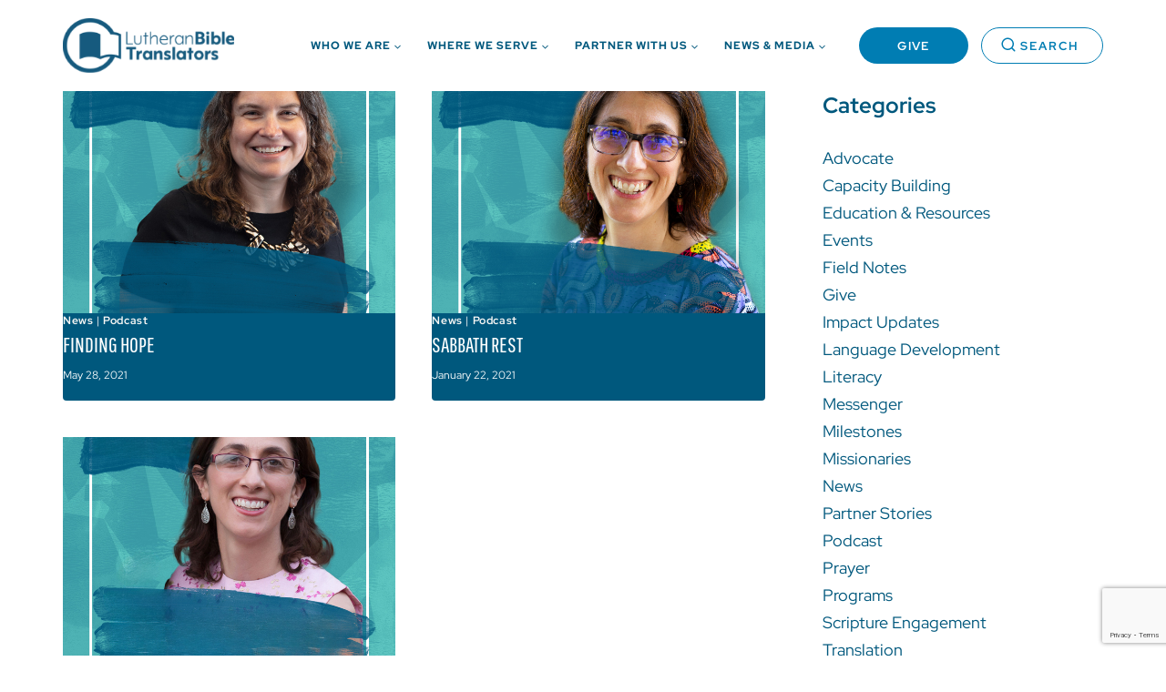

--- FILE ---
content_type: text/html; charset=UTF-8
request_url: https://lbt.org/tag/mental-health/
body_size: 31393
content:
<!doctype html><html lang="en-US" class="no-js" itemtype="https://schema.org/Blog" itemscope><head><meta charset="UTF-8"><meta name="viewport" content="width=device-width, initial-scale=1, minimum-scale=1"><meta name='robots' content='index, follow, max-image-preview:large, max-snippet:-1, max-video-preview:-1' /><title>mental health Archives | Lutheran Bible Translators</title><link rel="canonical" href="https://lbt.org/tag/mental-health/" /><meta property="og:locale" content="en_US" /><meta property="og:type" content="article" /><meta property="og:title" content="mental health Archives | Lutheran Bible Translators" /><meta property="og:url" content="https://lbt.org/tag/mental-health/" /><meta property="og:site_name" content="Lutheran Bible Translators" /><meta name="twitter:card" content="summary_large_image" /> <script type="application/ld+json" class="yoast-schema-graph">{"@context":"https://schema.org","@graph":[{"@type":"CollectionPage","@id":"https://lbt.org/tag/mental-health/","url":"https://lbt.org/tag/mental-health/","name":"mental health Archives | Lutheran Bible Translators","isPartOf":{"@id":"https://lbt.org/#website"},"primaryImageOfPage":{"@id":"https://lbt.org/tag/mental-health/#primaryimage"},"image":{"@id":"https://lbt.org/tag/mental-health/#primaryimage"},"thumbnailUrl":"https://lbt.org/wp-content/uploads/2021/05/30-HGoehmann.jpg","breadcrumb":{"@id":"https://lbt.org/tag/mental-health/#breadcrumb"},"inLanguage":"en-US"},{"@type":"ImageObject","inLanguage":"en-US","@id":"https://lbt.org/tag/mental-health/#primaryimage","url":"https://lbt.org/wp-content/uploads/2021/05/30-HGoehmann.jpg","contentUrl":"https://lbt.org/wp-content/uploads/2021/05/30-HGoehmann.jpg","width":700,"height":700},{"@type":"BreadcrumbList","@id":"https://lbt.org/tag/mental-health/#breadcrumb","itemListElement":[{"@type":"ListItem","position":1,"name":"Home","item":"https://lbt.org/"},{"@type":"ListItem","position":2,"name":"mental health"}]},{"@type":"WebSite","@id":"https://lbt.org/#website","url":"https://lbt.org/","name":"Lutheran Bible Translators","description":"Partnering with local leaders around the world to launch bible translation movements.","publisher":{"@id":"https://lbt.org/#organization"},"potentialAction":[{"@type":"SearchAction","target":{"@type":"EntryPoint","urlTemplate":"https://lbt.org/?s={search_term_string}"},"query-input":{"@type":"PropertyValueSpecification","valueRequired":true,"valueName":"search_term_string"}}],"inLanguage":"en-US"},{"@type":"Organization","@id":"https://lbt.org/#organization","name":"Lutheran Bible Translators","url":"https://lbt.org/","logo":{"@type":"ImageObject","inLanguage":"en-US","@id":"https://lbt.org/#/schema/logo/image/","url":"https://lbt.org/wp-content/uploads/2023/11/LBT_Logo_Color-horizontal.svg","contentUrl":"https://lbt.org/wp-content/uploads/2023/11/LBT_Logo_Color-horizontal.svg","caption":"Lutheran Bible Translators"},"image":{"@id":"https://lbt.org/#/schema/logo/image/"}}]}</script> <link rel='dns-prefetch' href='//stats.wp.com' /><link rel="alternate" type="application/rss+xml" title="Lutheran Bible Translators &raquo; Feed" href="https://lbt.org/feed/" /><link rel="alternate" type="application/rss+xml" title="Lutheran Bible Translators &raquo; Comments Feed" href="https://lbt.org/comments/feed/" /> <script defer src="[data-uri]"></script> <link rel="alternate" type="application/rss+xml" title="Lutheran Bible Translators &raquo; mental health Tag Feed" href="https://lbt.org/tag/mental-health/feed/" /><style id='wp-img-auto-sizes-contain-inline-css'>img:is([sizes=auto i],[sizes^="auto," i]){contain-intrinsic-size:3000px 1500px}
/*# sourceURL=wp-img-auto-sizes-contain-inline-css */</style><link rel='stylesheet' id='remodal-css' href='https://lbt.org/wp-content/cache/autoptimize/css/autoptimize_single_ce933c30fbdf07569fd7873074eb75c5.css?ver=6.9-b-modified-1764768663' media='all' /><link rel='stylesheet' id='remodal-default-theme-css' href='https://lbt.org/wp-content/cache/autoptimize/css/autoptimize_single_cf7b5ac4c1bc3ac7e6c2629cd193dcfe.css?ver=6.9-b-modified-1764768663' media='all' /><link rel='stylesheet' id='wpgmza-marker-library-dialog-css' href='https://lbt.org/wp-content/cache/autoptimize/css/autoptimize_single_0cfdfff33d89336d6bcceaf38d5d5cc8.css?ver=6.9-b-modified-1764768663' media='all' /><style id='wp-emoji-styles-inline-css'>img.wp-smiley, img.emoji {
		display: inline !important;
		border: none !important;
		box-shadow: none !important;
		height: 1em !important;
		width: 1em !important;
		margin: 0 0.07em !important;
		vertical-align: -0.1em !important;
		background: none !important;
		padding: 0 !important;
	}
/*# sourceURL=wp-emoji-styles-inline-css */</style><style id='wp-block-library-inline-css'>:root{--wp-block-synced-color:#7a00df;--wp-block-synced-color--rgb:122,0,223;--wp-bound-block-color:var(--wp-block-synced-color);--wp-editor-canvas-background:#ddd;--wp-admin-theme-color:#007cba;--wp-admin-theme-color--rgb:0,124,186;--wp-admin-theme-color-darker-10:#006ba1;--wp-admin-theme-color-darker-10--rgb:0,107,160.5;--wp-admin-theme-color-darker-20:#005a87;--wp-admin-theme-color-darker-20--rgb:0,90,135;--wp-admin-border-width-focus:2px}@media (min-resolution:192dpi){:root{--wp-admin-border-width-focus:1.5px}}.wp-element-button{cursor:pointer}:root .has-very-light-gray-background-color{background-color:#eee}:root .has-very-dark-gray-background-color{background-color:#313131}:root .has-very-light-gray-color{color:#eee}:root .has-very-dark-gray-color{color:#313131}:root .has-vivid-green-cyan-to-vivid-cyan-blue-gradient-background{background:linear-gradient(135deg,#00d084,#0693e3)}:root .has-purple-crush-gradient-background{background:linear-gradient(135deg,#34e2e4,#4721fb 50%,#ab1dfe)}:root .has-hazy-dawn-gradient-background{background:linear-gradient(135deg,#faaca8,#dad0ec)}:root .has-subdued-olive-gradient-background{background:linear-gradient(135deg,#fafae1,#67a671)}:root .has-atomic-cream-gradient-background{background:linear-gradient(135deg,#fdd79a,#004a59)}:root .has-nightshade-gradient-background{background:linear-gradient(135deg,#330968,#31cdcf)}:root .has-midnight-gradient-background{background:linear-gradient(135deg,#020381,#2874fc)}:root{--wp--preset--font-size--normal:16px;--wp--preset--font-size--huge:42px}.has-regular-font-size{font-size:1em}.has-larger-font-size{font-size:2.625em}.has-normal-font-size{font-size:var(--wp--preset--font-size--normal)}.has-huge-font-size{font-size:var(--wp--preset--font-size--huge)}.has-text-align-center{text-align:center}.has-text-align-left{text-align:left}.has-text-align-right{text-align:right}.has-fit-text{white-space:nowrap!important}#end-resizable-editor-section{display:none}.aligncenter{clear:both}.items-justified-left{justify-content:flex-start}.items-justified-center{justify-content:center}.items-justified-right{justify-content:flex-end}.items-justified-space-between{justify-content:space-between}.screen-reader-text{border:0;clip-path:inset(50%);height:1px;margin:-1px;overflow:hidden;padding:0;position:absolute;width:1px;word-wrap:normal!important}.screen-reader-text:focus{background-color:#ddd;clip-path:none;color:#444;display:block;font-size:1em;height:auto;left:5px;line-height:normal;padding:15px 23px 14px;text-decoration:none;top:5px;width:auto;z-index:100000}html :where(.has-border-color){border-style:solid}html :where([style*=border-top-color]){border-top-style:solid}html :where([style*=border-right-color]){border-right-style:solid}html :where([style*=border-bottom-color]){border-bottom-style:solid}html :where([style*=border-left-color]){border-left-style:solid}html :where([style*=border-width]){border-style:solid}html :where([style*=border-top-width]){border-top-style:solid}html :where([style*=border-right-width]){border-right-style:solid}html :where([style*=border-bottom-width]){border-bottom-style:solid}html :where([style*=border-left-width]){border-left-style:solid}html :where(img[class*=wp-image-]){height:auto;max-width:100%}:where(figure){margin:0 0 1em}html :where(.is-position-sticky){--wp-admin--admin-bar--position-offset:var(--wp-admin--admin-bar--height,0px)}@media screen and (max-width:600px){html :where(.is-position-sticky){--wp-admin--admin-bar--position-offset:0px}}

/*# sourceURL=wp-block-library-inline-css */</style><style id='wp-block-categories-inline-css'>.wp-block-categories{box-sizing:border-box}.wp-block-categories.alignleft{margin-right:2em}.wp-block-categories.alignright{margin-left:2em}.wp-block-categories.wp-block-categories-dropdown.aligncenter{text-align:center}.wp-block-categories .wp-block-categories__label{display:block;width:100%}
/*# sourceURL=https://lbt.org/wp-includes/blocks/categories/style.min.css */</style><style id='wp-block-social-links-inline-css'>.wp-block-social-links{background:none;box-sizing:border-box;margin-left:0;padding-left:0;padding-right:0;text-indent:0}.wp-block-social-links .wp-social-link a,.wp-block-social-links .wp-social-link a:hover{border-bottom:0;box-shadow:none;text-decoration:none}.wp-block-social-links .wp-social-link svg{height:1em;width:1em}.wp-block-social-links .wp-social-link span:not(.screen-reader-text){font-size:.65em;margin-left:.5em;margin-right:.5em}.wp-block-social-links.has-small-icon-size{font-size:16px}.wp-block-social-links,.wp-block-social-links.has-normal-icon-size{font-size:24px}.wp-block-social-links.has-large-icon-size{font-size:36px}.wp-block-social-links.has-huge-icon-size{font-size:48px}.wp-block-social-links.aligncenter{display:flex;justify-content:center}.wp-block-social-links.alignright{justify-content:flex-end}.wp-block-social-link{border-radius:9999px;display:block}@media not (prefers-reduced-motion){.wp-block-social-link{transition:transform .1s ease}}.wp-block-social-link{height:auto}.wp-block-social-link a{align-items:center;display:flex;line-height:0}.wp-block-social-link:hover{transform:scale(1.1)}.wp-block-social-links .wp-block-social-link.wp-social-link{display:inline-block;margin:0;padding:0}.wp-block-social-links .wp-block-social-link.wp-social-link .wp-block-social-link-anchor,.wp-block-social-links .wp-block-social-link.wp-social-link .wp-block-social-link-anchor svg,.wp-block-social-links .wp-block-social-link.wp-social-link .wp-block-social-link-anchor:active,.wp-block-social-links .wp-block-social-link.wp-social-link .wp-block-social-link-anchor:hover,.wp-block-social-links .wp-block-social-link.wp-social-link .wp-block-social-link-anchor:visited{color:currentColor;fill:currentColor}:where(.wp-block-social-links:not(.is-style-logos-only)) .wp-social-link{background-color:#f0f0f0;color:#444}:where(.wp-block-social-links:not(.is-style-logos-only)) .wp-social-link-amazon{background-color:#f90;color:#fff}:where(.wp-block-social-links:not(.is-style-logos-only)) .wp-social-link-bandcamp{background-color:#1ea0c3;color:#fff}:where(.wp-block-social-links:not(.is-style-logos-only)) .wp-social-link-behance{background-color:#0757fe;color:#fff}:where(.wp-block-social-links:not(.is-style-logos-only)) .wp-social-link-bluesky{background-color:#0a7aff;color:#fff}:where(.wp-block-social-links:not(.is-style-logos-only)) .wp-social-link-codepen{background-color:#1e1f26;color:#fff}:where(.wp-block-social-links:not(.is-style-logos-only)) .wp-social-link-deviantart{background-color:#02e49b;color:#fff}:where(.wp-block-social-links:not(.is-style-logos-only)) .wp-social-link-discord{background-color:#5865f2;color:#fff}:where(.wp-block-social-links:not(.is-style-logos-only)) .wp-social-link-dribbble{background-color:#e94c89;color:#fff}:where(.wp-block-social-links:not(.is-style-logos-only)) .wp-social-link-dropbox{background-color:#4280ff;color:#fff}:where(.wp-block-social-links:not(.is-style-logos-only)) .wp-social-link-etsy{background-color:#f45800;color:#fff}:where(.wp-block-social-links:not(.is-style-logos-only)) .wp-social-link-facebook{background-color:#0866ff;color:#fff}:where(.wp-block-social-links:not(.is-style-logos-only)) .wp-social-link-fivehundredpx{background-color:#000;color:#fff}:where(.wp-block-social-links:not(.is-style-logos-only)) .wp-social-link-flickr{background-color:#0461dd;color:#fff}:where(.wp-block-social-links:not(.is-style-logos-only)) .wp-social-link-foursquare{background-color:#e65678;color:#fff}:where(.wp-block-social-links:not(.is-style-logos-only)) .wp-social-link-github{background-color:#24292d;color:#fff}:where(.wp-block-social-links:not(.is-style-logos-only)) .wp-social-link-goodreads{background-color:#eceadd;color:#382110}:where(.wp-block-social-links:not(.is-style-logos-only)) .wp-social-link-google{background-color:#ea4434;color:#fff}:where(.wp-block-social-links:not(.is-style-logos-only)) .wp-social-link-gravatar{background-color:#1d4fc4;color:#fff}:where(.wp-block-social-links:not(.is-style-logos-only)) .wp-social-link-instagram{background-color:#f00075;color:#fff}:where(.wp-block-social-links:not(.is-style-logos-only)) .wp-social-link-lastfm{background-color:#e21b24;color:#fff}:where(.wp-block-social-links:not(.is-style-logos-only)) .wp-social-link-linkedin{background-color:#0d66c2;color:#fff}:where(.wp-block-social-links:not(.is-style-logos-only)) .wp-social-link-mastodon{background-color:#3288d4;color:#fff}:where(.wp-block-social-links:not(.is-style-logos-only)) .wp-social-link-medium{background-color:#000;color:#fff}:where(.wp-block-social-links:not(.is-style-logos-only)) .wp-social-link-meetup{background-color:#f6405f;color:#fff}:where(.wp-block-social-links:not(.is-style-logos-only)) .wp-social-link-patreon{background-color:#000;color:#fff}:where(.wp-block-social-links:not(.is-style-logos-only)) .wp-social-link-pinterest{background-color:#e60122;color:#fff}:where(.wp-block-social-links:not(.is-style-logos-only)) .wp-social-link-pocket{background-color:#ef4155;color:#fff}:where(.wp-block-social-links:not(.is-style-logos-only)) .wp-social-link-reddit{background-color:#ff4500;color:#fff}:where(.wp-block-social-links:not(.is-style-logos-only)) .wp-social-link-skype{background-color:#0478d7;color:#fff}:where(.wp-block-social-links:not(.is-style-logos-only)) .wp-social-link-snapchat{background-color:#fefc00;color:#fff;stroke:#000}:where(.wp-block-social-links:not(.is-style-logos-only)) .wp-social-link-soundcloud{background-color:#ff5600;color:#fff}:where(.wp-block-social-links:not(.is-style-logos-only)) .wp-social-link-spotify{background-color:#1bd760;color:#fff}:where(.wp-block-social-links:not(.is-style-logos-only)) .wp-social-link-telegram{background-color:#2aabee;color:#fff}:where(.wp-block-social-links:not(.is-style-logos-only)) .wp-social-link-threads{background-color:#000;color:#fff}:where(.wp-block-social-links:not(.is-style-logos-only)) .wp-social-link-tiktok{background-color:#000;color:#fff}:where(.wp-block-social-links:not(.is-style-logos-only)) .wp-social-link-tumblr{background-color:#011835;color:#fff}:where(.wp-block-social-links:not(.is-style-logos-only)) .wp-social-link-twitch{background-color:#6440a4;color:#fff}:where(.wp-block-social-links:not(.is-style-logos-only)) .wp-social-link-twitter{background-color:#1da1f2;color:#fff}:where(.wp-block-social-links:not(.is-style-logos-only)) .wp-social-link-vimeo{background-color:#1eb7ea;color:#fff}:where(.wp-block-social-links:not(.is-style-logos-only)) .wp-social-link-vk{background-color:#4680c2;color:#fff}:where(.wp-block-social-links:not(.is-style-logos-only)) .wp-social-link-wordpress{background-color:#3499cd;color:#fff}:where(.wp-block-social-links:not(.is-style-logos-only)) .wp-social-link-whatsapp{background-color:#25d366;color:#fff}:where(.wp-block-social-links:not(.is-style-logos-only)) .wp-social-link-x{background-color:#000;color:#fff}:where(.wp-block-social-links:not(.is-style-logos-only)) .wp-social-link-yelp{background-color:#d32422;color:#fff}:where(.wp-block-social-links:not(.is-style-logos-only)) .wp-social-link-youtube{background-color:red;color:#fff}:where(.wp-block-social-links.is-style-logos-only) .wp-social-link{background:none}:where(.wp-block-social-links.is-style-logos-only) .wp-social-link svg{height:1.25em;width:1.25em}:where(.wp-block-social-links.is-style-logos-only) .wp-social-link-amazon{color:#f90}:where(.wp-block-social-links.is-style-logos-only) .wp-social-link-bandcamp{color:#1ea0c3}:where(.wp-block-social-links.is-style-logos-only) .wp-social-link-behance{color:#0757fe}:where(.wp-block-social-links.is-style-logos-only) .wp-social-link-bluesky{color:#0a7aff}:where(.wp-block-social-links.is-style-logos-only) .wp-social-link-codepen{color:#1e1f26}:where(.wp-block-social-links.is-style-logos-only) .wp-social-link-deviantart{color:#02e49b}:where(.wp-block-social-links.is-style-logos-only) .wp-social-link-discord{color:#5865f2}:where(.wp-block-social-links.is-style-logos-only) .wp-social-link-dribbble{color:#e94c89}:where(.wp-block-social-links.is-style-logos-only) .wp-social-link-dropbox{color:#4280ff}:where(.wp-block-social-links.is-style-logos-only) .wp-social-link-etsy{color:#f45800}:where(.wp-block-social-links.is-style-logos-only) .wp-social-link-facebook{color:#0866ff}:where(.wp-block-social-links.is-style-logos-only) .wp-social-link-fivehundredpx{color:#000}:where(.wp-block-social-links.is-style-logos-only) .wp-social-link-flickr{color:#0461dd}:where(.wp-block-social-links.is-style-logos-only) .wp-social-link-foursquare{color:#e65678}:where(.wp-block-social-links.is-style-logos-only) .wp-social-link-github{color:#24292d}:where(.wp-block-social-links.is-style-logos-only) .wp-social-link-goodreads{color:#382110}:where(.wp-block-social-links.is-style-logos-only) .wp-social-link-google{color:#ea4434}:where(.wp-block-social-links.is-style-logos-only) .wp-social-link-gravatar{color:#1d4fc4}:where(.wp-block-social-links.is-style-logos-only) .wp-social-link-instagram{color:#f00075}:where(.wp-block-social-links.is-style-logos-only) .wp-social-link-lastfm{color:#e21b24}:where(.wp-block-social-links.is-style-logos-only) .wp-social-link-linkedin{color:#0d66c2}:where(.wp-block-social-links.is-style-logos-only) .wp-social-link-mastodon{color:#3288d4}:where(.wp-block-social-links.is-style-logos-only) .wp-social-link-medium{color:#000}:where(.wp-block-social-links.is-style-logos-only) .wp-social-link-meetup{color:#f6405f}:where(.wp-block-social-links.is-style-logos-only) .wp-social-link-patreon{color:#000}:where(.wp-block-social-links.is-style-logos-only) .wp-social-link-pinterest{color:#e60122}:where(.wp-block-social-links.is-style-logos-only) .wp-social-link-pocket{color:#ef4155}:where(.wp-block-social-links.is-style-logos-only) .wp-social-link-reddit{color:#ff4500}:where(.wp-block-social-links.is-style-logos-only) .wp-social-link-skype{color:#0478d7}:where(.wp-block-social-links.is-style-logos-only) .wp-social-link-snapchat{color:#fff;stroke:#000}:where(.wp-block-social-links.is-style-logos-only) .wp-social-link-soundcloud{color:#ff5600}:where(.wp-block-social-links.is-style-logos-only) .wp-social-link-spotify{color:#1bd760}:where(.wp-block-social-links.is-style-logos-only) .wp-social-link-telegram{color:#2aabee}:where(.wp-block-social-links.is-style-logos-only) .wp-social-link-threads{color:#000}:where(.wp-block-social-links.is-style-logos-only) .wp-social-link-tiktok{color:#000}:where(.wp-block-social-links.is-style-logos-only) .wp-social-link-tumblr{color:#011835}:where(.wp-block-social-links.is-style-logos-only) .wp-social-link-twitch{color:#6440a4}:where(.wp-block-social-links.is-style-logos-only) .wp-social-link-twitter{color:#1da1f2}:where(.wp-block-social-links.is-style-logos-only) .wp-social-link-vimeo{color:#1eb7ea}:where(.wp-block-social-links.is-style-logos-only) .wp-social-link-vk{color:#4680c2}:where(.wp-block-social-links.is-style-logos-only) .wp-social-link-whatsapp{color:#25d366}:where(.wp-block-social-links.is-style-logos-only) .wp-social-link-wordpress{color:#3499cd}:where(.wp-block-social-links.is-style-logos-only) .wp-social-link-x{color:#000}:where(.wp-block-social-links.is-style-logos-only) .wp-social-link-yelp{color:#d32422}:where(.wp-block-social-links.is-style-logos-only) .wp-social-link-youtube{color:red}.wp-block-social-links.is-style-pill-shape .wp-social-link{width:auto}:root :where(.wp-block-social-links .wp-social-link a){padding:.25em}:root :where(.wp-block-social-links.is-style-logos-only .wp-social-link a){padding:0}:root :where(.wp-block-social-links.is-style-pill-shape .wp-social-link a){padding-left:.6666666667em;padding-right:.6666666667em}.wp-block-social-links:not(.has-icon-color):not(.has-icon-background-color) .wp-social-link-snapchat .wp-block-social-link-label{color:#000}
/*# sourceURL=https://lbt.org/wp-includes/blocks/social-links/style.min.css */</style><style id='global-styles-inline-css'>:root{--wp--preset--aspect-ratio--square: 1;--wp--preset--aspect-ratio--4-3: 4/3;--wp--preset--aspect-ratio--3-4: 3/4;--wp--preset--aspect-ratio--3-2: 3/2;--wp--preset--aspect-ratio--2-3: 2/3;--wp--preset--aspect-ratio--16-9: 16/9;--wp--preset--aspect-ratio--9-16: 9/16;--wp--preset--color--black: #000000;--wp--preset--color--cyan-bluish-gray: #abb8c3;--wp--preset--color--white: #ffffff;--wp--preset--color--pale-pink: #f78da7;--wp--preset--color--vivid-red: #cf2e2e;--wp--preset--color--luminous-vivid-orange: #ff6900;--wp--preset--color--luminous-vivid-amber: #fcb900;--wp--preset--color--light-green-cyan: #7bdcb5;--wp--preset--color--vivid-green-cyan: #00d084;--wp--preset--color--pale-cyan-blue: #8ed1fc;--wp--preset--color--vivid-cyan-blue: #0693e3;--wp--preset--color--vivid-purple: #9b51e0;--wp--preset--color--theme-palette-1: var(--global-palette1);--wp--preset--color--theme-palette-2: var(--global-palette2);--wp--preset--color--theme-palette-3: var(--global-palette3);--wp--preset--color--theme-palette-4: var(--global-palette4);--wp--preset--color--theme-palette-5: var(--global-palette5);--wp--preset--color--theme-palette-6: var(--global-palette6);--wp--preset--color--theme-palette-7: var(--global-palette7);--wp--preset--color--theme-palette-8: var(--global-palette8);--wp--preset--color--theme-palette-9: var(--global-palette9);--wp--preset--gradient--vivid-cyan-blue-to-vivid-purple: linear-gradient(135deg,rgb(6,147,227) 0%,rgb(155,81,224) 100%);--wp--preset--gradient--light-green-cyan-to-vivid-green-cyan: linear-gradient(135deg,rgb(122,220,180) 0%,rgb(0,208,130) 100%);--wp--preset--gradient--luminous-vivid-amber-to-luminous-vivid-orange: linear-gradient(135deg,rgb(252,185,0) 0%,rgb(255,105,0) 100%);--wp--preset--gradient--luminous-vivid-orange-to-vivid-red: linear-gradient(135deg,rgb(255,105,0) 0%,rgb(207,46,46) 100%);--wp--preset--gradient--very-light-gray-to-cyan-bluish-gray: linear-gradient(135deg,rgb(238,238,238) 0%,rgb(169,184,195) 100%);--wp--preset--gradient--cool-to-warm-spectrum: linear-gradient(135deg,rgb(74,234,220) 0%,rgb(151,120,209) 20%,rgb(207,42,186) 40%,rgb(238,44,130) 60%,rgb(251,105,98) 80%,rgb(254,248,76) 100%);--wp--preset--gradient--blush-light-purple: linear-gradient(135deg,rgb(255,206,236) 0%,rgb(152,150,240) 100%);--wp--preset--gradient--blush-bordeaux: linear-gradient(135deg,rgb(254,205,165) 0%,rgb(254,45,45) 50%,rgb(107,0,62) 100%);--wp--preset--gradient--luminous-dusk: linear-gradient(135deg,rgb(255,203,112) 0%,rgb(199,81,192) 50%,rgb(65,88,208) 100%);--wp--preset--gradient--pale-ocean: linear-gradient(135deg,rgb(255,245,203) 0%,rgb(182,227,212) 50%,rgb(51,167,181) 100%);--wp--preset--gradient--electric-grass: linear-gradient(135deg,rgb(202,248,128) 0%,rgb(113,206,126) 100%);--wp--preset--gradient--midnight: linear-gradient(135deg,rgb(2,3,129) 0%,rgb(40,116,252) 100%);--wp--preset--font-size--small: var(--global-font-size-small);--wp--preset--font-size--medium: var(--global-font-size-medium);--wp--preset--font-size--large: var(--global-font-size-large);--wp--preset--font-size--x-large: 42px;--wp--preset--font-size--larger: var(--global-font-size-larger);--wp--preset--font-size--xxlarge: var(--global-font-size-xxlarge);--wp--preset--spacing--20: 0.44rem;--wp--preset--spacing--30: 0.67rem;--wp--preset--spacing--40: 1rem;--wp--preset--spacing--50: 1.5rem;--wp--preset--spacing--60: 2.25rem;--wp--preset--spacing--70: 3.38rem;--wp--preset--spacing--80: 5.06rem;--wp--preset--shadow--natural: 6px 6px 9px rgba(0, 0, 0, 0.2);--wp--preset--shadow--deep: 12px 12px 50px rgba(0, 0, 0, 0.4);--wp--preset--shadow--sharp: 6px 6px 0px rgba(0, 0, 0, 0.2);--wp--preset--shadow--outlined: 6px 6px 0px -3px rgb(255, 255, 255), 6px 6px rgb(0, 0, 0);--wp--preset--shadow--crisp: 6px 6px 0px rgb(0, 0, 0);}:where(.is-layout-flex){gap: 0.5em;}:where(.is-layout-grid){gap: 0.5em;}body .is-layout-flex{display: flex;}.is-layout-flex{flex-wrap: wrap;align-items: center;}.is-layout-flex > :is(*, div){margin: 0;}body .is-layout-grid{display: grid;}.is-layout-grid > :is(*, div){margin: 0;}:where(.wp-block-columns.is-layout-flex){gap: 2em;}:where(.wp-block-columns.is-layout-grid){gap: 2em;}:where(.wp-block-post-template.is-layout-flex){gap: 1.25em;}:where(.wp-block-post-template.is-layout-grid){gap: 1.25em;}.has-black-color{color: var(--wp--preset--color--black) !important;}.has-cyan-bluish-gray-color{color: var(--wp--preset--color--cyan-bluish-gray) !important;}.has-white-color{color: var(--wp--preset--color--white) !important;}.has-pale-pink-color{color: var(--wp--preset--color--pale-pink) !important;}.has-vivid-red-color{color: var(--wp--preset--color--vivid-red) !important;}.has-luminous-vivid-orange-color{color: var(--wp--preset--color--luminous-vivid-orange) !important;}.has-luminous-vivid-amber-color{color: var(--wp--preset--color--luminous-vivid-amber) !important;}.has-light-green-cyan-color{color: var(--wp--preset--color--light-green-cyan) !important;}.has-vivid-green-cyan-color{color: var(--wp--preset--color--vivid-green-cyan) !important;}.has-pale-cyan-blue-color{color: var(--wp--preset--color--pale-cyan-blue) !important;}.has-vivid-cyan-blue-color{color: var(--wp--preset--color--vivid-cyan-blue) !important;}.has-vivid-purple-color{color: var(--wp--preset--color--vivid-purple) !important;}.has-black-background-color{background-color: var(--wp--preset--color--black) !important;}.has-cyan-bluish-gray-background-color{background-color: var(--wp--preset--color--cyan-bluish-gray) !important;}.has-white-background-color{background-color: var(--wp--preset--color--white) !important;}.has-pale-pink-background-color{background-color: var(--wp--preset--color--pale-pink) !important;}.has-vivid-red-background-color{background-color: var(--wp--preset--color--vivid-red) !important;}.has-luminous-vivid-orange-background-color{background-color: var(--wp--preset--color--luminous-vivid-orange) !important;}.has-luminous-vivid-amber-background-color{background-color: var(--wp--preset--color--luminous-vivid-amber) !important;}.has-light-green-cyan-background-color{background-color: var(--wp--preset--color--light-green-cyan) !important;}.has-vivid-green-cyan-background-color{background-color: var(--wp--preset--color--vivid-green-cyan) !important;}.has-pale-cyan-blue-background-color{background-color: var(--wp--preset--color--pale-cyan-blue) !important;}.has-vivid-cyan-blue-background-color{background-color: var(--wp--preset--color--vivid-cyan-blue) !important;}.has-vivid-purple-background-color{background-color: var(--wp--preset--color--vivid-purple) !important;}.has-black-border-color{border-color: var(--wp--preset--color--black) !important;}.has-cyan-bluish-gray-border-color{border-color: var(--wp--preset--color--cyan-bluish-gray) !important;}.has-white-border-color{border-color: var(--wp--preset--color--white) !important;}.has-pale-pink-border-color{border-color: var(--wp--preset--color--pale-pink) !important;}.has-vivid-red-border-color{border-color: var(--wp--preset--color--vivid-red) !important;}.has-luminous-vivid-orange-border-color{border-color: var(--wp--preset--color--luminous-vivid-orange) !important;}.has-luminous-vivid-amber-border-color{border-color: var(--wp--preset--color--luminous-vivid-amber) !important;}.has-light-green-cyan-border-color{border-color: var(--wp--preset--color--light-green-cyan) !important;}.has-vivid-green-cyan-border-color{border-color: var(--wp--preset--color--vivid-green-cyan) !important;}.has-pale-cyan-blue-border-color{border-color: var(--wp--preset--color--pale-cyan-blue) !important;}.has-vivid-cyan-blue-border-color{border-color: var(--wp--preset--color--vivid-cyan-blue) !important;}.has-vivid-purple-border-color{border-color: var(--wp--preset--color--vivid-purple) !important;}.has-vivid-cyan-blue-to-vivid-purple-gradient-background{background: var(--wp--preset--gradient--vivid-cyan-blue-to-vivid-purple) !important;}.has-light-green-cyan-to-vivid-green-cyan-gradient-background{background: var(--wp--preset--gradient--light-green-cyan-to-vivid-green-cyan) !important;}.has-luminous-vivid-amber-to-luminous-vivid-orange-gradient-background{background: var(--wp--preset--gradient--luminous-vivid-amber-to-luminous-vivid-orange) !important;}.has-luminous-vivid-orange-to-vivid-red-gradient-background{background: var(--wp--preset--gradient--luminous-vivid-orange-to-vivid-red) !important;}.has-very-light-gray-to-cyan-bluish-gray-gradient-background{background: var(--wp--preset--gradient--very-light-gray-to-cyan-bluish-gray) !important;}.has-cool-to-warm-spectrum-gradient-background{background: var(--wp--preset--gradient--cool-to-warm-spectrum) !important;}.has-blush-light-purple-gradient-background{background: var(--wp--preset--gradient--blush-light-purple) !important;}.has-blush-bordeaux-gradient-background{background: var(--wp--preset--gradient--blush-bordeaux) !important;}.has-luminous-dusk-gradient-background{background: var(--wp--preset--gradient--luminous-dusk) !important;}.has-pale-ocean-gradient-background{background: var(--wp--preset--gradient--pale-ocean) !important;}.has-electric-grass-gradient-background{background: var(--wp--preset--gradient--electric-grass) !important;}.has-midnight-gradient-background{background: var(--wp--preset--gradient--midnight) !important;}.has-small-font-size{font-size: var(--wp--preset--font-size--small) !important;}.has-medium-font-size{font-size: var(--wp--preset--font-size--medium) !important;}.has-large-font-size{font-size: var(--wp--preset--font-size--large) !important;}.has-x-large-font-size{font-size: var(--wp--preset--font-size--x-large) !important;}
/*# sourceURL=global-styles-inline-css */</style><style id='core-block-supports-inline-css'>.wp-container-core-social-links-is-layout-fdcfc74e{justify-content:flex-start;}
/*# sourceURL=core-block-supports-inline-css */</style><style id='classic-theme-styles-inline-css'>/*! This file is auto-generated */
.wp-block-button__link{color:#fff;background-color:#32373c;border-radius:9999px;box-shadow:none;text-decoration:none;padding:calc(.667em + 2px) calc(1.333em + 2px);font-size:1.125em}.wp-block-file__button{background:#32373c;color:#fff;text-decoration:none}
/*# sourceURL=/wp-includes/css/classic-themes.min.css */</style><link rel='stylesheet' id='jetpack-instant-search-css' href='https://lbt.org/wp-content/cache/autoptimize/css/autoptimize_single_95c08aa64770708d57230f3bab31e9db.css?minify=false&#038;ver=62e24c826fcd11ccbe81' media='all' /><link rel='stylesheet' id='atmdst-child-theme-css' href='https://lbt.org/wp-content/cache/autoptimize/css/autoptimize_single_d76a14b0c1f21c1eb0bd94bf0049dad8.css?ver=6.9-b-modified-1732551091' media='all' /><link rel='stylesheet' id='ad-base-style-css' href='https://lbt.org/wp-content/cache/autoptimize/css/autoptimize_single_8f595554a3427fe670bc30622fe7b448.css?ver=0.5.02-b-modified-1732551092' media='all' /><link rel='stylesheet' id='kadence-global-css' href='https://lbt.org/wp-content/themes/kadence/assets/css/global.min.css?ver=1.2.21-b-modified-1744658509' media='all' /><style id='kadence-global-inline-css'>/* Kadence Base CSS */
:root{--global-palette1:#00587d;--global-palette2:#007db3;--global-palette3:#5ec5bf;--global-palette4:#fee74c;--global-palette5:#000000;--global-palette6:#ddf0ee;--global-palette7:#f8f7f5;--global-palette8:#ffffff;--global-palette9:#ffffff;--global-palette9rgb:255, 255, 255;--global-palette-highlight:var(--global-palette1);--global-palette-highlight-alt:var(--global-palette2);--global-palette-highlight-alt2:var(--global-palette9);--global-palette-btn-bg:var(--global-palette2);--global-palette-btn-bg-hover:var(--global-palette4);--global-palette-btn:#ffffff;--global-palette-btn-hover:var(--global-palette1);--global-body-font-family:'Red Hat Display', sans-serif;--global-heading-font-family:'Pathway Gothic One', sans-serif;--global-primary-nav-font-family:'Red Hat Display', sans-serif;--global-fallback-font:sans-serif;--global-display-fallback-font:sans-serif;--global-content-width:1174px;--global-content-wide-width:calc(1174px + 230px);--global-content-narrow-width:750px;--global-content-edge-padding:1rem;--global-content-boxed-padding:0rem;--global-calc-content-width:calc(1174px - var(--global-content-edge-padding) - var(--global-content-edge-padding) );--wp--style--global--content-size:var(--global-calc-content-width);}.wp-site-blocks{--global-vw:calc( 100vw - ( 0.5 * var(--scrollbar-offset)));}body{background:#ffffff;}body, input, select, optgroup, textarea{font-style:normal;font-weight:normal;font-size:18px;line-height:30px;font-family:var(--global-body-font-family);color:#00587d;}.content-bg, body.content-style-unboxed .site{background:#ffffff;}@media all and (max-width: 1024px){body{font-size:16px;line-height:26px;}}h1,h2,h3,h4,h5,h6{font-family:var(--global-heading-font-family);}h1{font-style:normal;font-weight:400;font-size:80px;line-height:80px;text-transform:uppercase;color:var(--global-palette1);}h2{font-style:normal;font-weight:normal;font-size:60px;line-height:60px;text-transform:uppercase;color:var(--global-palette1);}h3{font-style:normal;font-weight:normal;font-size:40px;line-height:40px;font-family:'Pathway Gothic One', sans-serif;text-transform:uppercase;color:var(--global-palette1);}h4{font-style:normal;font-weight:normal;font-size:32px;line-height:32px;font-family:'Pathway Gothic One', sans-serif;text-transform:uppercase;color:var(--global-palette8);}h5{font-style:normal;font-weight:normal;font-size:24px;line-height:24px;font-family:'Pathway Gothic One', sans-serif;text-transform:uppercase;color:var(--global-palette8);}h6{font-style:normal;font-weight:normal;font-size:18px;line-height:20px;font-family:'Pathway Gothic One', sans-serif;text-transform:uppercase;color:var(--global-palette8);}@media all and (max-width: 767px){h1{font-size:56px;line-height:56px;}h2{font-size:42px;line-height:42px;}h3{font-size:32px;line-height:32px;}}.entry-hero .kadence-breadcrumbs{max-width:1174px;}.site-container, .site-header-row-layout-contained, .site-footer-row-layout-contained, .entry-hero-layout-contained, .comments-area, .alignfull > .wp-block-cover__inner-container, .alignwide > .wp-block-cover__inner-container{max-width:var(--global-content-width);}.content-width-narrow .content-container.site-container, .content-width-narrow .hero-container.site-container{max-width:var(--global-content-narrow-width);}@media all and (min-width: 1404px){.wp-site-blocks .content-container  .alignwide{margin-left:-115px;margin-right:-115px;width:unset;max-width:unset;}}@media all and (min-width: 1010px){.content-width-narrow .wp-site-blocks .content-container .alignwide{margin-left:-130px;margin-right:-130px;width:unset;max-width:unset;}}.content-style-boxed .wp-site-blocks .entry-content .alignwide{margin-left:calc( -1 * var( --global-content-boxed-padding ) );margin-right:calc( -1 * var( --global-content-boxed-padding ) );}.content-area{margin-top:0rem;margin-bottom:0rem;}@media all and (max-width: 1024px){.content-area{margin-top:0rem;margin-bottom:0rem;}}@media all and (max-width: 767px){.content-area{margin-top:0rem;margin-bottom:0rem;}}@media all and (max-width: 1024px){:root{--global-content-edge-padding:1rem;--global-content-boxed-padding:0rem;}}@media all and (max-width: 767px){:root{--global-content-edge-padding:1rem;--global-content-boxed-padding:0rem;}}.entry-content-wrap{padding:0rem;}@media all and (max-width: 1024px){.entry-content-wrap{padding:0rem;}}@media all and (max-width: 767px){.entry-content-wrap{padding:0rem;}}.entry.single-entry{box-shadow:0px 0px 0px 0px rgba(0,0,0,0.05);}.entry.loop-entry{box-shadow:0px 0px 0px 0px rgba(0,0,0,0.05);}.loop-entry .entry-content-wrap{padding:0rem;}@media all and (max-width: 1024px){.loop-entry .entry-content-wrap{padding:0rem;}}@media all and (max-width: 767px){.loop-entry .entry-content-wrap{padding:0rem;}}.primary-sidebar.widget-area .widget{margin-bottom:1.5em;color:var(--global-palette4);}.primary-sidebar.widget-area .widget-title{font-weight:700;font-size:20px;line-height:1.5;color:var(--global-palette3);}button, .button, .wp-block-button__link, input[type="button"], input[type="reset"], input[type="submit"], .fl-button, .elementor-button-wrapper .elementor-button, .wc-block-components-checkout-place-order-button, .wc-block-cart__submit{font-style:normal;font-weight:700;font-size:13px;letter-spacing:2px;font-family:var(--global-body-font-family, inherit);text-transform:uppercase;border-radius:25px;padding:15px 30px 15px 30px;box-shadow:0px 0px 0px 0px rgba(0,0,0,0);}.wp-block-button.is-style-outline .wp-block-button__link{padding:15px 30px 15px 30px;}button:hover, button:focus, button:active, .button:hover, .button:focus, .button:active, .wp-block-button__link:hover, .wp-block-button__link:focus, .wp-block-button__link:active, input[type="button"]:hover, input[type="button"]:focus, input[type="button"]:active, input[type="reset"]:hover, input[type="reset"]:focus, input[type="reset"]:active, input[type="submit"]:hover, input[type="submit"]:focus, input[type="submit"]:active, .elementor-button-wrapper .elementor-button:hover, .elementor-button-wrapper .elementor-button:focus, .elementor-button-wrapper .elementor-button:active, .wc-block-cart__submit:hover{box-shadow:0px 0px 0px 0px rgba(0,0,0,0.1);}.kb-button.kb-btn-global-outline.kb-btn-global-inherit{padding-top:calc(15px - 2px);padding-right:calc(30px - 2px);padding-bottom:calc(15px - 2px);padding-left:calc(30px - 2px);}@media all and (min-width: 1025px){.transparent-header .entry-hero .entry-hero-container-inner{padding-top:100px;}}@media all and (max-width: 1024px){.mobile-transparent-header .entry-hero .entry-hero-container-inner{padding-top:100px;}}@media all and (max-width: 767px){.mobile-transparent-header .entry-hero .entry-hero-container-inner{padding-top:100px;}}.post-archive-hero-section .entry-hero-container-inner{background:#ffffff;}.entry-hero.post-archive-hero-section .entry-header{min-height:0px;}.wp-site-blocks .post-archive-title h1{color:var(--global-palette1);}body.archive .content-bg, body.content-style-unboxed.archive .site, body.blog .content-bg, body.content-style-unboxed.blog .site{background:var(--global-palette1);}.loop-entry.type-post h2.entry-title{font-style:normal;font-weight:normal;font-size:24px;line-height:24px;font-family:'Pathway Gothic One', sans-serif;text-transform:uppercase;color:#ffffff;}.loop-entry.type-post .entry-taxonomies{font-style:normal;font-weight:normal;font-size:12px;line-height:16px;font-family:'Red Hat Display', sans-serif;text-transform:capitalize;}.loop-entry.type-post .entry-taxonomies, .loop-entry.type-post .entry-taxonomies a{color:var(--global-palette7);}.loop-entry.type-post .entry-taxonomies .category-style-pill a{background:var(--global-palette7);}.loop-entry.type-post .entry-meta{font-style:normal;font-weight:normal;font-size:12px;line-height:20px;font-family:'Red Hat Display', sans-serif;}.loop-entry.type-post .entry-meta{color:#ffffff;}
/* Kadence Header CSS */
.wp-site-blocks #mobile-header{display:block;}.wp-site-blocks #main-header{display:none;}@media all and (min-width: 1150px){.wp-site-blocks #mobile-header{display:none;}.wp-site-blocks #main-header{display:block;}}@media all and (max-width: 1149px){.mobile-transparent-header #masthead{position:absolute;left:0px;right:0px;z-index:100;}.kadence-scrollbar-fixer.mobile-transparent-header #masthead{right:var(--scrollbar-offset,0);}.mobile-transparent-header #masthead, .mobile-transparent-header .site-top-header-wrap .site-header-row-container-inner, .mobile-transparent-header .site-main-header-wrap .site-header-row-container-inner, .mobile-transparent-header .site-bottom-header-wrap .site-header-row-container-inner{background:transparent;}.site-header-row-tablet-layout-fullwidth, .site-header-row-tablet-layout-standard{padding:0px;}}@media all and (min-width: 1150px){.transparent-header #masthead{position:absolute;left:0px;right:0px;z-index:100;}.transparent-header.kadence-scrollbar-fixer #masthead{right:var(--scrollbar-offset,0);}.transparent-header #masthead, .transparent-header .site-top-header-wrap .site-header-row-container-inner, .transparent-header .site-main-header-wrap .site-header-row-container-inner, .transparent-header .site-bottom-header-wrap .site-header-row-container-inner{background:transparent;}}.site-branding a.brand img{max-width:188px;}.site-branding a.brand img.svg-logo-image{width:188px;}.site-branding{padding:0px 0px 0px 0px;}#masthead, #masthead .kadence-sticky-header.item-is-fixed:not(.item-at-start):not(.site-header-row-container):not(.site-main-header-wrap), #masthead .kadence-sticky-header.item-is-fixed:not(.item-at-start) > .site-header-row-container-inner{background:#ffffff;}.site-main-header-inner-wrap{min-height:100px;}#masthead .kadence-sticky-header.item-is-fixed:not(.item-at-start):not(.site-header-row-container):not(.item-hidden-above):not(.site-main-header-wrap), #masthead .kadence-sticky-header.item-is-fixed:not(.item-at-start):not(.item-hidden-above) > .site-header-row-container-inner{border-bottom:1px solid var(--global-palette6);}.header-navigation[class*="header-navigation-style-underline"] .header-menu-container.primary-menu-container>ul>li>a:after{width:calc( 100% - 1.75rem);}.main-navigation .primary-menu-container > ul > li.menu-item > a{padding-left:calc(1.75rem / 2);padding-right:calc(1.75rem / 2);padding-top:8px;padding-bottom:8px;color:var(--global-palette1);}.main-navigation .primary-menu-container > ul > li.menu-item .dropdown-nav-special-toggle{right:calc(1.75rem / 2);}.main-navigation .primary-menu-container > ul li.menu-item > a{font-style:normal;font-weight:800;font-size:12px;letter-spacing:1px;font-family:var(--global-primary-nav-font-family);text-transform:uppercase;}.main-navigation .primary-menu-container > ul > li.menu-item > a:hover{color:var(--global-palette2);}.main-navigation .primary-menu-container > ul > li.menu-item.current-menu-item > a{color:var(--global-palette2);}.header-navigation .header-menu-container ul ul.sub-menu, .header-navigation .header-menu-container ul ul.submenu{background:#ffffff;box-shadow:0px 2px 13px 0px rgba(0,0,0,0);}.header-navigation .header-menu-container ul ul li.menu-item, .header-menu-container ul.menu > li.kadence-menu-mega-enabled > ul > li.menu-item > a{border-bottom:1px solid rgba(255,255,255,0.1);}.header-navigation .header-menu-container ul ul li.menu-item > a{width:200px;padding-top:1em;padding-bottom:1em;color:#b3b3b3;font-size:12px;}.header-navigation .header-menu-container ul ul li.menu-item > a:hover{color:var(--global-palette1);background:#ffffff;}.header-navigation .header-menu-container ul ul li.menu-item.current-menu-item > a{color:var(--global-palette1);background:#ffffff;}.mobile-toggle-open-container .menu-toggle-open, .mobile-toggle-open-container .menu-toggle-open:focus{color:var(--global-palette2);padding:0.4em 0.6em 0.4em 0.6em;font-size:14px;}.mobile-toggle-open-container .menu-toggle-open.menu-toggle-style-bordered{border:1px solid currentColor;}.mobile-toggle-open-container .menu-toggle-open .menu-toggle-icon{font-size:32px;}.mobile-toggle-open-container .menu-toggle-open:hover, .mobile-toggle-open-container .menu-toggle-open:focus-visible{color:var(--global-palette-highlight);}.mobile-navigation ul li{font-style:normal;font-size:18px;}.mobile-navigation ul li a{padding-top:2rem;padding-bottom:2rem;}.mobile-navigation ul li > a, .mobile-navigation ul li.menu-item-has-children > .drawer-nav-drop-wrap{color:#ffffff;}.mobile-navigation ul li.current-menu-item > a, .mobile-navigation ul li.current-menu-item.menu-item-has-children > .drawer-nav-drop-wrap{color:var(--global-palette6);}.mobile-navigation ul li.menu-item-has-children .drawer-nav-drop-wrap, .mobile-navigation ul li:not(.menu-item-has-children) a{border-bottom:1px solid rgba(255,255,255,0.1);}.mobile-navigation:not(.drawer-navigation-parent-toggle-true) ul li.menu-item-has-children .drawer-nav-drop-wrap button{border-left:1px solid rgba(255,255,255,0.1);}#mobile-drawer .drawer-inner, #mobile-drawer.popup-drawer-layout-fullwidth.popup-drawer-animation-slice .pop-portion-bg, #mobile-drawer.popup-drawer-layout-fullwidth.popup-drawer-animation-slice.pop-animated.show-drawer .drawer-inner{background:var(--global-palette1);}#mobile-drawer .drawer-header .drawer-toggle{padding:0.5em 0.05em 0.6em 0.15em;font-size:32px;}#mobile-drawer .drawer-header .drawer-toggle, #mobile-drawer .drawer-header .drawer-toggle:focus{color:#ffffff;}#main-header .header-button{font-style:normal;font-size:13px;line-height:13px;letter-spacing:1.43px;margin:0px 4px 0px 12px;border:2px none transparent;box-shadow:0px 0px 0px 0px rgba(0,0,0,0);}#main-header .header-button.button-size-custom{padding:10px 20px 10px 20px;}#main-header .header-button:hover{box-shadow:0px 0px 0px 0px rgba(0,0,0,0.1);}.search-toggle-open-container .search-toggle-open{color:var(--global-palette2);padding:1rem 2rem 1rem 2rem;margin:0rem 0rem 0rem 0rem;font-style:normal;font-size:13px;}.search-toggle-open-container .search-toggle-open.search-toggle-style-bordered{border:1px solid currentColor;}.search-toggle-open-container .search-toggle-open .search-toggle-icon{font-size:18px;}.search-toggle-open-container .search-toggle-open:hover, .search-toggle-open-container .search-toggle-open:focus{color:var(--global-palette3);}#search-drawer .drawer-inner{background:rgba(0,88,125,0.95);}.mobile-header-button-wrap .mobile-header-button-inner-wrap .mobile-header-button{font-style:normal;font-size:13px;margin:2rem 0rem 0rem 0rem;border-radius:50px 50px 50px 50px;color:#ffffff;border:1px solid currentColor;border-color:#ffffff;box-shadow:0px 0px 0px 0px rgba(0,0,0,0);}.mobile-header-button-wrap .mobile-header-button-inner-wrap .mobile-header-button:hover{color:#ffffff;border-color:#ffffff;box-shadow:0px 0px 0px 0px rgba(0,0,0,0.1);}
/* Kadence Footer CSS */
#colophon{background:var(--global-palette1);}.site-middle-footer-wrap .site-footer-row-container-inner{background:var(--global-palette1);}.site-middle-footer-inner-wrap{padding-top:30px;padding-bottom:30px;grid-column-gap:30px;grid-row-gap:30px;}.site-middle-footer-inner-wrap .widget{margin-bottom:30px;}.site-middle-footer-inner-wrap .site-footer-section:not(:last-child):after{right:calc(-30px / 2);}.site-top-footer-inner-wrap{padding-top:112px;padding-bottom:0px;grid-column-gap:30px;grid-row-gap:30px;}.site-top-footer-inner-wrap .widget{margin-bottom:30px;}.site-top-footer-inner-wrap .site-footer-section:not(:last-child):after{right:calc(-30px / 2);}.site-bottom-footer-wrap .site-footer-row-container-inner{border-top:1px solid #ffffff;}.site-footer .site-bottom-footer-wrap a:where(:not(.button):not(.wp-block-button__link):not(.wp-element-button)){color:#ffffff;}.site-bottom-footer-inner-wrap{padding-top:30px;padding-bottom:64px;grid-column-gap:30px;}.site-bottom-footer-inner-wrap .widget{margin-bottom:30px;}.site-bottom-footer-inner-wrap .site-footer-section:not(:last-child):after{border-right:0px none var(--global-palette7);right:calc(-30px / 2);}#colophon .footer-html{font-style:normal;font-weight:normal;font-size:14px;line-height:20px;color:#ffffff;}
/* Kadence Pro Header CSS */
.header-navigation-dropdown-direction-left ul ul.submenu, .header-navigation-dropdown-direction-left ul ul.sub-menu{right:0px;left:auto;}.rtl .header-navigation-dropdown-direction-right ul ul.submenu, .rtl .header-navigation-dropdown-direction-right ul ul.sub-menu{left:0px;right:auto;}.header-account-button .nav-drop-title-wrap > .kadence-svg-iconset, .header-account-button > .kadence-svg-iconset{font-size:1.2em;}.site-header-item .header-account-button .nav-drop-title-wrap, .site-header-item .header-account-wrap > .header-account-button{display:flex;align-items:center;}.header-account-style-icon_label .header-account-label{padding-left:5px;}.header-account-style-label_icon .header-account-label{padding-right:5px;}.site-header-item .header-account-wrap .header-account-button{text-decoration:none;box-shadow:none;color:inherit;background:transparent;padding:0.6em 0em 0.6em 0em;}.header-mobile-account-wrap .header-account-button .nav-drop-title-wrap > .kadence-svg-iconset, .header-mobile-account-wrap .header-account-button > .kadence-svg-iconset{font-size:1.2em;}.header-mobile-account-wrap .header-account-button .nav-drop-title-wrap, .header-mobile-account-wrap > .header-account-button{display:flex;align-items:center;}.header-mobile-account-wrap.header-account-style-icon_label .header-account-label{padding-left:5px;}.header-mobile-account-wrap.header-account-style-label_icon .header-account-label{padding-right:5px;}.header-mobile-account-wrap .header-account-button{text-decoration:none;box-shadow:none;color:inherit;background:transparent;padding:0.6em 0em 0.6em 0em;}#login-drawer .drawer-inner .drawer-content{display:flex;justify-content:center;align-items:center;position:absolute;top:0px;bottom:0px;left:0px;right:0px;padding:0px;}#loginform p label{display:block;}#login-drawer #loginform{width:100%;}#login-drawer #loginform input{width:100%;}#login-drawer #loginform input[type="checkbox"]{width:auto;}#login-drawer .drawer-inner .drawer-header{position:relative;z-index:100;}#login-drawer .drawer-content_inner.widget_login_form_inner{padding:2em;width:100%;max-width:350px;border-radius:.25rem;background:var(--global-palette9);color:var(--global-palette4);}#login-drawer .lost_password a{color:var(--global-palette6);}#login-drawer .lost_password, #login-drawer .register-field{text-align:center;}#login-drawer .widget_login_form_inner p{margin-top:1.2em;margin-bottom:0em;}#login-drawer .widget_login_form_inner p:first-child{margin-top:0em;}#login-drawer .widget_login_form_inner label{margin-bottom:0.5em;}#login-drawer hr.register-divider{margin:1.2em 0;border-width:1px;}#login-drawer .register-field{font-size:90%;}@media all and (min-width: 1025px){#login-drawer hr.register-divider.hide-desktop{display:none;}#login-drawer p.register-field.hide-desktop{display:none;}}@media all and (max-width: 1024px){#login-drawer hr.register-divider.hide-mobile{display:none;}#login-drawer p.register-field.hide-mobile{display:none;}}@media all and (max-width: 767px){#login-drawer hr.register-divider.hide-mobile{display:none;}#login-drawer p.register-field.hide-mobile{display:none;}}.tertiary-navigation .tertiary-menu-container > ul > li.menu-item > a{padding-left:calc(1.2em / 2);padding-right:calc(1.2em / 2);padding-top:0.6em;padding-bottom:0.6em;color:var(--global-palette5);}.tertiary-navigation .tertiary-menu-container > ul > li.menu-item > a:hover{color:var(--global-palette-highlight);}.tertiary-navigation .tertiary-menu-container > ul > li.menu-item.current-menu-item > a{color:var(--global-palette3);}.header-navigation[class*="header-navigation-style-underline"] .header-menu-container.tertiary-menu-container>ul>li>a:after{width:calc( 100% - 1.2em);}.quaternary-navigation .quaternary-menu-container > ul > li.menu-item > a{padding-left:calc(1.2em / 2);padding-right:calc(1.2em / 2);padding-top:0.6em;padding-bottom:0.6em;color:var(--global-palette5);}.quaternary-navigation .quaternary-menu-container > ul > li.menu-item > a:hover{color:var(--global-palette-highlight);}.quaternary-navigation .quaternary-menu-container > ul > li.menu-item.current-menu-item > a{color:var(--global-palette3);}.header-navigation[class*="header-navigation-style-underline"] .header-menu-container.quaternary-menu-container>ul>li>a:after{width:calc( 100% - 1.2em);}#main-header .header-divider{border-right:1px solid var(--global-palette6);height:50%;}#main-header .header-divider2{border-right:1px solid var(--global-palette6);height:50%;}#main-header .header-divider3{border-right:1px solid var(--global-palette6);height:50%;}#mobile-header .header-mobile-divider, #mobile-drawer .header-mobile-divider{border-right:1px none var(--global-palette6);height:50%;}#mobile-drawer .header-mobile-divider{border-top:1px none var(--global-palette6);width:50%;}#mobile-header .header-mobile-divider, #mobile-drawer .header-mobile-divider{margin:2rem 0rem 1rem 0rem;}#mobile-header .header-mobile-divider2{border-right:1px solid var(--global-palette6);height:50%;}#mobile-drawer .header-mobile-divider2{border-top:1px solid var(--global-palette6);width:50%;}.header-item-search-bar form ::-webkit-input-placeholder{color:currentColor;opacity:0.5;}.header-item-search-bar form ::placeholder{color:currentColor;opacity:0.5;}.header-search-bar form{max-width:100%;width:240px;}.header-mobile-search-bar form{max-width:calc(100vw - var(--global-sm-spacing) - var(--global-sm-spacing));width:240px;}.header-mobile-search-bar{margin:1rem 0rem 0rem 0rem;}.header-mobile-search-bar form input.search-field{background:rgba(0,0,0,0);border:1px solid transparent;border-color:#ffffff;}.header-mobile-search-bar form input.search-field, .header-mobile-search-bar form .kadence-search-icon-wrap{color:#ffffff;}.header-widget-lstyle-normal .header-widget-area-inner a:not(.button){text-decoration:underline;}.element-contact-inner-wrap{display:flex;flex-wrap:wrap;align-items:center;margin-top:-0.6em;margin-left:calc(-0.6em / 2);margin-right:calc(-0.6em / 2);}.element-contact-inner-wrap .header-contact-item{display:inline-flex;flex-wrap:wrap;align-items:center;margin-top:0.6em;margin-left:calc(0.6em / 2);margin-right:calc(0.6em / 2);}.element-contact-inner-wrap .header-contact-item .kadence-svg-iconset{font-size:1em;}.header-contact-item img{display:inline-block;}.header-contact-item .contact-label{margin-left:0.3em;}.rtl .header-contact-item .contact-label{margin-right:0.3em;margin-left:0px;}.header-mobile-contact-wrap .element-contact-inner-wrap{display:flex;flex-wrap:wrap;align-items:center;margin-top:-0.6em;margin-left:calc(-0.6em / 2);margin-right:calc(-0.6em / 2);}.header-mobile-contact-wrap .element-contact-inner-wrap .header-contact-item{display:inline-flex;flex-wrap:wrap;align-items:center;margin-top:0.6em;margin-left:calc(0.6em / 2);margin-right:calc(0.6em / 2);}.header-mobile-contact-wrap .element-contact-inner-wrap .header-contact-item .kadence-svg-iconset{font-size:1em;}#main-header .header-button2{box-shadow:0px 0px 0px -7px rgba(0,0,0,0);}#main-header .header-button2:hover{box-shadow:0px 15px 25px -7px rgba(0,0,0,0.1);}.mobile-header-button2-wrap .mobile-header-button-inner-wrap .mobile-header-button2{border:2px none transparent;box-shadow:0px 0px 0px -7px rgba(0,0,0,0);}.mobile-header-button2-wrap .mobile-header-button-inner-wrap .mobile-header-button2:hover{box-shadow:0px 15px 25px -7px rgba(0,0,0,0.1);}#widget-drawer.popup-drawer-layout-fullwidth .drawer-content .header-widget2, #widget-drawer.popup-drawer-layout-sidepanel .drawer-inner{max-width:400px;}#widget-drawer.popup-drawer-layout-fullwidth .drawer-content .header-widget2{margin:0 auto;}.widget-toggle-open{display:flex;align-items:center;background:transparent;box-shadow:none;}.widget-toggle-open:hover, .widget-toggle-open:focus{border-color:currentColor;background:transparent;box-shadow:none;}.widget-toggle-open .widget-toggle-icon{display:flex;}.widget-toggle-open .widget-toggle-label{padding-right:5px;}.rtl .widget-toggle-open .widget-toggle-label{padding-left:5px;padding-right:0px;}.widget-toggle-open .widget-toggle-label:empty, .rtl .widget-toggle-open .widget-toggle-label:empty{padding-right:0px;padding-left:0px;}.widget-toggle-open-container .widget-toggle-open{color:var(--global-palette5);padding:0.4em 0.6em 0.4em 0.6em;font-size:14px;}.widget-toggle-open-container .widget-toggle-open.widget-toggle-style-bordered{border:1px solid currentColor;}.widget-toggle-open-container .widget-toggle-open .widget-toggle-icon{font-size:20px;}.widget-toggle-open-container .widget-toggle-open:hover, .widget-toggle-open-container .widget-toggle-open:focus{color:var(--global-palette-highlight);}#widget-drawer .header-widget-2style-normal a:not(.button){text-decoration:underline;}#widget-drawer .header-widget-2style-plain a:not(.button){text-decoration:none;}#widget-drawer .header-widget2 .widget-title{color:var(--global-palette9);}#widget-drawer .header-widget2{color:var(--global-palette8);}#widget-drawer .header-widget2 a:not(.button), #widget-drawer .header-widget2 .drawer-sub-toggle{color:var(--global-palette8);}#widget-drawer .header-widget2 a:not(.button):hover, #widget-drawer .header-widget2 .drawer-sub-toggle:hover{color:var(--global-palette9);}#mobile-secondary-site-navigation ul li{font-size:14px;}#mobile-secondary-site-navigation ul li a{padding-top:1em;padding-bottom:1em;}#mobile-secondary-site-navigation ul li > a, #mobile-secondary-site-navigation ul li.menu-item-has-children > .drawer-nav-drop-wrap{color:var(--global-palette8);}#mobile-secondary-site-navigation ul li.current-menu-item > a, #mobile-secondary-site-navigation ul li.current-menu-item.menu-item-has-children > .drawer-nav-drop-wrap{color:var(--global-palette-highlight);}#mobile-secondary-site-navigation ul li.menu-item-has-children .drawer-nav-drop-wrap, #mobile-secondary-site-navigation ul li:not(.menu-item-has-children) a{border-bottom:1px solid rgba(255,255,255,0.1);}#mobile-secondary-site-navigation:not(.drawer-navigation-parent-toggle-true) ul li.menu-item-has-children .drawer-nav-drop-wrap button{border-left:1px solid rgba(255,255,255,0.1);}
/*# sourceURL=kadence-global-inline-css */</style><link rel='stylesheet' id='kadence-header-css' href='https://lbt.org/wp-content/themes/kadence/assets/css/header.min.css?ver=1.2.21-b-modified-1744658509' media='all' /><link rel='stylesheet' id='kadence-content-css' href='https://lbt.org/wp-content/themes/kadence/assets/css/content.min.css?ver=1.2.21-b-modified-1744658509' media='all' /><link rel='stylesheet' id='kadence-sidebar-css' href='https://lbt.org/wp-content/themes/kadence/assets/css/sidebar.min.css?ver=1.2.21-b-modified-1744658509' media='all' /><link rel='stylesheet' id='kadence-footer-css' href='https://lbt.org/wp-content/themes/kadence/assets/css/footer.min.css?ver=1.2.21-b-modified-1744658509' media='all' /><link rel='stylesheet' id='menu-addons-css' href='https://lbt.org/wp-content/cache/autoptimize/css/autoptimize_single_2645c94620e3f8f0e4c257f22b0898cf.css?ver=1.1.16-b-modified-1762784039' media='all' /><link rel='stylesheet' id='kadence-blocks-rowlayout-css' href='https://lbt.org/wp-content/cache/autoptimize/css/autoptimize_single_48ddb02649ea409325960be9eb4acee4.css?ver=3.6.0-b-modified-1769521128' media='all' /><link rel='stylesheet' id='kadence-blocks-column-css' href='https://lbt.org/wp-content/cache/autoptimize/css/autoptimize_single_549fc2a5d8e380a1180a79efd5af0dd0.css?ver=3.6.0-b-modified-1769521128' media='all' /><style id='kadence-blocks-advancedheading-inline-css'>.wp-block-kadence-advancedheading mark{background:transparent;border-style:solid;border-width:0}
	.wp-block-kadence-advancedheading mark.kt-highlight{color:#f76a0c;}
	.kb-adv-heading-icon{display: inline-flex;justify-content: center;align-items: center;}
	.is-layout-constrained > .kb-advanced-heading-link {display: block;}.wp-block-kadence-advancedheading.has-background{padding: 0;}	.single-content .kadence-advanced-heading-wrapper h1,
	.single-content .kadence-advanced-heading-wrapper h2,
	.single-content .kadence-advanced-heading-wrapper h3,
	.single-content .kadence-advanced-heading-wrapper h4,
	.single-content .kadence-advanced-heading-wrapper h5,
	.single-content .kadence-advanced-heading-wrapper h6 {margin: 1.5em 0 .5em;}
	.single-content .kadence-advanced-heading-wrapper+* { margin-top:0;}.kb-screen-reader-text{position:absolute;width:1px;height:1px;padding:0;margin:-1px;overflow:hidden;clip:rect(0,0,0,0);}
/*# sourceURL=kadence-blocks-advancedheading-inline-css */</style><link rel='stylesheet' id='kadence-blocks-accordion-css' href='https://lbt.org/wp-content/cache/autoptimize/css/autoptimize_single_aa6837545da1212b6748b0731e365a06.css?ver=3.6.0-b-modified-1769521128' media='all' /><link rel='stylesheet' id='kadence-blocks-iconlist-css' href='https://lbt.org/wp-content/cache/autoptimize/css/autoptimize_single_b0c7a946011b094fc3209441d0613034.css?ver=3.6.0-b-modified-1769521128' media='all' /><style id='kadence-blocks-global-variables-inline-css'>:root {--global-kb-font-size-sm:clamp(0.8rem, 0.73rem + 0.217vw, 0.9rem);--global-kb-font-size-md:clamp(1.1rem, 0.995rem + 0.326vw, 1.25rem);--global-kb-font-size-lg:clamp(1.75rem, 1.576rem + 0.543vw, 2rem);--global-kb-font-size-xl:clamp(2.25rem, 1.728rem + 1.63vw, 3rem);--global-kb-font-size-xxl:clamp(2.5rem, 1.456rem + 3.26vw, 4rem);--global-kb-font-size-xxxl:clamp(2.75rem, 0.489rem + 7.065vw, 6rem);}
/*# sourceURL=kadence-blocks-global-variables-inline-css */</style><style id='kadence_blocks_css-inline-css'>.kb-row-layout-id3250_273cf8-15 > .kt-row-column-wrap{padding-top:0px;padding-bottom:var(--global-kb-spacing-sm, 1.5rem);grid-template-columns:minmax(0, calc(55% - ((var(--kb-default-row-gutter, var(--global-row-gutter-md, 2rem)) * 1 )/2)))minmax(0, calc(45% - ((var(--kb-default-row-gutter, var(--global-row-gutter-md, 2rem)) * 1 )/2)));}@media all and (max-width: 767px){.kb-row-layout-id3250_273cf8-15 > .kt-row-column-wrap{grid-template-columns:minmax(0, 1fr);}}.kadence-column3250_164fe1-53 > .kt-inside-inner-col{column-gap:var(--global-kb-gap-sm, 1rem);}.kadence-column3250_164fe1-53 > .kt-inside-inner-col{flex-direction:column;}.kadence-column3250_164fe1-53 > .kt-inside-inner-col > .aligncenter{width:100%;}@media all and (max-width: 1024px){.kadence-column3250_164fe1-53 > .kt-inside-inner-col{flex-direction:column;justify-content:center;}}@media all and (max-width: 767px){.kadence-column3250_164fe1-53 > .kt-inside-inner-col{flex-direction:column;justify-content:center;}}.wp-block-kadence-advancedheading.kt-adv-heading3250_052a2d-45 mark.kt-highlight, .wp-block-kadence-advancedheading.kt-adv-heading3250_052a2d-45[data-kb-block="kb-adv-heading3250_052a2d-45"] mark.kt-highlight{-webkit-box-decoration-break:clone;box-decoration-break:clone;}.wp-block-kadence-advancedheading.kt-adv-heading3250_052a2d-45 img.kb-inline-image, .wp-block-kadence-advancedheading.kt-adv-heading3250_052a2d-45[data-kb-block="kb-adv-heading3250_052a2d-45"] img.kb-inline-image{width:150px;display:inline-block;}.kt-accordion-id3250_1decf6-d8 .kt-accordion-inner-wrap{row-gap:10px;}.kt-accordion-id3250_1decf6-d8 .kt-accordion-panel-inner{border-top:0px solid transparent;border-right:1px solid transparent;border-bottom:1px solid transparent;border-left:1px solid transparent;background:#ffffff;}.kt-accordion-id3250_1decf6-d8 > .kt-accordion-inner-wrap > .wp-block-kadence-pane > .kt-accordion-header-wrap > .kt-blocks-accordion-header{border-top:0px solid #eeeeee;border-right:0px solid #eeeeee;border-bottom:0px solid #eeeeee;border-left:0px solid #eeeeee;border-top-left-radius:0px;border-top-right-radius:0px;border-bottom-right-radius:0px;border-bottom-left-radius:0px;background:#ffffff;font-size:14px;line-height:20px;letter-spacing:1.4px;font-family:'Red Hat Display';font-weight:700;text-transform:uppercase;color:var(--global-palette1, #3182CE);padding-top:14px;padding-right:16px;padding-bottom:14px;padding-left:16px;}.kt-accordion-id3250_1decf6-d8:not( .kt-accodion-icon-style-basiccircle ):not( .kt-accodion-icon-style-xclosecircle ):not( .kt-accodion-icon-style-arrowcircle )  > .kt-accordion-inner-wrap > .wp-block-kadence-pane > .kt-accordion-header-wrap .kt-blocks-accordion-icon-trigger:after, .kt-accordion-id3250_1decf6-d8:not( .kt-accodion-icon-style-basiccircle ):not( .kt-accodion-icon-style-xclosecircle ):not( .kt-accodion-icon-style-arrowcircle )  > .kt-accordion-inner-wrap > .wp-block-kadence-pane > .kt-accordion-header-wrap .kt-blocks-accordion-icon-trigger:before{background:var(--global-palette1, #3182CE);}.kt-accordion-id3250_1decf6-d8:not( .kt-accodion-icon-style-basic ):not( .kt-accodion-icon-style-xclose ):not( .kt-accodion-icon-style-arrow ) .kt-blocks-accordion-icon-trigger{background:var(--global-palette1, #3182CE);}.kt-accordion-id3250_1decf6-d8:not( .kt-accodion-icon-style-basic ):not( .kt-accodion-icon-style-xclose ):not( .kt-accodion-icon-style-arrow ) .kt-blocks-accordion-icon-trigger:after, .kt-accordion-id3250_1decf6-d8:not( .kt-accodion-icon-style-basic ):not( .kt-accodion-icon-style-xclose ):not( .kt-accodion-icon-style-arrow ) .kt-blocks-accordion-icon-trigger:before{background:#ffffff;}.kt-accordion-id3250_1decf6-d8 > .kt-accordion-inner-wrap > .wp-block-kadence-pane > .kt-accordion-header-wrap > .kt-blocks-accordion-header:hover, 
				body:not(.hide-focus-outline) .kt-accordion-id3250_1decf6-d8 .kt-blocks-accordion-header:focus-visible{color:#444444;background:#ffffff;border-top-color:#d4d4d4;border-top-style:solid;border-right-color:#d4d4d4;border-right-style:solid;border-bottom-color:#d4d4d4;border-bottom-style:solid;border-left-color:#d4d4d4;border-left-style:solid;}.kt-accordion-id3250_1decf6-d8:not( .kt-accodion-icon-style-basiccircle ):not( .kt-accodion-icon-style-xclosecircle ):not( .kt-accodion-icon-style-arrowcircle ) .kt-accordion-header-wrap .kt-blocks-accordion-header:hover .kt-blocks-accordion-icon-trigger:after, .kt-accordion-id3250_1decf6-d8:not( .kt-accodion-icon-style-basiccircle ):not( .kt-accodion-icon-style-xclosecircle ):not( .kt-accodion-icon-style-arrowcircle ) .kt-accordion-header-wrap .kt-blocks-accordion-header:hover .kt-blocks-accordion-icon-trigger:before, body:not(.hide-focus-outline) .kt-accordion-id3250_1decf6-d8:not( .kt-accodion-icon-style-basiccircle ):not( .kt-accodion-icon-style-xclosecircle ):not( .kt-accodion-icon-style-arrowcircle ) .kt-blocks-accordion--visible .kt-blocks-accordion-icon-trigger:after, body:not(.hide-focus-outline) .kt-accordion-id3250_1decf6-d8:not( .kt-accodion-icon-style-basiccircle ):not( .kt-accodion-icon-style-xclosecircle ):not( .kt-accodion-icon-style-arrowcircle ) .kt-blocks-accordion-header:focus-visible .kt-blocks-accordion-icon-trigger:before{background:#444444;}.kt-accordion-id3250_1decf6-d8:not( .kt-accodion-icon-style-basic ):not( .kt-accodion-icon-style-xclose ):not( .kt-accodion-icon-style-arrow ) .kt-accordion-header-wrap .kt-blocks-accordion-header:hover .kt-blocks-accordion-icon-trigger, body:not(.hide-focus-outline) .kt-accordion-id3250_1decf6-d8:not( .kt-accodion-icon-style-basic ):not( .kt-accodion-icon-style-xclose ):not( .kt-accodion-icon-style-arrow ) .kt-accordion-header-wrap .kt-blocks-accordion-header:focus-visible .kt-blocks-accordion-icon-trigger{background:#444444;}.kt-accordion-id3250_1decf6-d8:not( .kt-accodion-icon-style-basic ):not( .kt-accodion-icon-style-xclose ):not( .kt-accodion-icon-style-arrow ) .kt-accordion-header-wrap .kt-blocks-accordion-header:hover .kt-blocks-accordion-icon-trigger:after, .kt-accordion-id3250_1decf6-d8:not( .kt-accodion-icon-style-basic ):not( .kt-accodion-icon-style-xclose ):not( .kt-accodion-icon-style-arrow ) .kt-accordion-header-wrap .kt-blocks-accordion-header:hover .kt-blocks-accordion-icon-trigger:before, body:not(.hide-focus-outline) .kt-accordion-id3250_1decf6-d8:not( .kt-accodion-icon-style-basic ):not( .kt-accodion-icon-style-xclose ):not( .kt-accodion-icon-style-arrow ) .kt-accordion-header-wrap .kt-blocks-accordion-header:focus-visible .kt-blocks-accordion-icon-trigger:after, body:not(.hide-focus-outline) .kt-accordion-id3250_1decf6-d8:not( .kt-accodion-icon-style-basic ):not( .kt-accodion-icon-style-xclose ):not( .kt-accodion-icon-style-arrow ) .kt-accordion-header-wrap .kt-blocks-accordion-header:focus-visible .kt-blocks-accordion-icon-trigger:before{background:#ffffff;}.kt-accordion-id3250_1decf6-d8 .kt-accordion-header-wrap .kt-blocks-accordion-header:focus-visible,
				.kt-accordion-id3250_1decf6-d8 > .kt-accordion-inner-wrap > .wp-block-kadence-pane > .kt-accordion-header-wrap > .kt-blocks-accordion-header.kt-accordion-panel-active{color:#444444;background:#ffffff;border-top-color:#eeeeee;border-top-style:solid;border-right-color:#eeeeee;border-right-style:solid;border-bottom-color:#eeeeee;border-bottom-style:solid;border-left-color:#0e9cd1;border-left-style:solid;}.kt-accordion-id3250_1decf6-d8:not( .kt-accodion-icon-style-basiccircle ):not( .kt-accodion-icon-style-xclosecircle ):not( .kt-accodion-icon-style-arrowcircle )  > .kt-accordion-inner-wrap > .wp-block-kadence-pane > .kt-accordion-header-wrap > .kt-blocks-accordion-header.kt-accordion-panel-active .kt-blocks-accordion-icon-trigger:after, .kt-accordion-id3250_1decf6-d8:not( .kt-accodion-icon-style-basiccircle ):not( .kt-accodion-icon-style-xclosecircle ):not( .kt-accodion-icon-style-arrowcircle )  > .kt-accordion-inner-wrap > .wp-block-kadence-pane > .kt-accordion-header-wrap > .kt-blocks-accordion-header.kt-accordion-panel-active .kt-blocks-accordion-icon-trigger:before{background:#444444;}.kt-accordion-id3250_1decf6-d8:not( .kt-accodion-icon-style-basic ):not( .kt-accodion-icon-style-xclose ):not( .kt-accodion-icon-style-arrow ) .kt-blocks-accordion-header.kt-accordion-panel-active .kt-blocks-accordion-icon-trigger{background:#444444;}.kt-accordion-id3250_1decf6-d8:not( .kt-accodion-icon-style-basic ):not( .kt-accodion-icon-style-xclose ):not( .kt-accodion-icon-style-arrow ) .kt-blocks-accordion-header.kt-accordion-panel-active .kt-blocks-accordion-icon-trigger:after, .kt-accordion-id3250_1decf6-d8:not( .kt-accodion-icon-style-basic ):not( .kt-accodion-icon-style-xclose ):not( .kt-accodion-icon-style-arrow ) .kt-blocks-accordion-header.kt-accordion-panel-active .kt-blocks-accordion-icon-trigger:before{background:#ffffff;}@media all and (max-width: 1024px){.kt-accordion-id3250_1decf6-d8 .kt-accordion-panel-inner{border-top:0px solid transparent;border-right:1px solid transparent;border-bottom:1px solid transparent;border-left:1px solid transparent;}}@media all and (max-width: 1024px){.kt-accordion-id3250_1decf6-d8 > .kt-accordion-inner-wrap > .wp-block-kadence-pane > .kt-accordion-header-wrap > .kt-blocks-accordion-header{border-top:0px solid #eeeeee;border-right:0px solid #eeeeee;border-bottom:0px solid #eeeeee;border-left:0px solid #eeeeee;}}@media all and (max-width: 1024px){.kt-accordion-id3250_1decf6-d8 > .kt-accordion-inner-wrap > .wp-block-kadence-pane > .kt-accordion-header-wrap > .kt-blocks-accordion-header:hover, 
				body:not(.hide-focus-outline) .kt-accordion-id3250_1decf6-d8 .kt-blocks-accordion-header:focus-visible{border-top-color:#d4d4d4;border-top-style:solid;border-right-color:#d4d4d4;border-right-style:solid;border-bottom-color:#d4d4d4;border-bottom-style:solid;border-left-color:#d4d4d4;border-left-style:solid;}}@media all and (max-width: 1024px){.kt-accordion-id3250_1decf6-d8 .kt-accordion-header-wrap .kt-blocks-accordion-header:focus-visible,
				.kt-accordion-id3250_1decf6-d8 > .kt-accordion-inner-wrap > .wp-block-kadence-pane > .kt-accordion-header-wrap > .kt-blocks-accordion-header.kt-accordion-panel-active{border-top-color:#eeeeee;border-top-style:solid;border-right-color:#eeeeee;border-right-style:solid;border-bottom-color:#eeeeee;border-bottom-style:solid;border-left-color:#0e9cd1;border-left-style:solid;}}@media all and (max-width: 767px){.kt-accordion-id3250_1decf6-d8 .kt-accordion-panel-inner{border-top:0px solid transparent;border-right:1px solid transparent;border-bottom:1px solid transparent;border-left:1px solid transparent;}.kt-accordion-id3250_1decf6-d8 > .kt-accordion-inner-wrap > .wp-block-kadence-pane > .kt-accordion-header-wrap > .kt-blocks-accordion-header{border-top:0px solid #eeeeee;border-right:0px solid #eeeeee;border-bottom:0px solid #eeeeee;border-left:0px solid #eeeeee;}.kt-accordion-id3250_1decf6-d8 > .kt-accordion-inner-wrap > .wp-block-kadence-pane > .kt-accordion-header-wrap > .kt-blocks-accordion-header:hover, 
				body:not(.hide-focus-outline) .kt-accordion-id3250_1decf6-d8 .kt-blocks-accordion-header:focus-visible{border-top-color:#d4d4d4;border-top-style:solid;border-right-color:#d4d4d4;border-right-style:solid;border-bottom-color:#d4d4d4;border-bottom-style:solid;border-left-color:#d4d4d4;border-left-style:solid;}.kt-accordion-id3250_1decf6-d8 .kt-accordion-header-wrap .kt-blocks-accordion-header:focus-visible,
				.kt-accordion-id3250_1decf6-d8 > .kt-accordion-inner-wrap > .wp-block-kadence-pane > .kt-accordion-header-wrap > .kt-blocks-accordion-header.kt-accordion-panel-active{border-top-color:#eeeeee;border-top-style:solid;border-right-color:#eeeeee;border-right-style:solid;border-bottom-color:#eeeeee;border-bottom-style:solid;border-left-color:#0e9cd1;border-left-style:solid;}}.kadence-column3250_990825-7f > .kt-inside-inner-col{column-gap:var(--global-kb-gap-sm, 1rem);}.kadence-column3250_990825-7f > .kt-inside-inner-col{flex-direction:column;}.kadence-column3250_990825-7f > .kt-inside-inner-col > .aligncenter{width:100%;}@media all and (max-width: 1024px){.kadence-column3250_990825-7f > .kt-inside-inner-col{flex-direction:column;justify-content:center;}}@media all and (max-width: 767px){.kadence-column3250_990825-7f > .kt-inside-inner-col{flex-direction:column;justify-content:center;}}.wp-block-kadence-advancedheading.kt-adv-heading3250_f64f77-66 mark.kt-highlight, .wp-block-kadence-advancedheading.kt-adv-heading3250_f64f77-66[data-kb-block="kb-adv-heading3250_f64f77-66"] mark.kt-highlight{-webkit-box-decoration-break:clone;box-decoration-break:clone;}.wp-block-kadence-advancedheading.kt-adv-heading3250_f64f77-66 img.kb-inline-image, .wp-block-kadence-advancedheading.kt-adv-heading3250_f64f77-66[data-kb-block="kb-adv-heading3250_f64f77-66"] img.kb-inline-image{width:150px;display:inline-block;}.wp-block-kadence-iconlist.kt-svg-icon-list-items3250_610a3f-4b:not(.this-stops-third-party-issues){margin-top:0px;margin-bottom:0px;}.wp-block-kadence-iconlist.kt-svg-icon-list-items3250_610a3f-4b ul.kt-svg-icon-list:not(.this-prevents-issues):not(.this-stops-third-party-issues):not(.tijsloc){margin-right:75px;}.wp-block-kadence-iconlist.kt-svg-icon-list-items3250_610a3f-4b ul.kt-svg-icon-list{grid-row-gap:15px;}.wp-block-kadence-iconlist.kt-svg-icon-list-items3250_610a3f-4b ul.kt-svg-icon-list .kt-svg-icon-list-item-wrap .kt-svg-icon-list-single{margin-right:25px;}.wp-block-kadence-iconlist.kt-svg-icon-list-items3250_610a3f-4b ul.kt-svg-icon-list .kt-svg-icon-list-single{background-color:var(--global-palette1, #3182CE);border-radius:50%;border-width:0px;border-style:solid;padding:5px;}.kt-svg-icon-list-item-3250_8c5f83-76 .kt-svg-icon-list-single{color:var(--global-palette7, #EDF2F7) !important;}.kt-svg-icon-list-item-3250_8c5f83-76 .kt-svg-icon-list-text mark.kt-highlight{background-color:unset;color:#f76a0c;-webkit-box-decoration-break:clone;box-decoration-break:clone;}.kt-svg-icon-list-item-3250_80be95-53 .kt-svg-icon-list-single{color:var(--global-palette7, #EDF2F7) !important;}.kt-svg-icon-list-item-3250_80be95-53 .kt-svg-icon-list-text mark.kt-highlight{background-color:unset;color:#f76a0c;-webkit-box-decoration-break:clone;box-decoration-break:clone;}.kt-svg-icon-list-item-3250_9c895e-f6 .kt-svg-icon-list-single{color:var(--global-palette7, #EDF2F7) !important;}.kt-svg-icon-list-item-3250_9c895e-f6 .kt-svg-icon-list-text mark.kt-highlight{background-color:unset;color:#f76a0c;-webkit-box-decoration-break:clone;box-decoration-break:clone;}
/*# sourceURL=kadence_blocks_css-inline-css */</style> <script src="https://lbt.org/wp-content/themes/atmdst-child/dist/js/jquery.min.js?ver=3.4.1-b-modified-1732551091" id="jquery-js"></script> <script defer src="https://lbt.org/wp-content/plugins/wp-google-maps-pro/lib/remodal.min.js?ver=6.9-b-modified-1764768663" id="remodal-js"></script> <script defer id="wpgmza_data-js-extra" src="[data-uri]"></script> <script defer src="https://lbt.org/wp-content/cache/autoptimize/js/autoptimize_single_6a61f77d5e68aa3a8b083285ea4eed11.js?ver=6.9-b-modified-1764968604" id="wpgmza_data-js"></script> <script defer src="https://lbt.org/wp-content/themes/atmdst-child/dist/js/head.min.js?ver=1.0-b-modified-1732551091" id="ad-head-js"></script> <link rel="https://api.w.org/" href="https://lbt.org/wp-json/" /><link rel="alternate" title="JSON" type="application/json" href="https://lbt.org/wp-json/wp/v2/tags/841" /><link rel="EditURI" type="application/rsd+xml" title="RSD" href="https://lbt.org/xmlrpc.php?rsd" />  <script defer src="[data-uri]"></script>  <script defer src="[data-uri]"></script> <script defer src="[data-uri]"></script> <style>img#wpstats{display:none}</style> <script defer src="[data-uri]"></script><meta name="facebook-domain-verification" content="ldeas2uopoviar0h1xqa1pdnhzviek" /><style>img#wpstats{display:none}</style><meta name="viewport" content="width=device-width, initial-scale=1.0, maximum-scale=1.0, user-scalable=0" /> <script defer src="data:text/javascript;base64,"></script>  <script defer src="[data-uri]"></script> <link rel="preload" href="https://lbt.org/wp-content/fonts/pathway-gothic-one/MwQrbgD32-KAvjkYGNUUxAtW7pEBwx-tS1Zf.woff2" as="font" type="font/woff2" crossorigin><link rel="preload" href="https://lbt.org/wp-content/fonts/red-hat-display/8vIQ7wUr0m80wwYf0QCXZzYzUoTg_T6h.woff2" as="font" type="font/woff2" crossorigin><link rel='stylesheet' id='kadence-fonts-gfonts-css' href='https://lbt.org/wp-content/cache/autoptimize/css/autoptimize_single_e387a8da62cfc9a8684f570b1396f481.css?ver=1.2.21' media='all' /><link rel="icon" href="https://lbt.org/wp-content/uploads/2024/03/cropped-LBTlogo23fav-blu-32x32.png" sizes="32x32" /><link rel="icon" href="https://lbt.org/wp-content/uploads/2024/03/cropped-LBTlogo23fav-blu-192x192.png" sizes="192x192" /><link rel="apple-touch-icon" href="https://lbt.org/wp-content/uploads/2024/03/cropped-LBTlogo23fav-blu-180x180.png" /><meta name="msapplication-TileImage" content="https://lbt.org/wp-content/uploads/2024/03/cropped-LBTlogo23fav-blu-270x270.png" /><style id="wp-custom-css">.advocate-tabs .kt-tabs-title-list {
	max-width: 960px;
	margin: 0 auto !important;
	border: 1px solid #00587D;
	border-radius: 25px;
	padding: 3px !important;
}
.wp-block-kadence-advancedheading mark {
	padding-left: 0;
}
/*typography*/
.text-stroke .kb-count-up-number {
	-webkit-text-stroke: 2px #00587d!important;
}
/*arrows*/
.kt-blocks-post-loop-block .splide__arrow{
    border-radius: 4rem!important;
    width: 3rem!important;
    background: var(--global-palette1)!important;
}
/*mobile*/
.drawer-header{
	margin-top:1rem;
}
@media (max-width: 1024px){
	.home .home-hero-video-wrapper:before{
		width: 100%;
    height: 100%;
    right: 0;
    bottom: -10%;
    background-size: contain;
	}
}
/*Editor*/
.edit-post-visual-editor__post-title-wrapper h1{
	font-weight: 800!important;
  font-size: 60px!important;
  line-height: 60px!important;
  text-transform: capitalize!important;
}

footer {
	position: relative;
}
.virtuous-give-form .v_iw button {
	margin: 0 auto;
}

.search .pagination .nav-links{
	text-align:center;
}
.single-program .text-stroke mark {
	display: block;
}

/*Breadcrumb*/
@media screen and (min-width: 1174px) {
    .breadcrumb {
        margin-left: calc((100vw - var(--global-content-width)) / 2);
    }
}
.meet-the-team-slider-block .kb-advanced-slider {
	box-shadow: rgba(0, 0, 0, 0.2) 0px 0px 14px 0px;
	border-radius: 10px;
}
.meet-the-team-slider-block .kt-blocks-carousel .splide__arrows {
	margin-bottom: 0;
}
.meet-the-team-slider-block .kb-advanced-slider .kb-advanced-slide-inner-wrap {
background: transparent !important;
}

#atomic-donations-block_e727039fb9ddea04e49d321696d9f874 {
    display: none; /* This removes the element from the layout */
}</style><link rel='stylesheet' id='kb-button-deprecated-styles-css' href='https://lbt.org/wp-content/plugins/kadence-blocks/includes/assets/css/kb-button-deprecated-style.min.css?ver=3.6.0' media='all' /></head><body class="archive tag tag-mental-health tag-841 wp-custom-logo wp-embed-responsive wp-theme-kadence wp-child-theme-atmdst-child jps-theme-atmdst-child hfeed footer-on-bottom hide-focus-outline link-style-standard has-sidebar content-title-style-hide content-width-normal content-style-boxed content-vertical-padding-show non-transparent-header mobile-non-transparent-header"> <script defer src="[data-uri]"></script><div id="wrapper" class="site wp-site-blocks"> <a class="skip-link screen-reader-text scroll-ignore" href="#main">Skip to content</a><header id="masthead" class="site-header" role="banner" itemtype="https://schema.org/WPHeader" itemscope><div id="main-header" class="site-header-wrap"><div class="site-header-inner-wrap"><div class="site-header-upper-wrap"><div class="site-header-upper-inner-wrap"><div class="site-main-header-wrap site-header-row-container site-header-focus-item site-header-row-layout-standard kadence-sticky-header" data-section="kadence_customizer_header_main" data-reveal-scroll-up="true" data-shrink="false"><div class="site-header-row-container-inner"><div class="site-container"><div class="site-main-header-inner-wrap site-header-row site-header-row-has-sides site-header-row-no-center"><div class="site-header-main-section-left site-header-section site-header-section-left"><div class="site-header-item site-header-focus-item" data-section="title_tagline"><div class="site-branding branding-layout-standard site-brand-logo-only"><a class="brand has-logo-image" href="https://lbt.org/" rel="home"><img src="https://lbt.org/wp-content/uploads/2023/11/LBT_Logo_Color-horizontal.svg" class="custom-logo svg-logo-image" alt="Lutheran Bible Translators Logo" decoding="async" /></a></div></div></div><div class="site-header-main-section-right site-header-section site-header-section-right"><div class="site-header-item site-header-focus-item site-header-item-main-navigation header-navigation-layout-stretch-false header-navigation-layout-fill-stretch-false" data-section="kadence_customizer_primary_navigation"><nav id="site-navigation" class="main-navigation header-navigation hover-to-open nav--toggle-sub header-navigation-style-standard header-navigation-dropdown-animation-fade" role="navigation" aria-label="Primary Navigation"><div class="primary-menu-container header-menu-container"><ul id="primary-menu" class="menu"><li id="menu-item-4419" class="menu-item menu-item-type-custom menu-item-object-custom menu-item-has-children menu-item-4419"><a href="#"><span class="nav-drop-title-wrap">Who We Are<span class="dropdown-nav-toggle"><span class="kadence-svg-iconset svg-baseline"><svg aria-hidden="true" class="kadence-svg-icon kadence-arrow-down-svg" fill="currentColor" version="1.1" xmlns="http://www.w3.org/2000/svg" width="24" height="24" viewBox="0 0 24 24"><title>Expand</title><path d="M5.293 9.707l6 6c0.391 0.391 1.024 0.391 1.414 0l6-6c0.391-0.391 0.391-1.024 0-1.414s-1.024-0.391-1.414 0l-5.293 5.293-5.293-5.293c-0.391-0.391-1.024-0.391-1.414 0s-0.391 1.024 0 1.414z"></path> </svg></span></span></span></a><ul class="sub-menu"><li id="menu-item-21" class="menu-item menu-item-type-post_type menu-item-object-page menu-item-21"><a href="https://lbt.org/who-we-are/">Overview</a></li><li id="menu-item-172" class="menu-item menu-item-type-post_type menu-item-object-page menu-item-172"><a href="https://lbt.org/board-staff/">Board &#038; Staff</a></li><li id="menu-item-173" class="menu-item menu-item-type-post_type menu-item-object-page menu-item-173"><a href="https://lbt.org/missionaries/">Missionaries</a></li><li id="menu-item-6347" class="menu-item menu-item-type-post_type menu-item-object-page menu-item-6347"><a href="https://lbt.org/partner-with-us/members/">Members</a></li></ul></li><li id="menu-item-4615" class="menu-item menu-item-type-custom menu-item-object-custom menu-item-has-children menu-item-4615"><a href="#"><span class="nav-drop-title-wrap">Where We Serve<span class="dropdown-nav-toggle"><span class="kadence-svg-iconset svg-baseline"><svg aria-hidden="true" class="kadence-svg-icon kadence-arrow-down-svg" fill="currentColor" version="1.1" xmlns="http://www.w3.org/2000/svg" width="24" height="24" viewBox="0 0 24 24"><title>Expand</title><path d="M5.293 9.707l6 6c0.391 0.391 1.024 0.391 1.414 0l6-6c0.391-0.391 0.391-1.024 0-1.414s-1.024-0.391-1.414 0l-5.293 5.293-5.293-5.293c-0.391-0.391-1.024-0.391-1.414 0s-0.391 1.024 0 1.414z"></path> </svg></span></span></span></a><ul class="sub-menu"><li id="menu-item-22" class="menu-item menu-item-type-post_type menu-item-object-page menu-item-22"><a href="https://lbt.org/where-we-serve/">Programs</a></li><li id="menu-item-4616" class="menu-item menu-item-type-post_type menu-item-object-page menu-item-4616"><a href="https://lbt.org/special-projects/">Special Projects</a></li></ul></li><li id="menu-item-4420" class="menu-item menu-item-type-custom menu-item-object-custom menu-item-has-children menu-item-4420"><a href="#"><span class="nav-drop-title-wrap">Partner With Us<span class="dropdown-nav-toggle"><span class="kadence-svg-iconset svg-baseline"><svg aria-hidden="true" class="kadence-svg-icon kadence-arrow-down-svg" fill="currentColor" version="1.1" xmlns="http://www.w3.org/2000/svg" width="24" height="24" viewBox="0 0 24 24"><title>Expand</title><path d="M5.293 9.707l6 6c0.391 0.391 1.024 0.391 1.414 0l6-6c0.391-0.391 0.391-1.024 0-1.414s-1.024-0.391-1.414 0l-5.293 5.293-5.293-5.293c-0.391-0.391-1.024-0.391-1.414 0s-0.391 1.024 0 1.414z"></path> </svg></span></span></span></a><ul class="sub-menu"><li id="menu-item-948" class="menu-item menu-item-type-post_type menu-item-object-page menu-item-948"><a href="https://lbt.org/partner-with-us/pray/">Pray</a></li><li id="menu-item-572" class="menu-item menu-item-type-post_type menu-item-object-page menu-item-572"><a href="https://lbt.org/partner-with-us/give/">Give</a></li><li id="menu-item-174" class="menu-item menu-item-type-post_type menu-item-object-page menu-item-174"><a href="https://lbt.org/advocate/">Advocate</a></li><li id="menu-item-11088" class="menu-item menu-item-type-post_type menu-item-object-page menu-item-11088"><a href="https://lbt.org/godspeaks/">God Speaks Campaign</a></li></ul></li><li id="menu-item-4421" class="menu-item menu-item-type-custom menu-item-object-custom menu-item-has-children menu-item-4421"><a href="#"><span class="nav-drop-title-wrap">News &#038; Media<span class="dropdown-nav-toggle"><span class="kadence-svg-iconset svg-baseline"><svg aria-hidden="true" class="kadence-svg-icon kadence-arrow-down-svg" fill="currentColor" version="1.1" xmlns="http://www.w3.org/2000/svg" width="24" height="24" viewBox="0 0 24 24"><title>Expand</title><path d="M5.293 9.707l6 6c0.391 0.391 1.024 0.391 1.414 0l6-6c0.391-0.391 0.391-1.024 0-1.414s-1.024-0.391-1.414 0l-5.293 5.293-5.293-5.293c-0.391-0.391-1.024-0.391-1.414 0s-0.391 1.024 0 1.414z"></path> </svg></span></span></span></a><ul class="sub-menu"><li id="menu-item-11089" class="menu-item menu-item-type-post_type menu-item-object-page menu-item-11089"><a href="https://lbt.org/godspeaks/">God Speaks Book</a></li><li id="menu-item-24" class="menu-item menu-item-type-post_type menu-item-object-page current_page_parent menu-item-24"><a href="https://lbt.org/news-media/">Blog</a></li><li id="menu-item-186" class="menu-item menu-item-type-post_type menu-item-object-page menu-item-186"><a href="https://lbt.org/audio-bible/">Audio Bible</a></li><li id="menu-item-184" class="menu-item menu-item-type-post_type menu-item-object-page menu-item-184"><a href="https://lbt.org/podcast/">Podcast</a></li></ul></li></ul></div></nav></div><div class="site-header-item site-header-focus-item" data-section="kadence_customizer_header_button"><div class="header-button-wrap"><div class="header-button-inner-wrap"><a href="/?form=DonateNow" target="_self" class="button header-button button-size-custom button-style-filled">Give</a></div></div></div><div class="site-header-item site-header-focus-item" data-section="kadence_customizer_header_search"><div class="search-toggle-open-container"> <button class="search-toggle-open drawer-toggle search-toggle-style-bordered" aria-label="View Search Form" data-toggle-target="#search-drawer" data-toggle-body-class="showing-popup-drawer-from-full" aria-expanded="false" data-set-focus="#search-drawer .search-field"
 > <span class="search-toggle-label vs-lg-true vs-md-true vs-sm-true">Search</span> <span class="search-toggle-icon"><span class="kadence-svg-iconset"><svg aria-hidden="true" class="kadence-svg-icon kadence-search2-svg" fill="currentColor" version="1.1" xmlns="http://www.w3.org/2000/svg" width="24" height="24" viewBox="0 0 24 24"><title>Search</title><path d="M16.041 15.856c-0.034 0.026-0.067 0.055-0.099 0.087s-0.060 0.064-0.087 0.099c-1.258 1.213-2.969 1.958-4.855 1.958-1.933 0-3.682-0.782-4.95-2.050s-2.050-3.017-2.050-4.95 0.782-3.682 2.050-4.95 3.017-2.050 4.95-2.050 3.682 0.782 4.95 2.050 2.050 3.017 2.050 4.95c0 1.886-0.745 3.597-1.959 4.856zM21.707 20.293l-3.675-3.675c1.231-1.54 1.968-3.493 1.968-5.618 0-2.485-1.008-4.736-2.636-6.364s-3.879-2.636-6.364-2.636-4.736 1.008-6.364 2.636-2.636 3.879-2.636 6.364 1.008 4.736 2.636 6.364 3.879 2.636 6.364 2.636c2.125 0 4.078-0.737 5.618-1.968l3.675 3.675c0.391 0.391 1.024 0.391 1.414 0s0.391-1.024 0-1.414z"></path> </svg></span></span> </button></div></div></div></div></div></div></div></div></div></div></div><div id="mobile-header" class="site-mobile-header-wrap"><div class="site-header-inner-wrap"><div class="site-header-upper-wrap"><div class="site-header-upper-inner-wrap"><div class="site-main-header-wrap site-header-focus-item site-header-row-layout-standard site-header-row-tablet-layout-default site-header-row-mobile-layout-default "><div class="site-header-row-container-inner"><div class="site-container"><div class="site-main-header-inner-wrap site-header-row site-header-row-has-sides site-header-row-no-center"><div class="site-header-main-section-left site-header-section site-header-section-left"><div class="site-header-item site-header-focus-item" data-section="title_tagline"><div class="site-branding mobile-site-branding branding-layout-standard branding-tablet-layout-inherit site-brand-logo-only branding-mobile-layout-inherit"><a class="brand has-logo-image" href="https://lbt.org/" rel="home"><img src="https://lbt.org/wp-content/uploads/2023/11/LBT_Logo_Color-horizontal.svg" class="custom-logo svg-logo-image" alt="Lutheran Bible Translators Logo" decoding="async" /></a></div></div></div><div class="site-header-main-section-right site-header-section site-header-section-right"><div class="site-header-item site-header-focus-item site-header-item-navgation-popup-toggle" data-section="kadence_customizer_mobile_trigger"><div class="mobile-toggle-open-container"> <button id="mobile-toggle" class="menu-toggle-open drawer-toggle menu-toggle-style-default" aria-label="Open menu" data-toggle-target="#mobile-drawer" data-toggle-body-class="showing-popup-drawer-from-right" aria-expanded="false" data-set-focus=".menu-toggle-close"
 > <span class="menu-toggle-icon"><span class="kadence-svg-iconset"><svg aria-hidden="true" class="kadence-svg-icon kadence-menu-svg" fill="currentColor" version="1.1" xmlns="http://www.w3.org/2000/svg" width="24" height="24" viewBox="0 0 24 24"><title>Toggle Menu</title><path d="M3 13h18c0.552 0 1-0.448 1-1s-0.448-1-1-1h-18c-0.552 0-1 0.448-1 1s0.448 1 1 1zM3 7h18c0.552 0 1-0.448 1-1s-0.448-1-1-1h-18c-0.552 0-1 0.448-1 1s0.448 1 1 1zM3 19h18c0.552 0 1-0.448 1-1s-0.448-1-1-1h-18c-0.552 0-1 0.448-1 1s0.448 1 1 1z"></path> </svg></span></span> </button></div></div></div></div></div></div></div></div></div></div></div></header><div id="inner-wrap" class="wrap kt-clear"><div id="primary" class="content-area"><div class="content-container site-container"><main id="main" class="site-main" role="main"><div id="archive-container" class="content-wrap grid-cols post-archive grid-sm-col-2 grid-lg-col-2 item-image-style-above"><article class="entry content-bg loop-entry post-3250 post type-post status-publish format-standard has-post-thumbnail hentry category-news category-podcast tag-health tag-mental-health country-united-states region-worldwide"> <a class="post-thumbnail kadence-thumbnail-ratio-2-3" href="https://lbt.org/finding-hope/"><div class="post-thumbnail-inner"> <img width="700" height="700" src="https://lbt.org/wp-content/uploads/2021/05/30-HGoehmann.jpg" class="attachment-medium_large size-medium_large wp-post-image" alt="Finding Hope" decoding="async" fetchpriority="high" srcset="https://lbt.org/wp-content/uploads/2021/05/30-HGoehmann.jpg 700w, https://lbt.org/wp-content/uploads/2021/05/30-HGoehmann-300x300.jpg 300w, https://lbt.org/wp-content/uploads/2021/05/30-HGoehmann-150x150.jpg 150w, https://lbt.org/wp-content/uploads/2021/05/30-HGoehmann-360x360.jpg 360w" sizes="(max-width: 700px) 100vw, 700px" /></div> </a><div class="entry-content-wrap"><header class="entry-header"><div class="entry-taxonomies"> <span class="category-links term-links category-style-normal"> <a href="https://lbt.org/category/news/" rel="tag">News</a> | <a href="https://lbt.org/category/podcast/" rel="tag">Podcast</a> </span></div><h2 class="entry-title"><a href="https://lbt.org/finding-hope/" rel="bookmark">Finding Hope</a></h2><div class="entry-meta entry-meta-divider-dash"> <span class="posted-on"> <time class="entry-date published" datetime="2021-05-28T10:00:02-05:00">May 28, 2021</time><time class="updated" datetime="2024-03-27T18:23:56-05:00">March 27, 2024</time> </span></div></header><footer class="entry-footer"></footer></div></article><article class="entry content-bg loop-entry post-3064 post type-post status-publish format-standard has-post-thumbnail hentry category-news category-podcast tag-mental-health tag-sabbath country-ghana region-worldwide"> <a class="post-thumbnail kadence-thumbnail-ratio-2-3" href="https://lbt.org/sabbath-rest/"><div class="post-thumbnail-inner"> <img width="700" height="700" src="https://lbt.org/wp-content/uploads/2021/01/21-AliF.jpg" class="attachment-medium_large size-medium_large wp-post-image" alt="Sabbath Rest" decoding="async" srcset="https://lbt.org/wp-content/uploads/2021/01/21-AliF.jpg 700w, https://lbt.org/wp-content/uploads/2021/01/21-AliF-300x300.jpg 300w, https://lbt.org/wp-content/uploads/2021/01/21-AliF-150x150.jpg 150w, https://lbt.org/wp-content/uploads/2021/01/21-AliF-360x360.jpg 360w" sizes="(max-width: 700px) 100vw, 700px" /></div> </a><div class="entry-content-wrap"><header class="entry-header"><div class="entry-taxonomies"> <span class="category-links term-links category-style-normal"> <a href="https://lbt.org/category/news/" rel="tag">News</a> | <a href="https://lbt.org/category/podcast/" rel="tag">Podcast</a> </span></div><h2 class="entry-title"><a href="https://lbt.org/sabbath-rest/" rel="bookmark">Sabbath Rest</a></h2><div class="entry-meta entry-meta-divider-dash"> <span class="posted-on"> <time class="entry-date published" datetime="2021-01-22T11:00:23-06:00">January 22, 2021</time><time class="updated" datetime="2024-03-27T18:20:00-05:00">March 27, 2024</time> </span></div></header><footer class="entry-footer"></footer></div></article><article class="entry content-bg loop-entry post-2746 post type-post status-publish format-standard has-post-thumbnail hentry category-news category-podcast tag-mental-health country-united-states region-worldwide"> <a class="post-thumbnail kadence-thumbnail-ratio-2-3" href="https://lbt.org/healthy-approaches-to-transition/"><div class="post-thumbnail-inner"> <img width="700" height="700" src="https://lbt.org/wp-content/uploads/2020/06/3-Ali-Federwitz.jpg" class="attachment-medium_large size-medium_large wp-post-image" alt="Healthy Approaches to Transition" decoding="async" srcset="https://lbt.org/wp-content/uploads/2020/06/3-Ali-Federwitz.jpg 700w, https://lbt.org/wp-content/uploads/2020/06/3-Ali-Federwitz-300x300.jpg 300w, https://lbt.org/wp-content/uploads/2020/06/3-Ali-Federwitz-150x150.jpg 150w, https://lbt.org/wp-content/uploads/2020/06/3-Ali-Federwitz-360x360.jpg 360w" sizes="(max-width: 700px) 100vw, 700px" /></div> </a><div class="entry-content-wrap"><header class="entry-header"><div class="entry-taxonomies"> <span class="category-links term-links category-style-normal"> <a href="https://lbt.org/category/news/" rel="tag">News</a> | <a href="https://lbt.org/category/podcast/" rel="tag">Podcast</a> </span></div><h2 class="entry-title"><a href="https://lbt.org/healthy-approaches-to-transition/" rel="bookmark">Healthy Approaches to Transition</a></h2><div class="entry-meta entry-meta-divider-dash"> <span class="posted-on"> <time class="entry-date published" datetime="2020-06-11T13:31:01-05:00">June 11, 2020</time><time class="updated" datetime="2024-03-27T18:30:20-05:00">March 27, 2024</time> </span></div></header><footer class="entry-footer"></footer></div></article></div></main><aside id="secondary" role="complementary" class="primary-sidebar widget-area sidebar-slug-sidebar-primary sidebar-link-style-normal"><div class="sidebar-inner-wrap"><section id="block-25" class="widget widget_block"><style>.wp-block-kadence-advancedheading.kt-adv-headingblock-25_0064cd-2d, .wp-block-kadence-advancedheading.kt-adv-headingblock-25_0064cd-2d[data-kb-block="kb-adv-headingblock-25_0064cd-2d"]{max-width:200px;margin-bottom:0px;font-size:24px;line-height:32px;font-weight:700;font-style:normal;font-family:'Red Hat Display';text-transform:none;}.wp-block-kadence-advancedheading.kt-adv-headingblock-25_0064cd-2d mark.kt-highlight, .wp-block-kadence-advancedheading.kt-adv-headingblock-25_0064cd-2d[data-kb-block="kb-adv-headingblock-25_0064cd-2d"] mark.kt-highlight{font-style:normal;color:#f76a0c;-webkit-box-decoration-break:clone;box-decoration-break:clone;padding-top:0px;padding-right:0px;padding-bottom:0px;padding-left:0px;}.wp-block-kadence-advancedheading.kt-adv-headingblock-25_0064cd-2d img.kb-inline-image, .wp-block-kadence-advancedheading.kt-adv-headingblock-25_0064cd-2d[data-kb-block="kb-adv-headingblock-25_0064cd-2d"] img.kb-inline-image{width:150px;vertical-align:baseline;}</style><h2 class="kt-adv-headingblock-25_0064cd-2d wp-block-kadence-advancedheading has-theme-palette-1-color has-text-color" data-kb-block="kb-adv-headingblock-25_0064cd-2d">Categories</h2></section><section id="block-20" class="widget widget_block widget_categories"><ul style="font-size:18px;text-decoration:none;text-transform:none;" class="wp-block-categories-list blog-cat-list wp-block-categories"><li class="cat-item cat-item-988"><a href="https://lbt.org/category/advocate/">Advocate</a></li><li class="cat-item cat-item-984"><a href="https://lbt.org/category/capacity-building/">Capacity Building</a></li><li class="cat-item cat-item-986"><a href="https://lbt.org/category/education-resources/">Education &amp; Resources</a></li><li class="cat-item cat-item-994"><a href="https://lbt.org/category/events/">Events</a></li><li class="cat-item cat-item-352"><a href="https://lbt.org/category/field-notes/">Field Notes</a></li><li class="cat-item cat-item-989"><a href="https://lbt.org/category/give/">Give</a></li><li class="cat-item cat-item-995"><a href="https://lbt.org/category/impact-updates/">Impact Updates</a></li><li class="cat-item cat-item-73"><a href="https://lbt.org/category/language-development/">Language Development</a></li><li class="cat-item cat-item-51"><a href="https://lbt.org/category/literacy/">Literacy</a></li><li class="cat-item cat-item-235"><a href="https://lbt.org/category/messenger/">Messenger</a></li><li class="cat-item cat-item-993"><a href="https://lbt.org/category/milestones/">Milestones</a></li><li class="cat-item cat-item-990"><a href="https://lbt.org/category/missionaries/">Missionaries</a></li><li class="cat-item cat-item-182"><a href="https://lbt.org/category/news/">News</a></li><li class="cat-item cat-item-63"><a href="https://lbt.org/category/partner-stories/">Partner Stories</a></li><li class="cat-item cat-item-6"><a href="https://lbt.org/category/podcast/">Podcast</a></li><li class="cat-item cat-item-987"><a href="https://lbt.org/category/prayer/">Prayer</a></li><li class="cat-item cat-item-991"><a href="https://lbt.org/category/programs/">Programs</a></li><li class="cat-item cat-item-982"><a href="https://lbt.org/category/scripture-engagement/">Scripture Engagement</a></li><li class="cat-item cat-item-983"><a href="https://lbt.org/category/translation/">Translation</a></li><li class="cat-item cat-item-1"><a href="https://lbt.org/category/uncategorized/">Uncategorized</a></li></ul></section><section id="block-26" class="widget widget_block"><link rel='stylesheet' id='kadence-blocks-spacer-css' href='https://lbt.org/wp-content/cache/autoptimize/css/autoptimize_single_caf24fc80c55773228a1dd5f13252cec.css?ver=3.6.0' media='all' /><style>.wp-block-kadence-spacer.kt-block-spacer-block-26_59996e-cb .kt-block-spacer{height:6px;}.wp-block-kadence-spacer.kt-block-spacer-block-26_59996e-cb .kt-divider{border-top-width:1px;height:1px;border-top-color:var(--global-palette1, #3182CE);width:100%;border-top-style:solid;}</style><div class="wp-block-kadence-spacer aligncenter kt-block-spacer-block-26_59996e-cb"><div class="kt-block-spacer kt-block-spacer-halign-left"><hr class="kt-divider"/></div></div></section><section id="block-21" class="widget widget_block"><style>.wp-block-kadence-advancedheading.kt-adv-headingblock-21_f0206c-8f, .wp-block-kadence-advancedheading.kt-adv-headingblock-21_f0206c-8f[data-kb-block="kb-adv-headingblock-21_f0206c-8f"]{max-width:200px;margin-bottom:0px;font-size:24px;line-height:30px;font-weight:700;font-style:normal;font-family:'Red Hat Display';text-transform:none;}.wp-block-kadence-advancedheading.kt-adv-headingblock-21_f0206c-8f mark.kt-highlight, .wp-block-kadence-advancedheading.kt-adv-headingblock-21_f0206c-8f[data-kb-block="kb-adv-headingblock-21_f0206c-8f"] mark.kt-highlight{font-style:normal;color:#f76a0c;-webkit-box-decoration-break:clone;box-decoration-break:clone;padding-top:0px;padding-right:0px;padding-bottom:0px;padding-left:0px;}.wp-block-kadence-advancedheading.kt-adv-headingblock-21_f0206c-8f img.kb-inline-image, .wp-block-kadence-advancedheading.kt-adv-headingblock-21_f0206c-8f[data-kb-block="kb-adv-headingblock-21_f0206c-8f"] img.kb-inline-image{width:150px;vertical-align:baseline;}</style><h2 class="kt-adv-headingblock-21_f0206c-8f wp-block-kadence-advancedheading has-theme-palette-1-color has-text-color" data-kb-block="kb-adv-headingblock-21_f0206c-8f">Inspiration in your inbox</h2></section><section id="block-22" class="widget widget_block"><style>.wp-block-kadence-advancedheading.kt-adv-headingblock-22_f31b06-ff, .wp-block-kadence-advancedheading.kt-adv-headingblock-22_f31b06-ff[data-kb-block="kb-adv-headingblock-22_f31b06-ff"]{max-width:240px;font-style:normal;}.wp-block-kadence-advancedheading.kt-adv-headingblock-22_f31b06-ff mark.kt-highlight, .wp-block-kadence-advancedheading.kt-adv-headingblock-22_f31b06-ff[data-kb-block="kb-adv-headingblock-22_f31b06-ff"] mark.kt-highlight{font-style:normal;color:#f76a0c;-webkit-box-decoration-break:clone;box-decoration-break:clone;padding-top:0px;padding-right:0px;padding-bottom:0px;padding-left:0px;}.wp-block-kadence-advancedheading.kt-adv-headingblock-22_f31b06-ff img.kb-inline-image, .wp-block-kadence-advancedheading.kt-adv-headingblock-22_f31b06-ff[data-kb-block="kb-adv-headingblock-22_f31b06-ff"] img.kb-inline-image{width:150px;vertical-align:baseline;}</style><p class="kt-adv-headingblock-22_f31b06-ff wp-block-kadence-advancedheading has-theme-palette-1-color has-text-color" data-kb-block="kb-adv-headingblock-22_f31b06-ff">Sign up for weekly news and podcast episodes.</p></section><section id="block-30" class="widget widget_block"><script defer src="https://cdn.virtuoussoftware.com/virtuous.embed.min.js" data-vform="cf4a5dff-199b-49c9-9678-de5f03204512" data-orgId="2356" data-isGiving="false" data-merchantType=""></script></section><section id="block-23" class="widget widget_block"><style>.wp-block-kadence-spacer.kt-block-spacer-block-23_f9a5fb-d6 .kt-block-spacer{height:6px;}.wp-block-kadence-spacer.kt-block-spacer-block-23_f9a5fb-d6 .kt-divider{border-top-width:1px;height:1px;border-top-color:var(--global-palette1, #3182CE);width:100%;border-top-style:solid;}</style><div class="wp-block-kadence-spacer aligncenter kt-block-spacer-block-23_f9a5fb-d6"><div class="kt-block-spacer kt-block-spacer-halign-left"><hr class="kt-divider"/></div></div></section><section id="block-27" class="widget widget_block"><style>.wp-block-kadence-advancedheading.kt-adv-headingblock-27_c344fa-98, .wp-block-kadence-advancedheading.kt-adv-headingblock-27_c344fa-98[data-kb-block="kb-adv-headingblock-27_c344fa-98"]{margin-bottom:20px;font-size:24px;line-height:30px;font-weight:700;font-style:normal;font-family:'Red Hat Display';text-transform:none;}.wp-block-kadence-advancedheading.kt-adv-headingblock-27_c344fa-98 mark.kt-highlight, .wp-block-kadence-advancedheading.kt-adv-headingblock-27_c344fa-98[data-kb-block="kb-adv-headingblock-27_c344fa-98"] mark.kt-highlight{font-style:normal;color:#f76a0c;-webkit-box-decoration-break:clone;box-decoration-break:clone;padding-top:0px;padding-right:0px;padding-bottom:0px;padding-left:0px;}.wp-block-kadence-advancedheading.kt-adv-headingblock-27_c344fa-98 img.kb-inline-image, .wp-block-kadence-advancedheading.kt-adv-headingblock-27_c344fa-98[data-kb-block="kb-adv-headingblock-27_c344fa-98"] img.kb-inline-image{width:150px;vertical-align:baseline;}</style><h2 class="kt-adv-headingblock-27_c344fa-98 wp-block-kadence-advancedheading has-theme-palette-1-color has-text-color" data-kb-block="kb-adv-headingblock-27_c344fa-98">Contact the newsroom</h2></section><section id="block-28" class="widget widget_block"><style>.wp-block-kadence-advancedheading.kt-adv-headingblock-28_75dc11-d3, .wp-block-kadence-advancedheading.kt-adv-headingblock-28_75dc11-d3[data-kb-block="kb-adv-headingblock-28_75dc11-d3"]{font-style:normal;}.wp-block-kadence-advancedheading.kt-adv-headingblock-28_75dc11-d3 mark.kt-highlight, .wp-block-kadence-advancedheading.kt-adv-headingblock-28_75dc11-d3[data-kb-block="kb-adv-headingblock-28_75dc11-d3"] mark.kt-highlight{font-style:normal;color:#f76a0c;-webkit-box-decoration-break:clone;box-decoration-break:clone;padding-top:0px;padding-right:0px;padding-bottom:0px;padding-left:0px;}.wp-block-kadence-advancedheading.kt-adv-headingblock-28_75dc11-d3 img.kb-inline-image, .wp-block-kadence-advancedheading.kt-adv-headingblock-28_75dc11-d3[data-kb-block="kb-adv-headingblock-28_75dc11-d3"] img.kb-inline-image{width:150px;vertical-align:baseline;}.wp-block-kadence-advancedheading.kt-adv-headingblock-28_75dc11-d3[data-kb-block="kb-adv-headingblock-28_75dc11-d3"] a, .kt-adv-heading-linkblock-28_75dc11-d3, .kt-adv-heading-linkblock-28_75dc11-d3 .kt-adv-headingblock-28_75dc11-d3[data-kb-block="kb-adv-headingblock-28_75dc11-d3"]{color:var(--global-palette1, #3182CE);}.wp-block-kadence-advancedheading.kt-adv-headingblock-28_75dc11-d3[data-kb-block="kb-adv-headingblock-28_75dc11-d3"] a, a.kb-advanced-heading-link.kt-adv-heading-linkblock-28_75dc11-d3{text-decoration:underline;}.wp-block-kadence-advancedheading.kt-adv-headingblock-28_75dc11-d3[data-kb-block="kb-adv-headingblock-28_75dc11-d3"] a:hover, a.kb-advanced-heading-link.kt-adv-heading-linkblock-28_75dc11-d3:hover{text-decoration:underline;}</style><p class="kt-adv-headingblock-28_75dc11-d3 wp-block-kadence-advancedheading has-theme-palette-1-color has-text-color hls-underline" data-kb-block="kb-adv-headingblock-28_75dc11-d3"><a href="mailto:newsroom@lbt.org">newsroom@lbt.org</a><br><a href="https://lbt.org/wp-content/uploads/2024/03/LBT-Media-Kit.pdf" data-type="link" data-id="https://lbt.org/wp-content/uploads/2024/03/LBT-Media-Kit.pdf" target="_blank" rel="noreferrer noopener">Media Kit</a></p></section></div></aside></div></div></div><footer id="colophon" class="site-footer" role="contentinfo"><div class="site-footer-wrap"><div class="site-top-footer-wrap site-footer-row-container site-footer-focus-item site-footer-row-layout-standard site-footer-row-tablet-layout-default site-footer-row-mobile-layout-default" data-section="kadence_customizer_footer_top"><div class="site-footer-row-container-inner"><div class="site-container"><div class="site-top-footer-inner-wrap site-footer-row site-footer-row-columns-3 site-footer-row-column-layout-equal site-footer-row-tablet-column-layout-default site-footer-row-mobile-column-layout-row ft-ro-dir-row ft-ro-collapse-normal ft-ro-t-dir-default ft-ro-m-dir-default ft-ro-lstyle-plain"><div class="site-footer-top-section-1 site-footer-section footer-section-inner-items-1"><div class="footer-widget-area widget-area site-footer-focus-item footer-widget3 content-align-default content-tablet-align-default content-mobile-align-default content-valign-default content-tablet-valign-default content-mobile-valign-default" data-section="sidebar-widgets-footer3"><div class="footer-widget-area-inner site-info-inner"><section id="block-17" class="widget widget_block"><link rel='stylesheet' id='kadence-blocks-image-css' href='https://lbt.org/wp-content/cache/autoptimize/css/autoptimize_single_2f90364edcb60044b1fd9532a4a985b0.css?ver=3.6.0' media='all' /><style>.wp-block-kadence-image.kb-image082f4e-13:not(.kb-specificity-added):not(.kb-extra-specificity-added){margin-top:-4rem;}.kb-image082f4e-13 .kb-image-has-overlay:after{opacity:0.3;}</style><figure class="wp-block-kadence-image kb-image082f4e-13 size-full image-is-svg"><img decoding="async" src="https://lbt.org/wp-content/uploads/2023/11/LBT_Logo_White-horizontal-1.svg" alt="" class="kb-img wp-image-115"/></figure></section></div></div></div><div class="site-footer-top-section-2 site-footer-section footer-section-inner-items-1"><div class="footer-widget-area widget-area site-footer-focus-item footer-widget4 content-align-left content-tablet-align-default content-mobile-align-default content-valign-top content-tablet-valign-default content-mobile-valign-default" data-section="sidebar-widgets-footer4"><div class="footer-widget-area-inner site-info-inner"><section id="block-18" class="widget widget_block"><style>.wp-block-kadence-iconlist.kt-svg-icon-list-itemsblock-18_9e5d20-55:not(.this-stops-third-party-issues){margin-top:0px;margin-bottom:0px;}.wp-block-kadence-iconlist.kt-svg-icon-list-itemsblock-18_9e5d20-55 ul.kt-svg-icon-list:not(.this-prevents-issues):not(.this-stops-third-party-issues):not(.tijsloc){margin-left:-16px;column-gap:16px;}.wp-block-kadence-iconlist.kt-svg-icon-list-itemsblock-18_9e5d20-55 ul.kt-svg-icon-list{grid-row-gap:20px;}.wp-block-kadence-iconlist.kt-svg-icon-list-itemsblock-18_9e5d20-55 .kb-svg-icon-wrap{font-size:1px;}.wp-block-kadence-iconlist.kt-svg-icon-list-itemsblock-18_9e5d20-55 ul.kt-svg-icon-list .kt-svg-icon-list-item-wrap .kt-svg-icon-list-single{margin-right:1px;}.kt-svg-icon-list-itemsblock-18_9e5d20-55 ul.kt-svg-icon-list .kt-svg-icon-list-item-wrap, .kt-svg-icon-list-itemsblock-18_9e5d20-55 ul.kt-svg-icon-list .kt-svg-icon-list-item-wrap a{color:#ffffff;font-size:16px;line-height:20px;font-family:'Red Hat Display';font-weight:700;text-transform:uppercase;color:#ffffff;}.kt-svg-icon-list-itemsblock-18_9e5d20-55 ul.kt-svg-icon-list .kt-svg-icon-list-level-0 .kt-svg-icon-list-single svg{font-size:20px;}@media all and (min-width: 1025px){.wp-block-kadence-iconlist.kt-svg-icon-list-itemsblock-18_9e5d20-55:not(.kt-svg-icon-list-columns-1) ul.kt-svg-icon-list .kt-svg-icon-list-item-wrap:not(:last-child){margin:0px;}}@media all and (min-width: 768px) and (max-width: 1024px){.wp-block-kadence-iconlist.kt-svg-icon-list-itemsblock-18_9e5d20-55:not(.kt-tablet-svg-icon-list-columns-1) ul.kt-svg-icon-list .kt-svg-icon-list-item-wrap:not(:last-child){margin:0px;}}@media all and (max-width: 767px){.wp-block-kadence-iconlist.kt-svg-icon-list-itemsblock-18_9e5d20-55:not(.kt-mobile-svg-icon-list-columns-1) ul.kt-svg-icon-list .kt-svg-icon-list-item-wrap:not(:last-child){margin:0px;}}</style><div class="wp-block-kadence-iconlist kt-svg-icon-list-items kt-svg-icon-list-itemsblock-18_9e5d20-55 kt-svg-icon-list-columns-2 alignnone kt-list-icon-aligntop"><ul class="kt-svg-icon-list"><style>.kt-svg-icon-list-item-dd2adf-58 .kt-svg-icon-list-text mark.kt-highlight{background-color:unset;font-style:normal;color:#f76a0c;-webkit-box-decoration-break:clone;box-decoration-break:clone;padding-top:0px;padding-right:0px;padding-bottom:0px;padding-left:0px;}</style><li class="wp-block-kadence-listitem kt-svg-icon-list-item-wrap kt-svg-icon-list-item-dd2adf-58"><div class="kt-svg-icon-list-single" style="display: inline-flex; justify-content: center; align-items: center;"><svg viewBox="0 0 24 24" height="1em" width="1em" fill="none" stroke="currentColor" xmlns="http://www.w3.org/2000/svg" style="display: inline-block; vertical-align: middle;"></svg></div><span class="kt-svg-icon-list-text"><a href="https://lbt.org/partner-with-us/pray/" data-type="page" data-id="574">Pray</a></span></li><style>.kt-svg-icon-list-item-091164-40 .kt-svg-icon-list-text mark.kt-highlight{background-color:unset;font-style:normal;color:#f76a0c;-webkit-box-decoration-break:clone;box-decoration-break:clone;padding-top:0px;padding-right:0px;padding-bottom:0px;padding-left:0px;}</style><li class="wp-block-kadence-listitem kt-svg-icon-list-item-wrap kt-svg-icon-list-item-091164-40"><div class="kt-svg-icon-list-single" style="display: inline-flex; justify-content: center; align-items: center;"><svg viewBox="0 0 24 24" height="1em" width="1em" fill="none" stroke="currentColor" xmlns="http://www.w3.org/2000/svg" style="display: inline-block; vertical-align: middle;"></svg></div><span class="kt-svg-icon-list-text"><a href="/contact/">Contact</a></span></li><style>.kt-svg-icon-list-item-82fa7e-32 .kt-svg-icon-list-text mark.kt-highlight{background-color:unset;font-style:normal;color:#f76a0c;-webkit-box-decoration-break:clone;box-decoration-break:clone;padding-top:0px;padding-right:0px;padding-bottom:0px;padding-left:0px;}</style><li class="wp-block-kadence-listitem kt-svg-icon-list-item-wrap kt-svg-icon-list-item-82fa7e-32"><div class="kt-svg-icon-list-single" style="display: inline-flex; justify-content: center; align-items: center;"><svg viewBox="0 0 24 24" height="1em" width="1em" fill="none" stroke="currentColor" xmlns="http://www.w3.org/2000/svg" style="display: inline-block; vertical-align: middle;"></svg></div><span class="kt-svg-icon-list-text"><a href="https://lbt.org/partner-with-us/give/" data-type="page" data-id="571">Give</a></span></li><style>.kt-svg-icon-list-item-c8a709-c2 .kt-svg-icon-list-text mark.kt-highlight{background-color:unset;font-style:normal;color:#f76a0c;-webkit-box-decoration-break:clone;box-decoration-break:clone;padding-top:0px;padding-right:0px;padding-bottom:0px;padding-left:0px;}</style><li class="wp-block-kadence-listitem kt-svg-icon-list-item-wrap kt-svg-icon-list-item-c8a709-c2"><div class="kt-svg-icon-list-single" style="display: inline-flex; justify-content: center; align-items: center;"><svg viewBox="0 0 24 24" height="1em" width="1em" fill="none" stroke="currentColor" xmlns="http://www.w3.org/2000/svg" style="display: inline-block; vertical-align: middle;"></svg></div><span class="kt-svg-icon-list-text"><a href="https://lbt.org/careers/" data-type="page" data-id="136">Careers</a></span></li><style>.kt-svg-icon-list-item-43f6e7-62 .kt-svg-icon-list-text mark.kt-highlight{background-color:unset;font-style:normal;color:#f76a0c;-webkit-box-decoration-break:clone;box-decoration-break:clone;padding-top:0px;padding-right:0px;padding-bottom:0px;padding-left:0px;}</style><li class="wp-block-kadence-listitem kt-svg-icon-list-item-wrap kt-svg-icon-list-item-43f6e7-62"><div class="kt-svg-icon-list-single" style="display: inline-flex; justify-content: center; align-items: center;"><svg viewBox="0 0 24 24" height="1em" width="1em" fill="none" stroke="currentColor" xmlns="http://www.w3.org/2000/svg" style="display: inline-block; vertical-align: middle;"></svg></div><span class="kt-svg-icon-list-text"><a href="https://lbt.org/advocate/" data-type="page" data-id="165">Advocate</a></span></li><style>.kt-svg-icon-list-item-d36815-86 .kt-svg-icon-list-text mark.kt-highlight{background-color:unset;font-style:normal;color:#f76a0c;-webkit-box-decoration-break:clone;box-decoration-break:clone;padding-top:0px;padding-right:0px;padding-bottom:0px;padding-left:0px;}</style><li class="wp-block-kadence-listitem kt-svg-icon-list-item-wrap kt-svg-icon-list-item-d36815-86"><div class="kt-svg-icon-list-single" style="display: inline-flex; justify-content: center; align-items: center;"><svg viewBox="0 0 24 24" height="1em" width="1em" fill="none" stroke="currentColor" xmlns="http://www.w3.org/2000/svg" style="display: inline-block; vertical-align: middle;"></svg></div><span class="kt-svg-icon-list-text"><a href="https://lbt.org/financial-accountability/" data-type="page" data-id="127">Financial Accountability</a></span></li></ul></div></section></div></div></div><div class="site-footer-top-section-3 site-footer-section footer-section-inner-items-1"><div class="footer-widget-area widget-area site-footer-focus-item footer-widget5 content-align-left content-tablet-align-default content-mobile-align-default content-valign-top content-tablet-valign-default content-mobile-valign-default" data-section="sidebar-widgets-footer5"><div class="footer-widget-area-inner site-info-inner"><section id="block-19" class="widget widget_block"><style>.wp-block-kadence-iconlist.kt-svg-icon-list-items33e066-e7:not(.this-stops-third-party-issues){margin-top:0px;margin-bottom:0px;}.wp-block-kadence-iconlist.kt-svg-icon-list-items33e066-e7 ul.kt-svg-icon-list:not(.this-prevents-issues):not(.this-stops-third-party-issues):not(.tijsloc){margin-left:-16px;column-gap:16px;}.wp-block-kadence-iconlist.kt-svg-icon-list-items33e066-e7 ul.kt-svg-icon-list{grid-row-gap:20px;}.wp-block-kadence-iconlist.kt-svg-icon-list-items33e066-e7 .kb-svg-icon-wrap{font-size:1px;}.wp-block-kadence-iconlist.kt-svg-icon-list-items33e066-e7 ul.kt-svg-icon-list .kt-svg-icon-list-item-wrap .kt-svg-icon-list-single{margin-right:1px;}.kt-svg-icon-list-items33e066-e7 ul.kt-svg-icon-list .kt-svg-icon-list-item-wrap, .kt-svg-icon-list-items33e066-e7 ul.kt-svg-icon-list .kt-svg-icon-list-item-wrap a{color:#ffffff;font-size:16px;line-height:20px;font-family:'Red Hat Display';font-weight:400;text-transform:none;color:#ffffff;}.kt-svg-icon-list-items33e066-e7 ul.kt-svg-icon-list .kt-svg-icon-list-level-0 .kt-svg-icon-list-single svg{font-size:20px;}</style><div class="wp-block-kadence-iconlist kt-svg-icon-list-items kt-svg-icon-list-items33e066-e7 kt-svg-icon-list-columns-1 alignnone kt-list-icon-aligntop"><ul class="kt-svg-icon-list"><style>.kt-svg-icon-list-item-7d4727-ba .kt-svg-icon-list-text mark.kt-highlight{background-color:unset;font-style:normal;color:#f76a0c;-webkit-box-decoration-break:clone;box-decoration-break:clone;padding-top:0px;padding-right:0px;padding-bottom:0px;padding-left:0px;}</style><li class="wp-block-kadence-listitem kt-svg-icon-list-item-wrap kt-svg-icon-list-item-7d4727-ba"><div class="kt-svg-icon-list-single" style="display: inline-flex; justify-content: center; align-items: center;"><svg viewBox="0 0 24 24" height="1em" width="1em" fill="none" stroke="currentColor" xmlns="http://www.w3.org/2000/svg" style="display: inline-block; vertical-align: middle;"></svg></div><span class="kt-svg-icon-list-text"><a href="mailto:info@lbt.org" target="_blank" rel="noreferrer noopener">info@lbt.org</a></span></li><style>.kt-svg-icon-list-item-f20752-53 .kt-svg-icon-list-text mark.kt-highlight{background-color:unset;font-style:normal;color:#f76a0c;-webkit-box-decoration-break:clone;box-decoration-break:clone;padding-top:0px;padding-right:0px;padding-bottom:0px;padding-left:0px;}</style><li class="wp-block-kadence-listitem kt-svg-icon-list-item-wrap kt-svg-icon-list-item-f20752-53"><div class="kt-svg-icon-list-single" style="display: inline-flex; justify-content: center; align-items: center;"><svg viewBox="0 0 24 24" height="1em" width="1em" fill="none" stroke="currentColor" xmlns="http://www.w3.org/2000/svg" style="display: inline-block; vertical-align: middle;"></svg></div><span class="kt-svg-icon-list-text"><a href="tel:66022508010">(660) 225-0810</a></span></li><style>.kt-svg-icon-list-item-1c84cf-22 .kt-svg-icon-list-text mark.kt-highlight{background-color:unset;font-style:normal;color:#f76a0c;-webkit-box-decoration-break:clone;box-decoration-break:clone;padding-top:0px;padding-right:0px;padding-bottom:0px;padding-left:0px;}</style><li class="wp-block-kadence-listitem kt-svg-icon-list-item-wrap kt-svg-icon-list-item-1c84cf-22"><div class="kt-svg-icon-list-single" style="display: inline-flex; justify-content: center; align-items: center;"><svg viewBox="0 0 24 24" height="1em" width="1em" fill="none" stroke="currentColor" xmlns="http://www.w3.org/2000/svg" style="display: inline-block; vertical-align: middle;"></svg></div><span class="kt-svg-icon-list-text">PO Box 789 <br>205 S Main Street <br>Concordia, MO 64020</span></li><style>.kt-svg-icon-list-item-03a2f5-b2 .kt-svg-icon-list-text mark.kt-highlight{background-color:unset;font-style:normal;color:#f76a0c;-webkit-box-decoration-break:clone;box-decoration-break:clone;padding-top:0px;padding-right:0px;padding-bottom:0px;padding-left:0px;}</style><li class="wp-block-kadence-listitem kt-svg-icon-list-item-wrap kt-svg-icon-list-item-03a2f5-b2"><div class="kt-svg-icon-list-single" style="display: inline-flex; justify-content: center; align-items: center;"><svg viewBox="0 0 24 24" height="1em" width="1em" fill="none" stroke="currentColor" xmlns="http://www.w3.org/2000/svg" style="display: inline-block; vertical-align: middle;"></svg></div><span class="kt-svg-icon-list-text">Tax ID (EIN): 95-2630437<br>Section 501(c)3 Non-profit</span></li></ul></div></section></div></div></div></div></div></div></div><div class="site-middle-footer-wrap site-footer-row-container site-footer-focus-item site-footer-row-layout-standard site-footer-row-tablet-layout-default site-footer-row-mobile-layout-default" data-section="kadence_customizer_footer_middle"><div class="site-footer-row-container-inner"><div class="site-container"><div class="site-middle-footer-inner-wrap site-footer-row site-footer-row-columns-1 site-footer-row-column-layout-row site-footer-row-tablet-column-layout-default site-footer-row-mobile-column-layout-row ft-ro-dir-row ft-ro-collapse-normal ft-ro-t-dir-default ft-ro-m-dir-default ft-ro-lstyle-plain"><div class="site-footer-middle-section-1 site-footer-section footer-section-inner-items-1"><div class="footer-widget-area widget-area site-footer-focus-item footer-widget2 content-align-left content-tablet-align-default content-mobile-align-default content-valign-middle content-tablet-valign-default content-mobile-valign-default" data-section="sidebar-widgets-footer2"><div class="footer-widget-area-inner site-info-inner"><section id="block-16" class="widget widget_block"><link rel='stylesheet' id='kadence-blocks-advancedbtn-css' href='https://lbt.org/wp-content/cache/autoptimize/css/autoptimize_single_269a25e36685ed62df8264049036ed1c.css?ver=3.6.0' media='all' /><style>.kb-row-layout-idblock-16_85a316-e3 > .kt-row-column-wrap{align-content:start;}:where(.kb-row-layout-idblock-16_85a316-e3 > .kt-row-column-wrap) > .wp-block-kadence-column{justify-content:start;}.kb-row-layout-idblock-16_85a316-e3 > .kt-row-column-wrap{column-gap:var(--global-kb-gap-md, 2rem);row-gap:var(--global-kb-gap-md, 2rem);padding-top:0px;padding-right:0px;padding-bottom:0px;padding-left:0px;grid-template-columns:minmax(0, 1fr);}.kb-row-layout-idblock-16_85a316-e3 > .kt-row-layout-overlay{opacity:0.30;}@media all and (max-width: 1024px){.kb-row-layout-idblock-16_85a316-e3 > .kt-row-column-wrap{grid-template-columns:minmax(0, 1fr);}}@media all and (max-width: 767px){.kb-row-layout-idblock-16_85a316-e3 > .kt-row-column-wrap{grid-template-columns:minmax(0, 1fr);}}</style><div class="kb-row-layout-wrap kb-row-layout-idblock-16_85a316-e3 alignnone wp-block-kadence-rowlayout"><div class="kt-row-column-wrap kt-has-1-columns kt-row-layout-equal kt-tab-layout-inherit kt-mobile-layout-row kt-row-valign-top"><style>.kadence-column36b293-77 > .kt-inside-inner-col,.kadence-column36b293-77 > .kt-inside-inner-col:before{border-top-left-radius:0px;border-top-right-radius:0px;border-bottom-right-radius:0px;border-bottom-left-radius:0px;}.kadence-column36b293-77 > .kt-inside-inner-col{column-gap:var(--global-kb-gap-sm, 1rem);}.kadence-column36b293-77 > .kt-inside-inner-col{flex-direction:column;}.kadence-column36b293-77 > .kt-inside-inner-col > .aligncenter{width:100%;}.kadence-column36b293-77 > .kt-inside-inner-col:before{opacity:0.3;}.kadence-column36b293-77{position:relative;}@media all and (max-width: 1024px){.kadence-column36b293-77 > .kt-inside-inner-col{flex-direction:column;justify-content:center;}}@media all and (max-width: 767px){.kadence-column36b293-77 > .kt-inside-inner-col{flex-direction:column;justify-content:center;}}</style><div class="wp-block-kadence-column kadence-column36b293-77"><div class="kt-inside-inner-col"><style>.kb-row-layout-ida8f400-33 > .kt-row-column-wrap{align-content:start;}:where(.kb-row-layout-ida8f400-33 > .kt-row-column-wrap) > .wp-block-kadence-column{justify-content:start;}.kb-row-layout-ida8f400-33 > .kt-row-column-wrap{column-gap:var(--global-kb-gap-md, 2rem);row-gap:var(--global-kb-gap-md, 2rem);padding-top:0px;padding-right:0px;padding-bottom:0px;padding-left:0px;}.kb-row-layout-ida8f400-33 > .kt-row-column-wrap > div:not(.added-for-specificity){grid-column:initial;}.kb-row-layout-ida8f400-33 > .kt-row-column-wrap{grid-template-columns:repeat(3, minmax(0, 1fr));}.kb-row-layout-ida8f400-33 > .kt-row-layout-overlay{opacity:0.30;}@media all and (max-width: 1024px){.kb-row-layout-ida8f400-33 > .kt-row-column-wrap > div:not(.added-for-specificity){grid-column:initial;}}@media all and (max-width: 1024px){.kb-row-layout-ida8f400-33 > .kt-row-column-wrap{grid-template-columns:repeat(3, minmax(0, 1fr));}}@media all and (max-width: 767px){.kb-row-layout-ida8f400-33 > .kt-row-column-wrap > div:not(.added-for-specificity){grid-column:initial;}.kb-row-layout-ida8f400-33 > .kt-row-column-wrap{grid-template-columns:minmax(0, 1fr);}}</style><div class="kb-row-layout-wrap kb-row-layout-ida8f400-33 alignnone wp-block-kadence-rowlayout"><div class="kt-row-column-wrap kt-has-3-columns kt-row-layout-equal kt-tab-layout-inherit kt-mobile-layout-row kt-row-valign-top"><style>.kadence-columnc581f5-40 > .kt-inside-inner-col{display:flex;}.kadence-columnc581f5-40 > .kt-inside-inner-col,.kadence-columnc581f5-40 > .kt-inside-inner-col:before{border-top-left-radius:0px;border-top-right-radius:0px;border-bottom-right-radius:0px;border-bottom-left-radius:0px;}.kadence-columnc581f5-40 > .kt-inside-inner-col{column-gap:var(--global-kb-gap-sm, 1rem);}.kadence-columnc581f5-40 > .kt-inside-inner-col{flex-direction:column;justify-content:center;}.kadence-columnc581f5-40 > .kt-inside-inner-col > .aligncenter{width:100%;}.kt-row-column-wrap > .kadence-columnc581f5-40{align-self:center;}.kt-inner-column-height-full:not(.kt-has-1-columns) > .wp-block-kadence-column.kadence-columnc581f5-40{align-self:auto;}.kt-inner-column-height-full:not(.kt-has-1-columns) > .wp-block-kadence-column.kadence-columnc581f5-40 > .kt-inside-inner-col{flex-direction:column;justify-content:center;}.kadence-columnc581f5-40 > .kt-inside-inner-col:before{opacity:0.3;}.kadence-columnc581f5-40{position:relative;}@media all and (max-width: 1024px){.kt-row-column-wrap > .kadence-columnc581f5-40{align-self:center;}}@media all and (max-width: 1024px){.kt-inner-column-height-full:not(.kt-has-1-columns) > .wp-block-kadence-column.kadence-columnc581f5-40{align-self:auto;}}@media all and (max-width: 1024px){.kt-inner-column-height-full:not(.kt-has-1-columns) > .wp-block-kadence-column.kadence-columnc581f5-40 > .kt-inside-inner-col{flex-direction:column;justify-content:center;}}@media all and (max-width: 1024px){.kadence-columnc581f5-40 > .kt-inside-inner-col{flex-direction:column;justify-content:center;}}@media all and (max-width: 767px){.kt-row-column-wrap > .kadence-columnc581f5-40{align-self:center;}.kt-inner-column-height-full:not(.kt-has-1-columns) > .wp-block-kadence-column.kadence-columnc581f5-40{align-self:auto;}.kt-inner-column-height-full:not(.kt-has-1-columns) > .wp-block-kadence-column.kadence-columnc581f5-40 > .kt-inside-inner-col{flex-direction:column;justify-content:center;}.kadence-columnc581f5-40 > .kt-inside-inner-col{flex-direction:column;justify-content:center;}}</style><div class="wp-block-kadence-column kadence-columnc581f5-40"><div class="kt-inside-inner-col"><style>.wp-block-kadence-advancedbtn.kb-btnsdc6f45-1d{gap:var(--global-kb-gap-md, 2rem);justify-content:flex-start;align-items:center;}.kt-btnsdc6f45-1d .kt-button{font-weight:normal;font-style:normal;}.kt-btnsdc6f45-1d .kt-btn-wrap-0{margin-right:5px;}.wp-block-kadence-advancedbtn.kt-btnsdc6f45-1d .kt-btn-wrap-0 .kt-button{color:#555555;border-color:#555555;}.wp-block-kadence-advancedbtn.kt-btnsdc6f45-1d .kt-btn-wrap-0 .kt-button:hover, .wp-block-kadence-advancedbtn.kt-btnsdc6f45-1d .kt-btn-wrap-0 .kt-button:focus{color:#ffffff;border-color:#444444;}.wp-block-kadence-advancedbtn.kt-btnsdc6f45-1d .kt-btn-wrap-0 .kt-button::before{display:none;}.wp-block-kadence-advancedbtn.kt-btnsdc6f45-1d .kt-btn-wrap-0 .kt-button:hover, .wp-block-kadence-advancedbtn.kt-btnsdc6f45-1d .kt-btn-wrap-0 .kt-button:focus{background:#444444;}</style><div class="wp-block-kadence-advancedbtn kb-buttons-wrap kb-btnsdc6f45-1d"><style>ul.menu .wp-block-kadence-advancedbtn .kb-btn91e4d5-78.kb-button{width:initial;}</style><a class="kb-button kt-button button kb-btn91e4d5-78 kt-btn-size-standard kt-btn-width-type-auto kb-btn-global-inherit  kt-btn-has-text-true kt-btn-has-svg-false  wp-block-button__link wp-block-kadence-singlebtn" href="https://lbt.org/partner-with-us/give/"><span class="kt-btn-inner-text">Give</span></a><style>ul.menu .wp-block-kadence-advancedbtn .kb-btn048b37-bd.kb-button{width:initial;}.wp-block-kadence-advancedbtn .kb-btn048b37-bd.kb-button{color:#ffffff;background:rgba(0,0,0,0);border-top-left-radius:0px;border-top-right-radius:0px;border-bottom-right-radius:0px;border-bottom-left-radius:0px;padding-top:0px;padding-right:0px;padding-bottom:0px;padding-left:0px;}.wp-block-kadence-advancedbtn .kb-btn048b37-bd.kb-button:not(.specificity):not(.extra-specificity){text-decoration:underline;}</style><a class="kb-button kt-button button kb-btn048b37-bd kt-btn-size-standard kt-btn-width-type-auto kb-btn-global-inherit  kt-btn-has-text-true kt-btn-has-svg-false  wp-block-button__link wp-block-kadence-singlebtn" href="https://lbtr.donorsupport.co/" target="_blank" rel="noreferrer noopener"><span class="kt-btn-inner-text">Donate Login</span></a></div></div></div><style>.kadence-column607baf-25 > .kt-inside-inner-col{display:flex;}.kadence-column607baf-25 > .kt-inside-inner-col,.kadence-column607baf-25 > .kt-inside-inner-col:before{border-top-left-radius:0px;border-top-right-radius:0px;border-bottom-right-radius:0px;border-bottom-left-radius:0px;}.kadence-column607baf-25 > .kt-inside-inner-col{column-gap:var(--global-kb-gap-sm, 1rem);}.kadence-column607baf-25 > .kt-inside-inner-col{flex-direction:column;justify-content:center;}.kadence-column607baf-25 > .kt-inside-inner-col > .aligncenter{width:100%;}.kt-row-column-wrap > .kadence-column607baf-25{align-self:center;}.kt-inner-column-height-full:not(.kt-has-1-columns) > .wp-block-kadence-column.kadence-column607baf-25{align-self:auto;}.kt-inner-column-height-full:not(.kt-has-1-columns) > .wp-block-kadence-column.kadence-column607baf-25 > .kt-inside-inner-col{flex-direction:column;justify-content:center;}.kadence-column607baf-25 > .kt-inside-inner-col:before{opacity:0.3;}.kadence-column607baf-25{text-align:left;}.kadence-column607baf-25{position:relative;}@media all and (max-width: 1024px){.kt-row-column-wrap > .kadence-column607baf-25{align-self:center;}}@media all and (max-width: 1024px){.kt-inner-column-height-full:not(.kt-has-1-columns) > .wp-block-kadence-column.kadence-column607baf-25{align-self:auto;}}@media all and (max-width: 1024px){.kt-inner-column-height-full:not(.kt-has-1-columns) > .wp-block-kadence-column.kadence-column607baf-25 > .kt-inside-inner-col{flex-direction:column;justify-content:center;}}@media all and (max-width: 1024px){.kadence-column607baf-25 > .kt-inside-inner-col{flex-direction:column;justify-content:center;}}@media all and (max-width: 767px){.kt-row-column-wrap > .kadence-column607baf-25{align-self:center;}.kt-inner-column-height-full:not(.kt-has-1-columns) > .wp-block-kadence-column.kadence-column607baf-25{align-self:auto;}.kt-inner-column-height-full:not(.kt-has-1-columns) > .wp-block-kadence-column.kadence-column607baf-25 > .kt-inside-inner-col{flex-direction:column;justify-content:center;}.kadence-column607baf-25 > .kt-inside-inner-col{flex-direction:column;justify-content:center;}}</style><div class="wp-block-kadence-column kadence-column607baf-25"><div class="kt-inside-inner-col"><ul class="wp-block-social-links has-large-icon-size has-icon-color is-style-logos-only is-content-justification-left is-layout-flex wp-container-core-social-links-is-layout-fdcfc74e wp-block-social-links-is-layout-flex"><li style="color:#ffffff;" class="wp-social-link wp-social-link-facebook has-white-color wp-block-social-link"><a rel="noopener nofollow" target="_blank" href="https://www.facebook.com/LutheranBibleTranslators" class="wp-block-social-link-anchor"><svg width="24" height="24" viewBox="0 0 24 24" version="1.1" xmlns="http://www.w3.org/2000/svg" aria-hidden="true" focusable="false"><path d="M12 2C6.5 2 2 6.5 2 12c0 5 3.7 9.1 8.4 9.9v-7H7.9V12h2.5V9.8c0-2.5 1.5-3.9 3.8-3.9 1.1 0 2.2.2 2.2.2v2.5h-1.3c-1.2 0-1.6.8-1.6 1.6V12h2.8l-.4 2.9h-2.3v7C18.3 21.1 22 17 22 12c0-5.5-4.5-10-10-10z"></path></svg><span class="wp-block-social-link-label screen-reader-text">Facebook</span></a></li><li style="color:#ffffff;" class="wp-social-link wp-social-link-instagram has-white-color wp-block-social-link"><a rel="noopener nofollow" target="_blank" href="https://www.instagram.com/lutheran_bible_translators/" class="wp-block-social-link-anchor"><svg width="24" height="24" viewBox="0 0 24 24" version="1.1" xmlns="http://www.w3.org/2000/svg" aria-hidden="true" focusable="false"><path d="M12,4.622c2.403,0,2.688,0.009,3.637,0.052c0.877,0.04,1.354,0.187,1.671,0.31c0.42,0.163,0.72,0.358,1.035,0.673 c0.315,0.315,0.51,0.615,0.673,1.035c0.123,0.317,0.27,0.794,0.31,1.671c0.043,0.949,0.052,1.234,0.052,3.637 s-0.009,2.688-0.052,3.637c-0.04,0.877-0.187,1.354-0.31,1.671c-0.163,0.42-0.358,0.72-0.673,1.035 c-0.315,0.315-0.615,0.51-1.035,0.673c-0.317,0.123-0.794,0.27-1.671,0.31c-0.949,0.043-1.233,0.052-3.637,0.052 s-2.688-0.009-3.637-0.052c-0.877-0.04-1.354-0.187-1.671-0.31c-0.42-0.163-0.72-0.358-1.035-0.673 c-0.315-0.315-0.51-0.615-0.673-1.035c-0.123-0.317-0.27-0.794-0.31-1.671C4.631,14.688,4.622,14.403,4.622,12 s0.009-2.688,0.052-3.637c0.04-0.877,0.187-1.354,0.31-1.671c0.163-0.42,0.358-0.72,0.673-1.035 c0.315-0.315,0.615-0.51,1.035-0.673c0.317-0.123,0.794-0.27,1.671-0.31C9.312,4.631,9.597,4.622,12,4.622 M12,3 C9.556,3,9.249,3.01,8.289,3.054C7.331,3.098,6.677,3.25,6.105,3.472C5.513,3.702,5.011,4.01,4.511,4.511 c-0.5,0.5-0.808,1.002-1.038,1.594C3.25,6.677,3.098,7.331,3.054,8.289C3.01,9.249,3,9.556,3,12c0,2.444,0.01,2.751,0.054,3.711 c0.044,0.958,0.196,1.612,0.418,2.185c0.23,0.592,0.538,1.094,1.038,1.594c0.5,0.5,1.002,0.808,1.594,1.038 c0.572,0.222,1.227,0.375,2.185,0.418C9.249,20.99,9.556,21,12,21s2.751-0.01,3.711-0.054c0.958-0.044,1.612-0.196,2.185-0.418 c0.592-0.23,1.094-0.538,1.594-1.038c0.5-0.5,0.808-1.002,1.038-1.594c0.222-0.572,0.375-1.227,0.418-2.185 C20.99,14.751,21,14.444,21,12s-0.01-2.751-0.054-3.711c-0.044-0.958-0.196-1.612-0.418-2.185c-0.23-0.592-0.538-1.094-1.038-1.594 c-0.5-0.5-1.002-0.808-1.594-1.038c-0.572-0.222-1.227-0.375-2.185-0.418C14.751,3.01,14.444,3,12,3L12,3z M12,7.378 c-2.552,0-4.622,2.069-4.622,4.622S9.448,16.622,12,16.622s4.622-2.069,4.622-4.622S14.552,7.378,12,7.378z M12,15 c-1.657,0-3-1.343-3-3s1.343-3,3-3s3,1.343,3,3S13.657,15,12,15z M16.804,6.116c-0.596,0-1.08,0.484-1.08,1.08 s0.484,1.08,1.08,1.08c0.596,0,1.08-0.484,1.08-1.08S17.401,6.116,16.804,6.116z"></path></svg><span class="wp-block-social-link-label screen-reader-text">Instagram</span></a></li><li style="color:#ffffff;" class="wp-social-link wp-social-link-x has-white-color wp-block-social-link"><a rel="noopener nofollow" target="_blank" href="https://twitter.com/lbtorg" class="wp-block-social-link-anchor"><svg width="24" height="24" viewBox="0 0 24 24" version="1.1" xmlns="http://www.w3.org/2000/svg" aria-hidden="true" focusable="false"><path d="M13.982 10.622 20.54 3h-1.554l-5.693 6.618L8.745 3H3.5l6.876 10.007L3.5 21h1.554l6.012-6.989L15.868 21h5.245l-7.131-10.378Zm-2.128 2.474-.697-.997-5.543-7.93H8l4.474 6.4.697.996 5.815 8.318h-2.387l-4.745-6.787Z" /></svg><span class="wp-block-social-link-label screen-reader-text">X</span></a></li><li style="color:#ffffff;" class="wp-social-link wp-social-link-linkedin has-white-color wp-block-social-link"><a rel="noopener nofollow" target="_blank" href="https://www.linkedin.com/company/lutheran-bible-translators/" class="wp-block-social-link-anchor"><svg width="24" height="24" viewBox="0 0 24 24" version="1.1" xmlns="http://www.w3.org/2000/svg" aria-hidden="true" focusable="false"><path d="M19.7,3H4.3C3.582,3,3,3.582,3,4.3v15.4C3,20.418,3.582,21,4.3,21h15.4c0.718,0,1.3-0.582,1.3-1.3V4.3 C21,3.582,20.418,3,19.7,3z M8.339,18.338H5.667v-8.59h2.672V18.338z M7.004,8.574c-0.857,0-1.549-0.694-1.549-1.548 c0-0.855,0.691-1.548,1.549-1.548c0.854,0,1.547,0.694,1.547,1.548C8.551,7.881,7.858,8.574,7.004,8.574z M18.339,18.338h-2.669 v-4.177c0-0.996-0.017-2.278-1.387-2.278c-1.389,0-1.601,1.086-1.601,2.206v4.249h-2.667v-8.59h2.559v1.174h0.037 c0.356-0.675,1.227-1.387,2.526-1.387c2.703,0,3.203,1.779,3.203,4.092V18.338z"></path></svg><span class="wp-block-social-link-label screen-reader-text">LinkedIn</span></a></li><li style="color:#ffffff;" class="wp-social-link wp-social-link-youtube has-white-color wp-block-social-link"><a rel="noopener nofollow" target="_blank" href="https://www.youtube.com/user/lbtorg" class="wp-block-social-link-anchor"><svg width="24" height="24" viewBox="0 0 24 24" version="1.1" xmlns="http://www.w3.org/2000/svg" aria-hidden="true" focusable="false"><path d="M21.8,8.001c0,0-0.195-1.378-0.795-1.985c-0.76-0.797-1.613-0.801-2.004-0.847c-2.799-0.202-6.997-0.202-6.997-0.202 h-0.009c0,0-4.198,0-6.997,0.202C4.608,5.216,3.756,5.22,2.995,6.016C2.395,6.623,2.2,8.001,2.2,8.001S2,9.62,2,11.238v1.517 c0,1.618,0.2,3.237,0.2,3.237s0.195,1.378,0.795,1.985c0.761,0.797,1.76,0.771,2.205,0.855c1.6,0.153,6.8,0.201,6.8,0.201 s4.203-0.006,7.001-0.209c0.391-0.047,1.243-0.051,2.004-0.847c0.6-0.607,0.795-1.985,0.795-1.985s0.2-1.618,0.2-3.237v-1.517 C22,9.62,21.8,8.001,21.8,8.001z M9.935,14.594l-0.001-5.62l5.404,2.82L9.935,14.594z"></path></svg><span class="wp-block-social-link-label screen-reader-text">YouTube</span></a></li></ul></div></div><style>.kadence-columnd92592-5a > .kt-inside-inner-col,.kadence-columnd92592-5a > .kt-inside-inner-col:before{border-top-left-radius:0px;border-top-right-radius:0px;border-bottom-right-radius:0px;border-bottom-left-radius:0px;}.kadence-columnd92592-5a > .kt-inside-inner-col{column-gap:var(--global-kb-gap-sm, 1rem);}.kadence-columnd92592-5a > .kt-inside-inner-col{flex-direction:column;}.kadence-columnd92592-5a > .kt-inside-inner-col > .aligncenter{width:100%;}.kadence-columnd92592-5a > .kt-inside-inner-col:before{opacity:0.3;}.kadence-columnd92592-5a{position:relative;}@media all and (max-width: 1024px){.kadence-columnd92592-5a > .kt-inside-inner-col{flex-direction:column;justify-content:center;}}@media all and (max-width: 767px){.kadence-columnd92592-5a > .kt-inside-inner-col{flex-direction:column;justify-content:center;}}</style><div class="wp-block-kadence-column kadence-columnd92592-5a"><div class="kt-inside-inner-col"></div></div></div></div></div></div></div></div></section><section id="block-10" class="widget widget_block"><style>.kb-row-layout-id24046e-3a > .kt-row-column-wrap{align-content:start;}:where(.kb-row-layout-id24046e-3a > .kt-row-column-wrap) > .wp-block-kadence-column{justify-content:start;}.kb-row-layout-id24046e-3a > .kt-row-column-wrap{column-gap:var(--global-kb-gap-md, 2rem);row-gap:var(--global-kb-gap-md, 2rem);padding-top:var(--global-kb-spacing-sm, 1.5rem);padding-bottom:var(--global-kb-spacing-sm, 1.5rem);grid-template-columns:minmax(0, 1fr);}.kb-row-layout-id24046e-3a > .kt-row-layout-overlay{opacity:0.30;}@media all and (max-width: 1024px){.kb-row-layout-id24046e-3a > .kt-row-column-wrap{grid-template-columns:minmax(0, 1fr);}}@media all and (max-width: 767px){.kb-row-layout-id24046e-3a > .kt-row-column-wrap{grid-template-columns:minmax(0, 1fr);}}</style><div class="kb-row-layout-wrap kb-row-layout-id24046e-3a alignnone wp-block-kadence-rowlayout"><div class="kt-row-column-wrap kt-has-1-columns kt-row-layout-equal kt-tab-layout-inherit kt-mobile-layout-row kt-row-valign-top"><style>.kadence-column366e67-44 > .kt-inside-inner-col{display:flex;}.kadence-column366e67-44 > .kt-inside-inner-col,.kadence-column366e67-44 > .kt-inside-inner-col:before{border-top-left-radius:0px;border-top-right-radius:0px;border-bottom-right-radius:0px;border-bottom-left-radius:0px;}.kadence-column366e67-44 > .kt-inside-inner-col{column-gap:var(--global-kb-gap-sm, 1rem);}.kadence-column366e67-44 > .kt-inside-inner-col{flex-direction:row;flex-wrap:wrap;align-items:center;justify-content:space-around;}.kadence-column366e67-44 > .kt-inside-inner-col > *, .kadence-column366e67-44 > .kt-inside-inner-col > figure.wp-block-image, .kadence-column366e67-44 > .kt-inside-inner-col > figure.wp-block-kadence-image{margin-top:0px;margin-bottom:0px;}.kadence-column366e67-44 > .kt-inside-inner-col > .kb-image-is-ratio-size{flex-grow:1;}.kadence-column366e67-44 > .kt-inside-inner-col:before{opacity:0.3;}.kadence-column366e67-44{position:relative;}@media all and (max-width: 1024px){.kadence-column366e67-44 > .kt-inside-inner-col{flex-direction:row;flex-wrap:wrap;align-items:center;justify-content:space-around;}}@media all and (min-width: 768px) and (max-width: 1024px){.kadence-column366e67-44 > .kt-inside-inner-col > *, .kadence-column366e67-44 > .kt-inside-inner-col > figure.wp-block-image, .kadence-column366e67-44 > .kt-inside-inner-col > figure.wp-block-kadence-image{margin-top:0px;margin-bottom:0px;}.kadence-column366e67-44 > .kt-inside-inner-col > .kb-image-is-ratio-size{flex-grow:1;}}@media all and (max-width: 767px){.kadence-column366e67-44 > .kt-inside-inner-col{flex-direction:row;flex-wrap:wrap;justify-content:flex-start;justify-content:space-around;}.kadence-column366e67-44 > .kt-inside-inner-col > *, .kadence-column366e67-44 > .kt-inside-inner-col > figure.wp-block-image, .kadence-column366e67-44 > .kt-inside-inner-col > figure.wp-block-kadence-image{margin-top:0px;margin-bottom:0px;}.kadence-column366e67-44 > .kt-inside-inner-col > .kb-image-is-ratio-size{flex-grow:1;}}</style><div class="wp-block-kadence-column kadence-column366e67-44 kb-section-dir-horizontal"><div class="kt-inside-inner-col"><style>.kb-row-layout-idf5a0ef-96 > .kt-row-column-wrap{align-content:center;}:where(.kb-row-layout-idf5a0ef-96 > .kt-row-column-wrap) > .wp-block-kadence-column{justify-content:center;}.kb-row-layout-idf5a0ef-96 > .kt-row-column-wrap{column-gap:var(--global-kb-gap-md, 2rem);row-gap:var(--global-kb-gap-md, 2rem);padding-top:0px;padding-right:0px;padding-bottom:0px;padding-left:0px;}.kb-row-layout-idf5a0ef-96 > .kt-row-column-wrap > div:not(.added-for-specificity){grid-column:initial;}.kb-row-layout-idf5a0ef-96 > .kt-row-column-wrap{grid-template-columns:repeat(5, minmax(0, 1fr));}.kb-row-layout-idf5a0ef-96 > .kt-row-layout-overlay{opacity:0.30;}@media all and (max-width: 1024px){.kb-row-layout-idf5a0ef-96 > .kt-row-column-wrap > div:not(.added-for-specificity){grid-column:initial;}}@media all and (max-width: 1024px){.kb-row-layout-idf5a0ef-96 > .kt-row-column-wrap{grid-template-columns:repeat(5, minmax(0, 1fr));}}@media all and (max-width: 767px){.kb-row-layout-idf5a0ef-96 > .kt-row-column-wrap > div:not(.added-for-specificity){grid-column:initial;}.kb-row-layout-idf5a0ef-96 > .kt-row-column-wrap{grid-template-columns:repeat(3, minmax(0, 1fr));}}</style><div class="kb-row-layout-wrap kb-row-layout-idf5a0ef-96 aligncenter wp-block-kadence-rowlayout"><div class="kt-row-column-wrap kt-has-5-columns kt-row-layout-equal kt-tab-layout-inherit kt-mobile-layout-three-grid kt-row-valign-middle"><style>.kadence-columne51812-ca > .kt-inside-inner-col,.kadence-columne51812-ca > .kt-inside-inner-col:before{border-top-left-radius:0px;border-top-right-radius:0px;border-bottom-right-radius:0px;border-bottom-left-radius:0px;}.kadence-columne51812-ca > .kt-inside-inner-col{column-gap:var(--global-kb-gap-sm, 1rem);}.kadence-columne51812-ca > .kt-inside-inner-col{flex-direction:column;}.kadence-columne51812-ca > .kt-inside-inner-col > .aligncenter{width:100%;}.kadence-columne51812-ca > .kt-inside-inner-col:before{opacity:0.3;}.kadence-columne51812-ca{position:relative;}@media all and (max-width: 1024px){.kadence-columne51812-ca > .kt-inside-inner-col{flex-direction:column;justify-content:center;}}@media all and (max-width: 767px){.kadence-columne51812-ca > .kt-inside-inner-col{flex-direction:column;justify-content:center;}}</style><div class="wp-block-kadence-column kadence-columne51812-ca"><div class="kt-inside-inner-col"><style>.kb-image3aab53-e2.kb-image-is-ratio-size, .kb-image3aab53-e2 .kb-image-is-ratio-size{max-width:105px;width:100%;}.wp-block-kadence-column > .kt-inside-inner-col > .kb-image3aab53-e2.kb-image-is-ratio-size, .wp-block-kadence-column > .kt-inside-inner-col > .kb-image3aab53-e2 .kb-image-is-ratio-size{align-self:unset;}.kb-image3aab53-e2 figure{max-width:105px;}.kb-image3aab53-e2 .image-is-svg, .kb-image3aab53-e2 .image-is-svg img{width:100%;}.kb-image3aab53-e2 .kb-image-has-overlay:after{opacity:0.3;}</style><div class="wp-block-kadence-image kb-image3aab53-e2"><figure class="aligncenter size-medium"><a href="https://www.charitynavigator.org/ein/952630437" class="kb-advanced-image-link" target="_blank" rel="noopener noreferrer"><img loading="lazy" decoding="async" width="300" height="300" src="https://lbt.org/wp-content/uploads/2024/11/Four-Star-Rating-Badge-white-300x300.png" alt="" class="kb-img wp-image-8290" srcset="https://lbt.org/wp-content/uploads/2024/11/Four-Star-Rating-Badge-white-300x300.png 300w, https://lbt.org/wp-content/uploads/2024/11/Four-Star-Rating-Badge-white-1024x1024.png 1024w, https://lbt.org/wp-content/uploads/2024/11/Four-Star-Rating-Badge-white-150x150.png 150w, https://lbt.org/wp-content/uploads/2024/11/Four-Star-Rating-Badge-white-768x768.png 768w, https://lbt.org/wp-content/uploads/2024/11/Four-Star-Rating-Badge-white-1536x1536.png 1536w, https://lbt.org/wp-content/uploads/2024/11/Four-Star-Rating-Badge-white-360x360.png 360w, https://lbt.org/wp-content/uploads/2024/11/Four-Star-Rating-Badge-white.png 2000w" sizes="auto, (max-width: 300px) 100vw, 300px" /></a></figure></div></div></div><style>.kadence-columncfe3e7-4a > .kt-inside-inner-col,.kadence-columncfe3e7-4a > .kt-inside-inner-col:before{border-top-left-radius:0px;border-top-right-radius:0px;border-bottom-right-radius:0px;border-bottom-left-radius:0px;}.kadence-columncfe3e7-4a > .kt-inside-inner-col{column-gap:var(--global-kb-gap-sm, 1rem);}.kadence-columncfe3e7-4a > .kt-inside-inner-col{flex-direction:column;}.kadence-columncfe3e7-4a > .kt-inside-inner-col > .aligncenter{width:100%;}.kadence-columncfe3e7-4a > .kt-inside-inner-col:before{opacity:0.3;}.kadence-columncfe3e7-4a{position:relative;}@media all and (max-width: 1024px){.kadence-columncfe3e7-4a > .kt-inside-inner-col{flex-direction:column;justify-content:center;}}@media all and (max-width: 767px){.kadence-columncfe3e7-4a > .kt-inside-inner-col{flex-direction:column;justify-content:center;}}</style><div class="wp-block-kadence-column kadence-columncfe3e7-4a"><div class="kt-inside-inner-col"><style>.kb-image84075f-17 .kb-image-has-overlay:after{opacity:0.3;}</style><div class="wp-block-kadence-image kb-image84075f-17"><figure class="aligncenter size-large image-is-svg"><a href="https://analytics.excellenceingiving.com/overview/lutheran-bible-translators/" class="kb-advanced-image-link" target="_blank" rel="noopener noreferrer"><img decoding="async" src="https://lbt.org/wp-content/uploads/2023/11/Certified-Transparent.svg" alt="" class="kb-img wp-image-91"/></a></figure></div></div></div><style>.kadence-columnf71c56-d3 > .kt-inside-inner-col,.kadence-columnf71c56-d3 > .kt-inside-inner-col:before{border-top-left-radius:0px;border-top-right-radius:0px;border-bottom-right-radius:0px;border-bottom-left-radius:0px;}.kadence-columnf71c56-d3 > .kt-inside-inner-col{column-gap:var(--global-kb-gap-sm, 1rem);}.kadence-columnf71c56-d3 > .kt-inside-inner-col{flex-direction:column;}.kadence-columnf71c56-d3 > .kt-inside-inner-col > .aligncenter{width:100%;}.kadence-columnf71c56-d3 > .kt-inside-inner-col:before{opacity:0.3;}.kadence-columnf71c56-d3{position:relative;}@media all and (max-width: 1024px){.kadence-columnf71c56-d3 > .kt-inside-inner-col{flex-direction:column;justify-content:center;}}@media all and (max-width: 767px){.kadence-columnf71c56-d3 > .kt-inside-inner-col{flex-direction:column;justify-content:center;}}</style><div class="wp-block-kadence-column kadence-columnf71c56-d3"><div class="kt-inside-inner-col"><style>.kb-imagee030af-67 .kb-image-has-overlay:after{opacity:0.3;}</style><div class="wp-block-kadence-image kb-imagee030af-67"><figure class="aligncenter size-large"><a href="https://illuminations.bible/" class="kb-advanced-image-link" target="_blank" rel="noopener noreferrer"><img loading="lazy" decoding="async" width="1024" height="154" src="https://lbt.org/wp-content/uploads/2024/11/illuminations-W-1024x154.png" alt="" class="kb-img wp-image-8289" srcset="https://lbt.org/wp-content/uploads/2024/11/illuminations-W-1024x154.png 1024w, https://lbt.org/wp-content/uploads/2024/11/illuminations-W-300x45.png 300w, https://lbt.org/wp-content/uploads/2024/11/illuminations-W-768x116.png 768w, https://lbt.org/wp-content/uploads/2024/11/illuminations-W-1536x231.png 1536w, https://lbt.org/wp-content/uploads/2024/11/illuminations-W-2048x309.png 2048w" sizes="auto, (max-width: 1024px) 100vw, 1024px" /></a></figure></div></div></div><style>.kadence-column84f4ba-e6 > .kt-inside-inner-col,.kadence-column84f4ba-e6 > .kt-inside-inner-col:before{border-top-left-radius:0px;border-top-right-radius:0px;border-bottom-right-radius:0px;border-bottom-left-radius:0px;}.kadence-column84f4ba-e6 > .kt-inside-inner-col{column-gap:var(--global-kb-gap-sm, 1rem);}.kadence-column84f4ba-e6 > .kt-inside-inner-col{flex-direction:column;}.kadence-column84f4ba-e6 > .kt-inside-inner-col > .aligncenter{width:100%;}.kadence-column84f4ba-e6 > .kt-inside-inner-col:before{opacity:0.3;}.kadence-column84f4ba-e6{position:relative;}@media all and (max-width: 1024px){.kadence-column84f4ba-e6 > .kt-inside-inner-col{flex-direction:column;justify-content:center;}}@media all and (max-width: 767px){.kadence-column84f4ba-e6 > .kt-inside-inner-col{flex-direction:column;justify-content:center;}}</style><div class="wp-block-kadence-column kadence-column84f4ba-e6"><div class="kt-inside-inner-col"><style>.kb-imaged8bf5f-78 .kb-image-has-overlay:after{opacity:0.3;}</style><div class="wp-block-kadence-image kb-imaged8bf5f-78"><figure class="aligncenter size-large image-is-svg"><a href="https://forum-intl.org/member/lutheran-bible-translators/" class="kb-advanced-image-link" target="_blank" rel="noopener noreferrer"><img decoding="async" src="https://lbt.org/wp-content/uploads/2023/11/Forum-Int.svg" alt="" class="kb-img wp-image-92"/></a></figure></div></div></div><style>.kadence-columnb64422-4a > .kt-inside-inner-col,.kadence-columnb64422-4a > .kt-inside-inner-col:before{border-top-left-radius:0px;border-top-right-radius:0px;border-bottom-right-radius:0px;border-bottom-left-radius:0px;}.kadence-columnb64422-4a > .kt-inside-inner-col{column-gap:var(--global-kb-gap-sm, 1rem);}.kadence-columnb64422-4a > .kt-inside-inner-col{flex-direction:column;}.kadence-columnb64422-4a > .kt-inside-inner-col > .aligncenter{width:100%;}.kadence-columnb64422-4a > .kt-inside-inner-col:before{opacity:0.3;}.kadence-columnb64422-4a{position:relative;}@media all and (max-width: 1024px){.kadence-columnb64422-4a > .kt-inside-inner-col{flex-direction:column;justify-content:center;}}@media all and (max-width: 767px){.kadence-columnb64422-4a > .kt-inside-inner-col{flex-direction:column;justify-content:center;}}</style><div class="wp-block-kadence-column kadence-columnb64422-4a"><div class="kt-inside-inner-col"><style>.kb-imagefa9123-40 .kb-image-has-overlay:after{opacity:0.3;}</style><div class="wp-block-kadence-image kb-imagefa9123-40"><figure class="aligncenter size-large image-is-svg"><a href="https://www.ecfa.org/MemberProfile.aspx?ID=8562" class="kb-advanced-image-link" target="_blank" rel="noopener noreferrer"><img decoding="async" src="https://lbt.org/wp-content/uploads/2023/11/ECFA.svg" alt="" class="kb-img wp-image-93"/></a></figure></div></div></div></div></div></div></div></div></div></section></div></div></div></div></div></div></div><div class="site-bottom-footer-wrap site-footer-row-container site-footer-focus-item site-footer-row-layout-contained site-footer-row-tablet-layout-default site-footer-row-mobile-layout-default" data-section="kadence_customizer_footer_bottom"><div class="site-footer-row-container-inner"><div class="site-container"><div class="site-bottom-footer-inner-wrap site-footer-row site-footer-row-columns-2 site-footer-row-column-layout-equal site-footer-row-tablet-column-layout-default site-footer-row-mobile-column-layout-row ft-ro-dir-row ft-ro-collapse-normal ft-ro-t-dir-default ft-ro-m-dir-default ft-ro-lstyle-plain"><div class="site-footer-bottom-section-1 site-footer-section footer-section-inner-items-1"><div class="footer-widget-area site-info site-footer-focus-item content-align-left content-tablet-align-default content-mobile-align-default content-valign-middle content-tablet-valign-default content-mobile-valign-default" data-section="kadence_customizer_footer_html"><div class="footer-widget-area-inner site-info-inner"><div class="footer-html inner-link-style-normal"><div class="footer-html-inner"><p>&copy; 2026 Lutheran Bible Translators. All rights reserved.</p></div></div></div></div></div><div class="site-footer-bottom-section-2 site-footer-section footer-section-inner-items-1"><div class="footer-widget-area widget-area site-footer-focus-item footer-widget1 content-align-right content-tablet-align-default content-mobile-align-default content-valign-middle content-tablet-valign-default content-mobile-valign-default" data-section="sidebar-widgets-footer1"><div class="footer-widget-area-inner site-info-inner"><section id="block-15" class="widget widget_block"><style>.kb-row-layout-id473ad6-15 > .kt-row-column-wrap{align-content:center;}:where(.kb-row-layout-id473ad6-15 > .kt-row-column-wrap) > .wp-block-kadence-column{justify-content:center;}.kb-row-layout-id473ad6-15 > .kt-row-column-wrap{column-gap:var(--global-kb-gap-md, 2rem);row-gap:var(--global-kb-gap-md, 2rem);max-width:100%;margin-left:auto;margin-right:auto;padding-top:0px;padding-right:0px;padding-bottom:0px;padding-left:0px;grid-template-columns:minmax(0, 1fr);}.kb-row-layout-id473ad6-15 > .kt-row-layout-overlay{opacity:0.30;}@media all and (max-width: 1024px){.kb-row-layout-id473ad6-15 > .kt-row-column-wrap{grid-template-columns:minmax(0, 1fr);}}@media all and (max-width: 767px){.kb-row-layout-id473ad6-15 > .kt-row-column-wrap{grid-template-columns:minmax(0, 1fr);}}</style><div class="kb-row-layout-wrap kb-row-layout-id473ad6-15 alignnone wp-block-kadence-rowlayout"><div class="kt-row-column-wrap kt-has-1-columns kt-row-layout-equal kt-tab-layout-inherit kt-mobile-layout-row kt-row-valign-middle"><style>.kadence-column852260-20 > .kt-inside-inner-col,.kadence-column852260-20 > .kt-inside-inner-col:before{border-top-left-radius:0px;border-top-right-radius:0px;border-bottom-right-radius:0px;border-bottom-left-radius:0px;}.kadence-column852260-20 > .kt-inside-inner-col{column-gap:var(--global-kb-gap-sm, 1rem);}.kadence-column852260-20 > .kt-inside-inner-col{flex-direction:column;}.kadence-column852260-20 > .kt-inside-inner-col > .aligncenter{width:100%;}.kadence-column852260-20 > .kt-inside-inner-col:before{opacity:0.3;}.kadence-column852260-20{position:relative;}@media all and (max-width: 1024px){.kadence-column852260-20 > .kt-inside-inner-col{flex-direction:column;justify-content:center;}}@media all and (max-width: 767px){.kadence-column852260-20 > .kt-inside-inner-col{flex-direction:column;justify-content:center;}}</style><div class="wp-block-kadence-column kadence-column852260-20"><div class="kt-inside-inner-col"><style>.wp-block-kadence-advancedbtn.kb-btnse92c45-d6{gap:var(--global-kb-gap-none, 0rem );justify-content:flex-end;align-items:center;}.kt-btnse92c45-d6 .kt-button{font-weight:normal;font-style:normal;}.kt-btnse92c45-d6 .kt-btn-wrap-0{margin-right:5px;}.wp-block-kadence-advancedbtn.kt-btnse92c45-d6 .kt-btn-wrap-0 .kt-button{color:#555555;border-color:#555555;}.wp-block-kadence-advancedbtn.kt-btnse92c45-d6 .kt-btn-wrap-0 .kt-button:hover, .wp-block-kadence-advancedbtn.kt-btnse92c45-d6 .kt-btn-wrap-0 .kt-button:focus{color:#ffffff;border-color:#444444;}.wp-block-kadence-advancedbtn.kt-btnse92c45-d6 .kt-btn-wrap-0 .kt-button::before{display:none;}.wp-block-kadence-advancedbtn.kt-btnse92c45-d6 .kt-btn-wrap-0 .kt-button:hover, .wp-block-kadence-advancedbtn.kt-btnse92c45-d6 .kt-btn-wrap-0 .kt-button:focus{background:#444444;}@media all and (max-width: 767px){.wp-block-kadence-advancedbtn.kb-btnse92c45-d6{justify-content:flex-start;}}</style><div class="wp-block-kadence-advancedbtn kb-buttons-wrap kb-btnse92c45-d6"><style>ul.menu .wp-block-kadence-advancedbtn .kb-btn491fc6-98.kb-button{width:initial;}.wp-block-kadence-advancedbtn .kb-btn491fc6-98.kb-button{color:#ffffff;background:rgba(0,0,0,0);font-size:14px;line-height:20px;letter-spacing:0px;font-family:'Red Hat Display';font-weight:400;text-transform:none;border-top-left-radius:0px;border-top-right-radius:0px;border-bottom-right-radius:0px;border-bottom-left-radius:0px;border-right:0px solid #ffffff;padding-top:0px;padding-right:var(--global-kb-spacing-xxs, 0.5rem);padding-bottom:0px;padding-left:0px;margin-right:var(--global-kb-spacing-xxs, 0.5rem);}.wp-block-kadence-advancedbtn .kb-btn491fc6-98.kb-button:hover, .wp-block-kadence-advancedbtn .kb-btn491fc6-98.kb-button:focus{color:var(--global-palette7, #EDF2F7);background:rgba(0,0,0,0);}@media all and (max-width: 1024px){.wp-block-kadence-advancedbtn .kb-btn491fc6-98.kb-button{border-right:0px solid #ffffff;}}@media all and (max-width: 767px){.wp-block-kadence-advancedbtn .kb-btn491fc6-98.kb-button{border-right:0px solid #ffffff;}}</style><a class="kb-button kt-button button kb-btn491fc6-98 kt-btn-size-small kt-btn-width-type-auto kb-btn-global-fill  kt-btn-has-text-true kt-btn-has-svg-false  wp-block-kadence-singlebtn" href="https://lbt.org/privacy-policy/"><span class="kt-btn-inner-text">Privacy Policy</span></a></div></div></div></div></div></section></div></div></div></div></div></div></div></div></footer></div> <script defer src="[data-uri]"></script> <script type="speculationrules">{"prefetch":[{"source":"document","where":{"and":[{"href_matches":"/*"},{"not":{"href_matches":["/wp-*.php","/wp-admin/*","/wp-content/uploads/*","/wp-content/*","/wp-content/plugins/*","/wp-content/themes/atmdst-child/*","/wp-content/themes/kadence/*","/*\\?(.+)"]}},{"not":{"selector_matches":"a[rel~=\"nofollow\"]"}},{"not":{"selector_matches":".no-prefetch, .no-prefetch a"}}]},"eagerness":"conservative"}]}</script> <div class="jetpack-instant-search__widget-area" style="display: none"></div> <script defer src="[data-uri]"></script><script defer src="[data-uri]"></script> <div id="mobile-drawer" class="popup-drawer popup-drawer-layout-sidepanel popup-drawer-animation-fade popup-drawer-side-right" data-drawer-target-string="#mobile-drawer"
 ><div class="drawer-overlay" data-drawer-target-string="#mobile-drawer"></div><div class="drawer-inner"><div class="drawer-header"> <button class="menu-toggle-close drawer-toggle" aria-label="Close menu"  data-toggle-target="#mobile-drawer" data-toggle-body-class="showing-popup-drawer-from-right" aria-expanded="false" data-set-focus=".menu-toggle-open"
 > <span class="toggle-close-bar"></span> <span class="toggle-close-bar"></span> </button></div><div class="drawer-content mobile-drawer-content content-align-left content-valign-top"><div class="site-header-item site-header-focus-item site-header-item-mobile-navigation mobile-navigation-layout-stretch-false" data-section="kadence_customizer_mobile_navigation"><nav id="mobile-site-navigation" class="mobile-navigation drawer-navigation drawer-navigation-parent-toggle-true" role="navigation" aria-label="Primary Mobile Navigation"><div class="mobile-menu-container drawer-menu-container"><ul id="mobile-menu" class="menu has-collapse-sub-nav"><li class="menu-item menu-item-type-custom menu-item-object-custom menu-item-has-children menu-item-4419"><div class="drawer-nav-drop-wrap"><a href="#">Who We Are</a><button class="drawer-sub-toggle" data-toggle-duration="10" data-toggle-target="#mobile-menu .menu-item-4419 &gt; .sub-menu" aria-expanded="false"><span class="screen-reader-text">Toggle child menu</span><span class="kadence-svg-iconset"><svg aria-hidden="true" class="kadence-svg-icon kadence-arrow-down-svg" fill="currentColor" version="1.1" xmlns="http://www.w3.org/2000/svg" width="24" height="24" viewBox="0 0 24 24"><title>Expand</title><path d="M5.293 9.707l6 6c0.391 0.391 1.024 0.391 1.414 0l6-6c0.391-0.391 0.391-1.024 0-1.414s-1.024-0.391-1.414 0l-5.293 5.293-5.293-5.293c-0.391-0.391-1.024-0.391-1.414 0s-0.391 1.024 0 1.414z"></path> </svg></span></button></div><ul class="sub-menu"><li class="menu-item menu-item-type-post_type menu-item-object-page menu-item-21"><a href="https://lbt.org/who-we-are/">Overview</a></li><li class="menu-item menu-item-type-post_type menu-item-object-page menu-item-172"><a href="https://lbt.org/board-staff/">Board &#038; Staff</a></li><li class="menu-item menu-item-type-post_type menu-item-object-page menu-item-173"><a href="https://lbt.org/missionaries/">Missionaries</a></li><li class="menu-item menu-item-type-post_type menu-item-object-page menu-item-6347"><a href="https://lbt.org/partner-with-us/members/">Members</a></li></ul></li><li class="menu-item menu-item-type-custom menu-item-object-custom menu-item-has-children menu-item-4615"><div class="drawer-nav-drop-wrap"><a href="#">Where We Serve</a><button class="drawer-sub-toggle" data-toggle-duration="10" data-toggle-target="#mobile-menu .menu-item-4615 &gt; .sub-menu" aria-expanded="false"><span class="screen-reader-text">Toggle child menu</span><span class="kadence-svg-iconset"><svg aria-hidden="true" class="kadence-svg-icon kadence-arrow-down-svg" fill="currentColor" version="1.1" xmlns="http://www.w3.org/2000/svg" width="24" height="24" viewBox="0 0 24 24"><title>Expand</title><path d="M5.293 9.707l6 6c0.391 0.391 1.024 0.391 1.414 0l6-6c0.391-0.391 0.391-1.024 0-1.414s-1.024-0.391-1.414 0l-5.293 5.293-5.293-5.293c-0.391-0.391-1.024-0.391-1.414 0s-0.391 1.024 0 1.414z"></path> </svg></span></button></div><ul class="sub-menu"><li class="menu-item menu-item-type-post_type menu-item-object-page menu-item-22"><a href="https://lbt.org/where-we-serve/">Programs</a></li><li class="menu-item menu-item-type-post_type menu-item-object-page menu-item-4616"><a href="https://lbt.org/special-projects/">Special Projects</a></li></ul></li><li class="menu-item menu-item-type-custom menu-item-object-custom menu-item-has-children menu-item-4420"><div class="drawer-nav-drop-wrap"><a href="#">Partner With Us</a><button class="drawer-sub-toggle" data-toggle-duration="10" data-toggle-target="#mobile-menu .menu-item-4420 &gt; .sub-menu" aria-expanded="false"><span class="screen-reader-text">Toggle child menu</span><span class="kadence-svg-iconset"><svg aria-hidden="true" class="kadence-svg-icon kadence-arrow-down-svg" fill="currentColor" version="1.1" xmlns="http://www.w3.org/2000/svg" width="24" height="24" viewBox="0 0 24 24"><title>Expand</title><path d="M5.293 9.707l6 6c0.391 0.391 1.024 0.391 1.414 0l6-6c0.391-0.391 0.391-1.024 0-1.414s-1.024-0.391-1.414 0l-5.293 5.293-5.293-5.293c-0.391-0.391-1.024-0.391-1.414 0s-0.391 1.024 0 1.414z"></path> </svg></span></button></div><ul class="sub-menu"><li class="menu-item menu-item-type-post_type menu-item-object-page menu-item-948"><a href="https://lbt.org/partner-with-us/pray/">Pray</a></li><li class="menu-item menu-item-type-post_type menu-item-object-page menu-item-572"><a href="https://lbt.org/partner-with-us/give/">Give</a></li><li class="menu-item menu-item-type-post_type menu-item-object-page menu-item-174"><a href="https://lbt.org/advocate/">Advocate</a></li><li class="menu-item menu-item-type-post_type menu-item-object-page menu-item-11088"><a href="https://lbt.org/godspeaks/">God Speaks Campaign</a></li></ul></li><li class="menu-item menu-item-type-custom menu-item-object-custom menu-item-has-children menu-item-4421"><div class="drawer-nav-drop-wrap"><a href="#">News &#038; Media</a><button class="drawer-sub-toggle" data-toggle-duration="10" data-toggle-target="#mobile-menu .menu-item-4421 &gt; .sub-menu" aria-expanded="false"><span class="screen-reader-text">Toggle child menu</span><span class="kadence-svg-iconset"><svg aria-hidden="true" class="kadence-svg-icon kadence-arrow-down-svg" fill="currentColor" version="1.1" xmlns="http://www.w3.org/2000/svg" width="24" height="24" viewBox="0 0 24 24"><title>Expand</title><path d="M5.293 9.707l6 6c0.391 0.391 1.024 0.391 1.414 0l6-6c0.391-0.391 0.391-1.024 0-1.414s-1.024-0.391-1.414 0l-5.293 5.293-5.293-5.293c-0.391-0.391-1.024-0.391-1.414 0s-0.391 1.024 0 1.414z"></path> </svg></span></button></div><ul class="sub-menu"><li class="menu-item menu-item-type-post_type menu-item-object-page menu-item-11089"><a href="https://lbt.org/godspeaks/">God Speaks Book</a></li><li class="menu-item menu-item-type-post_type menu-item-object-page current_page_parent menu-item-24"><a href="https://lbt.org/news-media/">Blog</a></li><li class="menu-item menu-item-type-post_type menu-item-object-page menu-item-186"><a href="https://lbt.org/audio-bible/">Audio Bible</a></li><li class="menu-item menu-item-type-post_type menu-item-object-page menu-item-184"><a href="https://lbt.org/podcast/">Podcast</a></li></ul></li></ul></div></nav></div><div class="site-header-item site-header-focus-item" data-section="kadence_customizer_mobile_button"><div class="mobile-header-button-wrap"><div class="mobile-header-button-inner-wrap"><a href="/give" target="_self" class="button mobile-header-button button-size-medium button-style-outline">Give</a></div></div></div></div></div></div> <script src="https://lbt.org/wp-includes/js/dist/hooks.min.js?ver=dd5603f07f9220ed27f1" id="wp-hooks-js"></script> <script src="https://lbt.org/wp-includes/js/dist/i18n.min.js?ver=c26c3dc7bed366793375" id="wp-i18n-js"></script> <script defer id="wp-i18n-js-after" src="[data-uri]"></script> <script defer src="https://lbt.org/wp-content/cache/autoptimize/js/autoptimize_single_4f694776318b5437582597a7d1eab6f2.js?minify=true&amp;ver=517685b2423141b3a0a3" id="wp-jp-i18n-loader-js"></script> <script defer id="wp-jp-i18n-loader-js-after" src="[data-uri]"></script> <script src="https://lbt.org/wp-includes/js/dist/vendor/wp-polyfill.min.js?ver=3.15.0" id="wp-polyfill-js"></script> <script src="https://lbt.org/wp-includes/js/dist/url.min.js?ver=9e178c9516d1222dc834" id="wp-url-js"></script> <script defer id="jetpack-instant-search-js-before" src="[data-uri]"></script> <script defer src="https://lbt.org/wp-content/cache/autoptimize/js/autoptimize_single_9b177d8d445c2abb0dee0cc8339f74c6.js?minify=false&amp;ver=62e24c826fcd11ccbe81" id="jetpack-instant-search-js"></script> <script defer src="//stats.wp.com/w.js?ver=202605" id="jp-tracks-js"></script> <script defer src="https://lbt.org/wp-content/themes/atmdst-child/dist/js/scripts.min.js?ver=0.0.5-b-modified-1732551091" id="ad-scripts-js"></script> <script defer id="kadence-navigation-js-extra" src="[data-uri]"></script> <script defer src="https://lbt.org/wp-content/themes/kadence/assets/js/navigation.min.js?ver=1.2.21-b-modified-1744658509" id="kadence-navigation-js"></script> <script defer src="https://lbt.org/wp-content/plugins/kadence-blocks/includes/assets/js/kt-accordion.min.js?ver=3.6.0-b-modified-1769521128" id="kadence-blocks-accordion-js"></script> <script id="jetpack-stats-js-before">_stq = window._stq || [];
_stq.push([ "view", {"v":"ext","blog":"138692496","post":"0","tz":"-6","srv":"lbt.org","arch_tag":"mental-health","arch_results":"3","j":"1:15.4"} ]);
_stq.push([ "clickTrackerInit", "138692496", "0" ]);
//# sourceURL=jetpack-stats-js-before</script> <script src="https://stats.wp.com/e-202605.js" id="jetpack-stats-js" defer data-wp-strategy="defer"></script> <script id="wp-emoji-settings" type="application/json">{"baseUrl":"https://s.w.org/images/core/emoji/17.0.2/72x72/","ext":".png","svgUrl":"https://s.w.org/images/core/emoji/17.0.2/svg/","svgExt":".svg","source":{"concatemoji":"https://lbt.org/wp-includes/js/wp-emoji-release.min.js?ver=461ac32e0a32cd8cefe15f7c8c32b52e"}}</script> <script type="module">/*! This file is auto-generated */
const a=JSON.parse(document.getElementById("wp-emoji-settings").textContent),o=(window._wpemojiSettings=a,"wpEmojiSettingsSupports"),s=["flag","emoji"];function i(e){try{var t={supportTests:e,timestamp:(new Date).valueOf()};sessionStorage.setItem(o,JSON.stringify(t))}catch(e){}}function c(e,t,n){e.clearRect(0,0,e.canvas.width,e.canvas.height),e.fillText(t,0,0);t=new Uint32Array(e.getImageData(0,0,e.canvas.width,e.canvas.height).data);e.clearRect(0,0,e.canvas.width,e.canvas.height),e.fillText(n,0,0);const a=new Uint32Array(e.getImageData(0,0,e.canvas.width,e.canvas.height).data);return t.every((e,t)=>e===a[t])}function p(e,t){e.clearRect(0,0,e.canvas.width,e.canvas.height),e.fillText(t,0,0);var n=e.getImageData(16,16,1,1);for(let e=0;e<n.data.length;e++)if(0!==n.data[e])return!1;return!0}function u(e,t,n,a){switch(t){case"flag":return n(e,"\ud83c\udff3\ufe0f\u200d\u26a7\ufe0f","\ud83c\udff3\ufe0f\u200b\u26a7\ufe0f")?!1:!n(e,"\ud83c\udde8\ud83c\uddf6","\ud83c\udde8\u200b\ud83c\uddf6")&&!n(e,"\ud83c\udff4\udb40\udc67\udb40\udc62\udb40\udc65\udb40\udc6e\udb40\udc67\udb40\udc7f","\ud83c\udff4\u200b\udb40\udc67\u200b\udb40\udc62\u200b\udb40\udc65\u200b\udb40\udc6e\u200b\udb40\udc67\u200b\udb40\udc7f");case"emoji":return!a(e,"\ud83e\u1fac8")}return!1}function f(e,t,n,a){let r;const o=(r="undefined"!=typeof WorkerGlobalScope&&self instanceof WorkerGlobalScope?new OffscreenCanvas(300,150):document.createElement("canvas")).getContext("2d",{willReadFrequently:!0}),s=(o.textBaseline="top",o.font="600 32px Arial",{});return e.forEach(e=>{s[e]=t(o,e,n,a)}),s}function r(e){var t=document.createElement("script");t.src=e,t.defer=!0,document.head.appendChild(t)}a.supports={everything:!0,everythingExceptFlag:!0},new Promise(t=>{let n=function(){try{var e=JSON.parse(sessionStorage.getItem(o));if("object"==typeof e&&"number"==typeof e.timestamp&&(new Date).valueOf()<e.timestamp+604800&&"object"==typeof e.supportTests)return e.supportTests}catch(e){}return null}();if(!n){if("undefined"!=typeof Worker&&"undefined"!=typeof OffscreenCanvas&&"undefined"!=typeof URL&&URL.createObjectURL&&"undefined"!=typeof Blob)try{var e="postMessage("+f.toString()+"("+[JSON.stringify(s),u.toString(),c.toString(),p.toString()].join(",")+"));",a=new Blob([e],{type:"text/javascript"});const r=new Worker(URL.createObjectURL(a),{name:"wpTestEmojiSupports"});return void(r.onmessage=e=>{i(n=e.data),r.terminate(),t(n)})}catch(e){}i(n=f(s,u,c,p))}t(n)}).then(e=>{for(const n in e)a.supports[n]=e[n],a.supports.everything=a.supports.everything&&a.supports[n],"flag"!==n&&(a.supports.everythingExceptFlag=a.supports.everythingExceptFlag&&a.supports[n]);var t;a.supports.everythingExceptFlag=a.supports.everythingExceptFlag&&!a.supports.flag,a.supports.everything||((t=a.source||{}).concatemoji?r(t.concatemoji):t.wpemoji&&t.twemoji&&(r(t.twemoji),r(t.wpemoji)))});
//# sourceURL=https://lbt.org/wp-includes/js/wp-emoji-loader.min.js</script> <div id="search-drawer" class="popup-drawer popup-drawer-layout-fullwidth" data-drawer-target-string="#search-drawer"
 ><div class="drawer-overlay" data-drawer-target-string="#search-drawer"></div><div class="drawer-inner"><div class="drawer-header"> <button class="search-toggle-close drawer-toggle" aria-label="Close search"  data-toggle-target="#search-drawer" data-toggle-body-class="showing-popup-drawer-from-full" aria-expanded="false" data-set-focus=".search-toggle-open"
 > <span class="kadence-svg-iconset"><svg class="kadence-svg-icon kadence-close-svg" fill="currentColor" version="1.1" xmlns="http://www.w3.org/2000/svg" width="24" height="24" viewBox="0 0 24 24"><title>Toggle Menu Close</title><path d="M5.293 6.707l5.293 5.293-5.293 5.293c-0.391 0.391-0.391 1.024 0 1.414s1.024 0.391 1.414 0l5.293-5.293 5.293 5.293c0.391 0.391 1.024 0.391 1.414 0s0.391-1.024 0-1.414l-5.293-5.293 5.293-5.293c0.391-0.391 0.391-1.024 0-1.414s-1.024-0.391-1.414 0l-5.293 5.293-5.293-5.293c-0.391-0.391-1.024-0.391-1.414 0s-0.391 1.024 0 1.414z"></path> </svg></span> </button></div><div class="drawer-content"><form role="search" method="get" class="search-form" action="https://lbt.org/"> <label> <span class="screen-reader-text">Search for:</span> <input type="search" class="search-field" placeholder="Search &hellip;" value="" name="s" /> </label> <input type="submit" class="search-submit" value="Search" /><div class="kadence-search-icon-wrap"><span class="kadence-svg-iconset"><svg aria-hidden="true" class="kadence-svg-icon kadence-search-svg" fill="currentColor" version="1.1" xmlns="http://www.w3.org/2000/svg" width="26" height="28" viewBox="0 0 26 28"><title>Search</title><path d="M18 13c0-3.859-3.141-7-7-7s-7 3.141-7 7 3.141 7 7 7 7-3.141 7-7zM26 26c0 1.094-0.906 2-2 2-0.531 0-1.047-0.219-1.406-0.594l-5.359-5.344c-1.828 1.266-4.016 1.937-6.234 1.937-6.078 0-11-4.922-11-11s4.922-11 11-11 11 4.922 11 11c0 2.219-0.672 4.406-1.937 6.234l5.359 5.359c0.359 0.359 0.578 0.875 0.578 1.406z"></path> </svg></span></div></form></div></div></div> <script defer src="[data-uri]"></script>  <script defer src="https://static.elfsight.com/platform/platform.js"></script> <div class="elfsight-app-61873d68-09b1-4281-9612-e444ec42a888" data-elfsight-app-lazy></div><link rel="preload" href="https://lbt.org/wp-content/fonts/red-hat-display/8vIf7wUr0m80wwYf0QCXZzYzUoTK8RZQvRd-D1NYbouRQk8z-A.woff2" as="font" type="font/woff2" crossorigin><link rel='stylesheet' id='kadence-fonts-footer_gfonts-css' href='https://lbt.org/wp-content/cache/autoptimize/css/autoptimize_single_27770b932540817806ab10cf164c745b.css?ver=1.2.21' media='all' /></body></html>

--- FILE ---
content_type: text/html; charset=utf-8
request_url: https://www.google.com/recaptcha/api2/anchor?ar=1&k=6Ld2Bb0UAAAAAOtZ8_CaJgcNDQsdbRpfY4Srcq4A&co=aHR0cHM6Ly9sYnQub3JnOjQ0Mw..&hl=en&v=N67nZn4AqZkNcbeMu4prBgzg&size=invisible&anchor-ms=20000&execute-ms=30000&cb=ldtjesq2mufd
body_size: 48974
content:
<!DOCTYPE HTML><html dir="ltr" lang="en"><head><meta http-equiv="Content-Type" content="text/html; charset=UTF-8">
<meta http-equiv="X-UA-Compatible" content="IE=edge">
<title>reCAPTCHA</title>
<style type="text/css">
/* cyrillic-ext */
@font-face {
  font-family: 'Roboto';
  font-style: normal;
  font-weight: 400;
  font-stretch: 100%;
  src: url(//fonts.gstatic.com/s/roboto/v48/KFO7CnqEu92Fr1ME7kSn66aGLdTylUAMa3GUBHMdazTgWw.woff2) format('woff2');
  unicode-range: U+0460-052F, U+1C80-1C8A, U+20B4, U+2DE0-2DFF, U+A640-A69F, U+FE2E-FE2F;
}
/* cyrillic */
@font-face {
  font-family: 'Roboto';
  font-style: normal;
  font-weight: 400;
  font-stretch: 100%;
  src: url(//fonts.gstatic.com/s/roboto/v48/KFO7CnqEu92Fr1ME7kSn66aGLdTylUAMa3iUBHMdazTgWw.woff2) format('woff2');
  unicode-range: U+0301, U+0400-045F, U+0490-0491, U+04B0-04B1, U+2116;
}
/* greek-ext */
@font-face {
  font-family: 'Roboto';
  font-style: normal;
  font-weight: 400;
  font-stretch: 100%;
  src: url(//fonts.gstatic.com/s/roboto/v48/KFO7CnqEu92Fr1ME7kSn66aGLdTylUAMa3CUBHMdazTgWw.woff2) format('woff2');
  unicode-range: U+1F00-1FFF;
}
/* greek */
@font-face {
  font-family: 'Roboto';
  font-style: normal;
  font-weight: 400;
  font-stretch: 100%;
  src: url(//fonts.gstatic.com/s/roboto/v48/KFO7CnqEu92Fr1ME7kSn66aGLdTylUAMa3-UBHMdazTgWw.woff2) format('woff2');
  unicode-range: U+0370-0377, U+037A-037F, U+0384-038A, U+038C, U+038E-03A1, U+03A3-03FF;
}
/* math */
@font-face {
  font-family: 'Roboto';
  font-style: normal;
  font-weight: 400;
  font-stretch: 100%;
  src: url(//fonts.gstatic.com/s/roboto/v48/KFO7CnqEu92Fr1ME7kSn66aGLdTylUAMawCUBHMdazTgWw.woff2) format('woff2');
  unicode-range: U+0302-0303, U+0305, U+0307-0308, U+0310, U+0312, U+0315, U+031A, U+0326-0327, U+032C, U+032F-0330, U+0332-0333, U+0338, U+033A, U+0346, U+034D, U+0391-03A1, U+03A3-03A9, U+03B1-03C9, U+03D1, U+03D5-03D6, U+03F0-03F1, U+03F4-03F5, U+2016-2017, U+2034-2038, U+203C, U+2040, U+2043, U+2047, U+2050, U+2057, U+205F, U+2070-2071, U+2074-208E, U+2090-209C, U+20D0-20DC, U+20E1, U+20E5-20EF, U+2100-2112, U+2114-2115, U+2117-2121, U+2123-214F, U+2190, U+2192, U+2194-21AE, U+21B0-21E5, U+21F1-21F2, U+21F4-2211, U+2213-2214, U+2216-22FF, U+2308-230B, U+2310, U+2319, U+231C-2321, U+2336-237A, U+237C, U+2395, U+239B-23B7, U+23D0, U+23DC-23E1, U+2474-2475, U+25AF, U+25B3, U+25B7, U+25BD, U+25C1, U+25CA, U+25CC, U+25FB, U+266D-266F, U+27C0-27FF, U+2900-2AFF, U+2B0E-2B11, U+2B30-2B4C, U+2BFE, U+3030, U+FF5B, U+FF5D, U+1D400-1D7FF, U+1EE00-1EEFF;
}
/* symbols */
@font-face {
  font-family: 'Roboto';
  font-style: normal;
  font-weight: 400;
  font-stretch: 100%;
  src: url(//fonts.gstatic.com/s/roboto/v48/KFO7CnqEu92Fr1ME7kSn66aGLdTylUAMaxKUBHMdazTgWw.woff2) format('woff2');
  unicode-range: U+0001-000C, U+000E-001F, U+007F-009F, U+20DD-20E0, U+20E2-20E4, U+2150-218F, U+2190, U+2192, U+2194-2199, U+21AF, U+21E6-21F0, U+21F3, U+2218-2219, U+2299, U+22C4-22C6, U+2300-243F, U+2440-244A, U+2460-24FF, U+25A0-27BF, U+2800-28FF, U+2921-2922, U+2981, U+29BF, U+29EB, U+2B00-2BFF, U+4DC0-4DFF, U+FFF9-FFFB, U+10140-1018E, U+10190-1019C, U+101A0, U+101D0-101FD, U+102E0-102FB, U+10E60-10E7E, U+1D2C0-1D2D3, U+1D2E0-1D37F, U+1F000-1F0FF, U+1F100-1F1AD, U+1F1E6-1F1FF, U+1F30D-1F30F, U+1F315, U+1F31C, U+1F31E, U+1F320-1F32C, U+1F336, U+1F378, U+1F37D, U+1F382, U+1F393-1F39F, U+1F3A7-1F3A8, U+1F3AC-1F3AF, U+1F3C2, U+1F3C4-1F3C6, U+1F3CA-1F3CE, U+1F3D4-1F3E0, U+1F3ED, U+1F3F1-1F3F3, U+1F3F5-1F3F7, U+1F408, U+1F415, U+1F41F, U+1F426, U+1F43F, U+1F441-1F442, U+1F444, U+1F446-1F449, U+1F44C-1F44E, U+1F453, U+1F46A, U+1F47D, U+1F4A3, U+1F4B0, U+1F4B3, U+1F4B9, U+1F4BB, U+1F4BF, U+1F4C8-1F4CB, U+1F4D6, U+1F4DA, U+1F4DF, U+1F4E3-1F4E6, U+1F4EA-1F4ED, U+1F4F7, U+1F4F9-1F4FB, U+1F4FD-1F4FE, U+1F503, U+1F507-1F50B, U+1F50D, U+1F512-1F513, U+1F53E-1F54A, U+1F54F-1F5FA, U+1F610, U+1F650-1F67F, U+1F687, U+1F68D, U+1F691, U+1F694, U+1F698, U+1F6AD, U+1F6B2, U+1F6B9-1F6BA, U+1F6BC, U+1F6C6-1F6CF, U+1F6D3-1F6D7, U+1F6E0-1F6EA, U+1F6F0-1F6F3, U+1F6F7-1F6FC, U+1F700-1F7FF, U+1F800-1F80B, U+1F810-1F847, U+1F850-1F859, U+1F860-1F887, U+1F890-1F8AD, U+1F8B0-1F8BB, U+1F8C0-1F8C1, U+1F900-1F90B, U+1F93B, U+1F946, U+1F984, U+1F996, U+1F9E9, U+1FA00-1FA6F, U+1FA70-1FA7C, U+1FA80-1FA89, U+1FA8F-1FAC6, U+1FACE-1FADC, U+1FADF-1FAE9, U+1FAF0-1FAF8, U+1FB00-1FBFF;
}
/* vietnamese */
@font-face {
  font-family: 'Roboto';
  font-style: normal;
  font-weight: 400;
  font-stretch: 100%;
  src: url(//fonts.gstatic.com/s/roboto/v48/KFO7CnqEu92Fr1ME7kSn66aGLdTylUAMa3OUBHMdazTgWw.woff2) format('woff2');
  unicode-range: U+0102-0103, U+0110-0111, U+0128-0129, U+0168-0169, U+01A0-01A1, U+01AF-01B0, U+0300-0301, U+0303-0304, U+0308-0309, U+0323, U+0329, U+1EA0-1EF9, U+20AB;
}
/* latin-ext */
@font-face {
  font-family: 'Roboto';
  font-style: normal;
  font-weight: 400;
  font-stretch: 100%;
  src: url(//fonts.gstatic.com/s/roboto/v48/KFO7CnqEu92Fr1ME7kSn66aGLdTylUAMa3KUBHMdazTgWw.woff2) format('woff2');
  unicode-range: U+0100-02BA, U+02BD-02C5, U+02C7-02CC, U+02CE-02D7, U+02DD-02FF, U+0304, U+0308, U+0329, U+1D00-1DBF, U+1E00-1E9F, U+1EF2-1EFF, U+2020, U+20A0-20AB, U+20AD-20C0, U+2113, U+2C60-2C7F, U+A720-A7FF;
}
/* latin */
@font-face {
  font-family: 'Roboto';
  font-style: normal;
  font-weight: 400;
  font-stretch: 100%;
  src: url(//fonts.gstatic.com/s/roboto/v48/KFO7CnqEu92Fr1ME7kSn66aGLdTylUAMa3yUBHMdazQ.woff2) format('woff2');
  unicode-range: U+0000-00FF, U+0131, U+0152-0153, U+02BB-02BC, U+02C6, U+02DA, U+02DC, U+0304, U+0308, U+0329, U+2000-206F, U+20AC, U+2122, U+2191, U+2193, U+2212, U+2215, U+FEFF, U+FFFD;
}
/* cyrillic-ext */
@font-face {
  font-family: 'Roboto';
  font-style: normal;
  font-weight: 500;
  font-stretch: 100%;
  src: url(//fonts.gstatic.com/s/roboto/v48/KFO7CnqEu92Fr1ME7kSn66aGLdTylUAMa3GUBHMdazTgWw.woff2) format('woff2');
  unicode-range: U+0460-052F, U+1C80-1C8A, U+20B4, U+2DE0-2DFF, U+A640-A69F, U+FE2E-FE2F;
}
/* cyrillic */
@font-face {
  font-family: 'Roboto';
  font-style: normal;
  font-weight: 500;
  font-stretch: 100%;
  src: url(//fonts.gstatic.com/s/roboto/v48/KFO7CnqEu92Fr1ME7kSn66aGLdTylUAMa3iUBHMdazTgWw.woff2) format('woff2');
  unicode-range: U+0301, U+0400-045F, U+0490-0491, U+04B0-04B1, U+2116;
}
/* greek-ext */
@font-face {
  font-family: 'Roboto';
  font-style: normal;
  font-weight: 500;
  font-stretch: 100%;
  src: url(//fonts.gstatic.com/s/roboto/v48/KFO7CnqEu92Fr1ME7kSn66aGLdTylUAMa3CUBHMdazTgWw.woff2) format('woff2');
  unicode-range: U+1F00-1FFF;
}
/* greek */
@font-face {
  font-family: 'Roboto';
  font-style: normal;
  font-weight: 500;
  font-stretch: 100%;
  src: url(//fonts.gstatic.com/s/roboto/v48/KFO7CnqEu92Fr1ME7kSn66aGLdTylUAMa3-UBHMdazTgWw.woff2) format('woff2');
  unicode-range: U+0370-0377, U+037A-037F, U+0384-038A, U+038C, U+038E-03A1, U+03A3-03FF;
}
/* math */
@font-face {
  font-family: 'Roboto';
  font-style: normal;
  font-weight: 500;
  font-stretch: 100%;
  src: url(//fonts.gstatic.com/s/roboto/v48/KFO7CnqEu92Fr1ME7kSn66aGLdTylUAMawCUBHMdazTgWw.woff2) format('woff2');
  unicode-range: U+0302-0303, U+0305, U+0307-0308, U+0310, U+0312, U+0315, U+031A, U+0326-0327, U+032C, U+032F-0330, U+0332-0333, U+0338, U+033A, U+0346, U+034D, U+0391-03A1, U+03A3-03A9, U+03B1-03C9, U+03D1, U+03D5-03D6, U+03F0-03F1, U+03F4-03F5, U+2016-2017, U+2034-2038, U+203C, U+2040, U+2043, U+2047, U+2050, U+2057, U+205F, U+2070-2071, U+2074-208E, U+2090-209C, U+20D0-20DC, U+20E1, U+20E5-20EF, U+2100-2112, U+2114-2115, U+2117-2121, U+2123-214F, U+2190, U+2192, U+2194-21AE, U+21B0-21E5, U+21F1-21F2, U+21F4-2211, U+2213-2214, U+2216-22FF, U+2308-230B, U+2310, U+2319, U+231C-2321, U+2336-237A, U+237C, U+2395, U+239B-23B7, U+23D0, U+23DC-23E1, U+2474-2475, U+25AF, U+25B3, U+25B7, U+25BD, U+25C1, U+25CA, U+25CC, U+25FB, U+266D-266F, U+27C0-27FF, U+2900-2AFF, U+2B0E-2B11, U+2B30-2B4C, U+2BFE, U+3030, U+FF5B, U+FF5D, U+1D400-1D7FF, U+1EE00-1EEFF;
}
/* symbols */
@font-face {
  font-family: 'Roboto';
  font-style: normal;
  font-weight: 500;
  font-stretch: 100%;
  src: url(//fonts.gstatic.com/s/roboto/v48/KFO7CnqEu92Fr1ME7kSn66aGLdTylUAMaxKUBHMdazTgWw.woff2) format('woff2');
  unicode-range: U+0001-000C, U+000E-001F, U+007F-009F, U+20DD-20E0, U+20E2-20E4, U+2150-218F, U+2190, U+2192, U+2194-2199, U+21AF, U+21E6-21F0, U+21F3, U+2218-2219, U+2299, U+22C4-22C6, U+2300-243F, U+2440-244A, U+2460-24FF, U+25A0-27BF, U+2800-28FF, U+2921-2922, U+2981, U+29BF, U+29EB, U+2B00-2BFF, U+4DC0-4DFF, U+FFF9-FFFB, U+10140-1018E, U+10190-1019C, U+101A0, U+101D0-101FD, U+102E0-102FB, U+10E60-10E7E, U+1D2C0-1D2D3, U+1D2E0-1D37F, U+1F000-1F0FF, U+1F100-1F1AD, U+1F1E6-1F1FF, U+1F30D-1F30F, U+1F315, U+1F31C, U+1F31E, U+1F320-1F32C, U+1F336, U+1F378, U+1F37D, U+1F382, U+1F393-1F39F, U+1F3A7-1F3A8, U+1F3AC-1F3AF, U+1F3C2, U+1F3C4-1F3C6, U+1F3CA-1F3CE, U+1F3D4-1F3E0, U+1F3ED, U+1F3F1-1F3F3, U+1F3F5-1F3F7, U+1F408, U+1F415, U+1F41F, U+1F426, U+1F43F, U+1F441-1F442, U+1F444, U+1F446-1F449, U+1F44C-1F44E, U+1F453, U+1F46A, U+1F47D, U+1F4A3, U+1F4B0, U+1F4B3, U+1F4B9, U+1F4BB, U+1F4BF, U+1F4C8-1F4CB, U+1F4D6, U+1F4DA, U+1F4DF, U+1F4E3-1F4E6, U+1F4EA-1F4ED, U+1F4F7, U+1F4F9-1F4FB, U+1F4FD-1F4FE, U+1F503, U+1F507-1F50B, U+1F50D, U+1F512-1F513, U+1F53E-1F54A, U+1F54F-1F5FA, U+1F610, U+1F650-1F67F, U+1F687, U+1F68D, U+1F691, U+1F694, U+1F698, U+1F6AD, U+1F6B2, U+1F6B9-1F6BA, U+1F6BC, U+1F6C6-1F6CF, U+1F6D3-1F6D7, U+1F6E0-1F6EA, U+1F6F0-1F6F3, U+1F6F7-1F6FC, U+1F700-1F7FF, U+1F800-1F80B, U+1F810-1F847, U+1F850-1F859, U+1F860-1F887, U+1F890-1F8AD, U+1F8B0-1F8BB, U+1F8C0-1F8C1, U+1F900-1F90B, U+1F93B, U+1F946, U+1F984, U+1F996, U+1F9E9, U+1FA00-1FA6F, U+1FA70-1FA7C, U+1FA80-1FA89, U+1FA8F-1FAC6, U+1FACE-1FADC, U+1FADF-1FAE9, U+1FAF0-1FAF8, U+1FB00-1FBFF;
}
/* vietnamese */
@font-face {
  font-family: 'Roboto';
  font-style: normal;
  font-weight: 500;
  font-stretch: 100%;
  src: url(//fonts.gstatic.com/s/roboto/v48/KFO7CnqEu92Fr1ME7kSn66aGLdTylUAMa3OUBHMdazTgWw.woff2) format('woff2');
  unicode-range: U+0102-0103, U+0110-0111, U+0128-0129, U+0168-0169, U+01A0-01A1, U+01AF-01B0, U+0300-0301, U+0303-0304, U+0308-0309, U+0323, U+0329, U+1EA0-1EF9, U+20AB;
}
/* latin-ext */
@font-face {
  font-family: 'Roboto';
  font-style: normal;
  font-weight: 500;
  font-stretch: 100%;
  src: url(//fonts.gstatic.com/s/roboto/v48/KFO7CnqEu92Fr1ME7kSn66aGLdTylUAMa3KUBHMdazTgWw.woff2) format('woff2');
  unicode-range: U+0100-02BA, U+02BD-02C5, U+02C7-02CC, U+02CE-02D7, U+02DD-02FF, U+0304, U+0308, U+0329, U+1D00-1DBF, U+1E00-1E9F, U+1EF2-1EFF, U+2020, U+20A0-20AB, U+20AD-20C0, U+2113, U+2C60-2C7F, U+A720-A7FF;
}
/* latin */
@font-face {
  font-family: 'Roboto';
  font-style: normal;
  font-weight: 500;
  font-stretch: 100%;
  src: url(//fonts.gstatic.com/s/roboto/v48/KFO7CnqEu92Fr1ME7kSn66aGLdTylUAMa3yUBHMdazQ.woff2) format('woff2');
  unicode-range: U+0000-00FF, U+0131, U+0152-0153, U+02BB-02BC, U+02C6, U+02DA, U+02DC, U+0304, U+0308, U+0329, U+2000-206F, U+20AC, U+2122, U+2191, U+2193, U+2212, U+2215, U+FEFF, U+FFFD;
}
/* cyrillic-ext */
@font-face {
  font-family: 'Roboto';
  font-style: normal;
  font-weight: 900;
  font-stretch: 100%;
  src: url(//fonts.gstatic.com/s/roboto/v48/KFO7CnqEu92Fr1ME7kSn66aGLdTylUAMa3GUBHMdazTgWw.woff2) format('woff2');
  unicode-range: U+0460-052F, U+1C80-1C8A, U+20B4, U+2DE0-2DFF, U+A640-A69F, U+FE2E-FE2F;
}
/* cyrillic */
@font-face {
  font-family: 'Roboto';
  font-style: normal;
  font-weight: 900;
  font-stretch: 100%;
  src: url(//fonts.gstatic.com/s/roboto/v48/KFO7CnqEu92Fr1ME7kSn66aGLdTylUAMa3iUBHMdazTgWw.woff2) format('woff2');
  unicode-range: U+0301, U+0400-045F, U+0490-0491, U+04B0-04B1, U+2116;
}
/* greek-ext */
@font-face {
  font-family: 'Roboto';
  font-style: normal;
  font-weight: 900;
  font-stretch: 100%;
  src: url(//fonts.gstatic.com/s/roboto/v48/KFO7CnqEu92Fr1ME7kSn66aGLdTylUAMa3CUBHMdazTgWw.woff2) format('woff2');
  unicode-range: U+1F00-1FFF;
}
/* greek */
@font-face {
  font-family: 'Roboto';
  font-style: normal;
  font-weight: 900;
  font-stretch: 100%;
  src: url(//fonts.gstatic.com/s/roboto/v48/KFO7CnqEu92Fr1ME7kSn66aGLdTylUAMa3-UBHMdazTgWw.woff2) format('woff2');
  unicode-range: U+0370-0377, U+037A-037F, U+0384-038A, U+038C, U+038E-03A1, U+03A3-03FF;
}
/* math */
@font-face {
  font-family: 'Roboto';
  font-style: normal;
  font-weight: 900;
  font-stretch: 100%;
  src: url(//fonts.gstatic.com/s/roboto/v48/KFO7CnqEu92Fr1ME7kSn66aGLdTylUAMawCUBHMdazTgWw.woff2) format('woff2');
  unicode-range: U+0302-0303, U+0305, U+0307-0308, U+0310, U+0312, U+0315, U+031A, U+0326-0327, U+032C, U+032F-0330, U+0332-0333, U+0338, U+033A, U+0346, U+034D, U+0391-03A1, U+03A3-03A9, U+03B1-03C9, U+03D1, U+03D5-03D6, U+03F0-03F1, U+03F4-03F5, U+2016-2017, U+2034-2038, U+203C, U+2040, U+2043, U+2047, U+2050, U+2057, U+205F, U+2070-2071, U+2074-208E, U+2090-209C, U+20D0-20DC, U+20E1, U+20E5-20EF, U+2100-2112, U+2114-2115, U+2117-2121, U+2123-214F, U+2190, U+2192, U+2194-21AE, U+21B0-21E5, U+21F1-21F2, U+21F4-2211, U+2213-2214, U+2216-22FF, U+2308-230B, U+2310, U+2319, U+231C-2321, U+2336-237A, U+237C, U+2395, U+239B-23B7, U+23D0, U+23DC-23E1, U+2474-2475, U+25AF, U+25B3, U+25B7, U+25BD, U+25C1, U+25CA, U+25CC, U+25FB, U+266D-266F, U+27C0-27FF, U+2900-2AFF, U+2B0E-2B11, U+2B30-2B4C, U+2BFE, U+3030, U+FF5B, U+FF5D, U+1D400-1D7FF, U+1EE00-1EEFF;
}
/* symbols */
@font-face {
  font-family: 'Roboto';
  font-style: normal;
  font-weight: 900;
  font-stretch: 100%;
  src: url(//fonts.gstatic.com/s/roboto/v48/KFO7CnqEu92Fr1ME7kSn66aGLdTylUAMaxKUBHMdazTgWw.woff2) format('woff2');
  unicode-range: U+0001-000C, U+000E-001F, U+007F-009F, U+20DD-20E0, U+20E2-20E4, U+2150-218F, U+2190, U+2192, U+2194-2199, U+21AF, U+21E6-21F0, U+21F3, U+2218-2219, U+2299, U+22C4-22C6, U+2300-243F, U+2440-244A, U+2460-24FF, U+25A0-27BF, U+2800-28FF, U+2921-2922, U+2981, U+29BF, U+29EB, U+2B00-2BFF, U+4DC0-4DFF, U+FFF9-FFFB, U+10140-1018E, U+10190-1019C, U+101A0, U+101D0-101FD, U+102E0-102FB, U+10E60-10E7E, U+1D2C0-1D2D3, U+1D2E0-1D37F, U+1F000-1F0FF, U+1F100-1F1AD, U+1F1E6-1F1FF, U+1F30D-1F30F, U+1F315, U+1F31C, U+1F31E, U+1F320-1F32C, U+1F336, U+1F378, U+1F37D, U+1F382, U+1F393-1F39F, U+1F3A7-1F3A8, U+1F3AC-1F3AF, U+1F3C2, U+1F3C4-1F3C6, U+1F3CA-1F3CE, U+1F3D4-1F3E0, U+1F3ED, U+1F3F1-1F3F3, U+1F3F5-1F3F7, U+1F408, U+1F415, U+1F41F, U+1F426, U+1F43F, U+1F441-1F442, U+1F444, U+1F446-1F449, U+1F44C-1F44E, U+1F453, U+1F46A, U+1F47D, U+1F4A3, U+1F4B0, U+1F4B3, U+1F4B9, U+1F4BB, U+1F4BF, U+1F4C8-1F4CB, U+1F4D6, U+1F4DA, U+1F4DF, U+1F4E3-1F4E6, U+1F4EA-1F4ED, U+1F4F7, U+1F4F9-1F4FB, U+1F4FD-1F4FE, U+1F503, U+1F507-1F50B, U+1F50D, U+1F512-1F513, U+1F53E-1F54A, U+1F54F-1F5FA, U+1F610, U+1F650-1F67F, U+1F687, U+1F68D, U+1F691, U+1F694, U+1F698, U+1F6AD, U+1F6B2, U+1F6B9-1F6BA, U+1F6BC, U+1F6C6-1F6CF, U+1F6D3-1F6D7, U+1F6E0-1F6EA, U+1F6F0-1F6F3, U+1F6F7-1F6FC, U+1F700-1F7FF, U+1F800-1F80B, U+1F810-1F847, U+1F850-1F859, U+1F860-1F887, U+1F890-1F8AD, U+1F8B0-1F8BB, U+1F8C0-1F8C1, U+1F900-1F90B, U+1F93B, U+1F946, U+1F984, U+1F996, U+1F9E9, U+1FA00-1FA6F, U+1FA70-1FA7C, U+1FA80-1FA89, U+1FA8F-1FAC6, U+1FACE-1FADC, U+1FADF-1FAE9, U+1FAF0-1FAF8, U+1FB00-1FBFF;
}
/* vietnamese */
@font-face {
  font-family: 'Roboto';
  font-style: normal;
  font-weight: 900;
  font-stretch: 100%;
  src: url(//fonts.gstatic.com/s/roboto/v48/KFO7CnqEu92Fr1ME7kSn66aGLdTylUAMa3OUBHMdazTgWw.woff2) format('woff2');
  unicode-range: U+0102-0103, U+0110-0111, U+0128-0129, U+0168-0169, U+01A0-01A1, U+01AF-01B0, U+0300-0301, U+0303-0304, U+0308-0309, U+0323, U+0329, U+1EA0-1EF9, U+20AB;
}
/* latin-ext */
@font-face {
  font-family: 'Roboto';
  font-style: normal;
  font-weight: 900;
  font-stretch: 100%;
  src: url(//fonts.gstatic.com/s/roboto/v48/KFO7CnqEu92Fr1ME7kSn66aGLdTylUAMa3KUBHMdazTgWw.woff2) format('woff2');
  unicode-range: U+0100-02BA, U+02BD-02C5, U+02C7-02CC, U+02CE-02D7, U+02DD-02FF, U+0304, U+0308, U+0329, U+1D00-1DBF, U+1E00-1E9F, U+1EF2-1EFF, U+2020, U+20A0-20AB, U+20AD-20C0, U+2113, U+2C60-2C7F, U+A720-A7FF;
}
/* latin */
@font-face {
  font-family: 'Roboto';
  font-style: normal;
  font-weight: 900;
  font-stretch: 100%;
  src: url(//fonts.gstatic.com/s/roboto/v48/KFO7CnqEu92Fr1ME7kSn66aGLdTylUAMa3yUBHMdazQ.woff2) format('woff2');
  unicode-range: U+0000-00FF, U+0131, U+0152-0153, U+02BB-02BC, U+02C6, U+02DA, U+02DC, U+0304, U+0308, U+0329, U+2000-206F, U+20AC, U+2122, U+2191, U+2193, U+2212, U+2215, U+FEFF, U+FFFD;
}

</style>
<link rel="stylesheet" type="text/css" href="https://www.gstatic.com/recaptcha/releases/N67nZn4AqZkNcbeMu4prBgzg/styles__ltr.css">
<script nonce="XQi0inUTSfA373L0hGREZA" type="text/javascript">window['__recaptcha_api'] = 'https://www.google.com/recaptcha/api2/';</script>
<script type="text/javascript" src="https://www.gstatic.com/recaptcha/releases/N67nZn4AqZkNcbeMu4prBgzg/recaptcha__en.js" nonce="XQi0inUTSfA373L0hGREZA">
      
    </script></head>
<body><div id="rc-anchor-alert" class="rc-anchor-alert"></div>
<input type="hidden" id="recaptcha-token" value="[base64]">
<script type="text/javascript" nonce="XQi0inUTSfA373L0hGREZA">
      recaptcha.anchor.Main.init("[\x22ainput\x22,[\x22bgdata\x22,\x22\x22,\[base64]/[base64]/[base64]/[base64]/[base64]/[base64]/KGcoTywyNTMsTy5PKSxVRyhPLEMpKTpnKE8sMjUzLEMpLE8pKSxsKSksTykpfSxieT1mdW5jdGlvbihDLE8sdSxsKXtmb3IobD0odT1SKEMpLDApO08+MDtPLS0pbD1sPDw4fFooQyk7ZyhDLHUsbCl9LFVHPWZ1bmN0aW9uKEMsTyl7Qy5pLmxlbmd0aD4xMDQ/[base64]/[base64]/[base64]/[base64]/[base64]/[base64]/[base64]\\u003d\x22,\[base64]\\u003d\x22,\x22EBDCohl4cQEGdzdTBVsswoJCw4RAw4oKNsKSFMOgUH/[base64]/[base64]/[base64]/DhsOHQcKNSVgxPcOcAMOLw4fDmD3DvsOqwqYlw7ZVPEp6w4fCsCQ5bcOLwr0IwozCkcKUMnEvw4jDugh9wr/DnyJqL3zCnW/DssOjcltcw4jDvMOuw7Ubwq7Dq27ComrCv3DDmUY3LTPCs8K0w79kOcKdGDlWw60aw5EawrjDugMKAsONw4PDgsKuwq7DgcKBJsK8DcOtH8O0UMKgBsKJw7XCm8OxasK9cXNlwq/[base64]/w4k0M8KCccKkAER/OcOow7HDkldWwp85wqrCh1PCoRvCti4Wa1PCn8OSwrHCpMKVdkvCkcONUQIRJ2Irw53Cm8K2a8KQNSzCvsOJMRdJViFew4w/SsKjwqHCt8OcwoNKccObZ0U+wq/CrR1EesKRwqTCqEYlUhtKw5nDgMOyDMOtw5jClwRLK8OFAHzCsVbCknwvw4ERO8OqdsOnw6HCkRfDuQk/FMOdw7dMRsOEw4zCocK/wqFhBE0uwrfChMOUfj5dYATCpUQrVsOAXMKsAQVWw4zDhS/DgcKjW8KyUsKTKsOUQMOJC8O6wq1hwqtTFijDuFQyHl/DoBPDuicFwocaHi5hBTMhFD/Cv8KlXMOnMsOOw7fDlxnCiR7Cr8OawpnDj1hbw43DnMO2w5UtAsOEUcOXwoPCiATDvyXDsgkkXMO6cF/DrzpgGcK1w68lw7RgI8KNVgQIw6LDiBBDWS4lw4HDhsOELRvCmcORwojDksOxw4YeQVdVwqTClMKKwo51CcK1w4zDkcKREsKjw5fCkcKdwr3CvA8rP8Oiwq5pw45mCsK7wqvCssKgCgHCtMOjaSXCpcKDJyjCucKwwq3CsynDjC3CmMO/wrVaw43CtsOcEk3DiRzCinrDrMOZwobDiynDv0hVw44SGsOSZ8Knw57DtTPDjA/[base64]/Dn3dddT7DunXDgsKvw7U+wqBbQsKwwpfDqVfDl8KOwocGw7nCkMOjw4TCuH3Du8Oww4xHbsOqSXDCiMOFw4wkX2Nuwptac8OQw53CllrDkcKPw7/Djw/Dp8OxfU7CsnfCnHvDqAxwNsOKOMK5PMOXSsKFw70xfMK5QVM8wr1cJsKYw53DigoJBGlka3ckw5LDosKdw5YpasOLBQlQWQBmcMKVCFt6CmVAByxswpEWbcKzw6ciwonCucOJw6ZaSS5tGsKrw4NdworDhcO3ZcOWXsO8w43CqMKwPVogwqjCusOcLcK6QcKcwp/[base64]/wprCmcOFc8KTw5ERwqB5wpDCisKfN1BzFwFywrHDqsOdw7MswobCnWLCtiIHKWzCv8K3YzXDgsKVK2LDu8K3UH3DpxjDjMKQFR/Cny/DusKdwqxUSsO6LX1ew6NswrvCjcKVw4xAOC4dw5fDm8KqL8OhwpXDkcObw4V3wp4EGyJrGh7DnsKufU7DkcO9wqPColzCjTjCisKVcsKvw6FWwo/CqV5IEy0gw4nChyLDrcKBw7vCgUoNwqgaw6RnTcOswobCr8OxCcKkwrBxw7V5w4YMRkxZIQ3CkFbDvkjDssOgP8KvADBUw7FnaMOVWiFgw4rDjMKxbWrCrMKpGVpFSMK/Y8ObN2rDp2MMwphoM3TDqQcPDVrChcK3E8O7w53DklMow5A+w4NWwpnDgzwZwqrDksO5w7JRwrrDtMOaw5tJScOcwqrDkxM5O8KQHMOrPQM5wrh+CyLDo8KUScK9w51IT8KjW1nDj27CjcKWwo7CgMKYwp9zOsOof8Kiwo/DuMK6w7lnwpnDiCbCrcK4wp88ET1VGE1VwqfDtcOaN8OYR8OyIAzCvX/CjcKuw6Ajwq0qN8OeRBNtw4fCi8K4QXhPbCPCjsKOM3fDhVV5aMOlWMKhRx0+wpTDscKcw6vDgjxff8O6w7TDncK3wr4Nwo9aw6UrwpfDtcOiYsOnEsOhw7c6wqoSJcOsC2hywovCvR8cwqTCsBMdwq3Dr1/Cn1Qaw77ChcOXwrh9BQDDkcOOw7shNMOoW8K/w4YIHcOdFGYCc3/DicKNQcOSFMOBMyt/dcOnHMKdQ0tGLS3DrMOyw6tuX8KZGlcRCWt1w7nCtcOUVH7DhnPDtirDlC7ChcKowq8WFsOPw5vCt2rCgMOzbw/DpU04eBVlZMKPRsKXajLDiyl4w4VYOC3DpcK2wonDk8OjOVwDw5nDqn5LcyjCqsKYwp/Cs8Ojw7rDtcOTwqHDssO6wpVgQjXCn8KvGUMDIMOkw7Ygw63Ch8Okw7vCoW7Dp8Kmwq7Ck8KywpVEQsKnNG3Dv8KFeMKyb8Ozw57DnE1nwqFXwpMqccKGJx/DjcKJw4jCpGLDucO1woDChcOsYQ8sw6jCmsKRwq/Dt2VWwrtFa8KWwr0PCMOTw5VUwoZ+BGZWWQPCjTJKOWpEw409woLDlsKjw5bDq1BBw4gQw6ElLGJwwoLDi8OSUMOQWcKQdMKDdkY0wqFUw7vCh1HDsx3Ck2RmPsKkwqNvLMOMwqpyw77DgEHDu2Uiwo7DhcOtw5/CjcORL8O+wq/[base64]/DqcOCbWo/YRZGwrHCtB1sEilhw4JhFMKAw7QhU8OwwrUiw697A8OVwoDCpmNAwp7CsnPCvcOgb1fDv8KyY8KMZ8K+wpvDlcKkD3wGw7rDugtTOcK0wqxNRBHDkVQjw4lWG0hOw6fCn0kCwq/DjcOqVMK0wq7CiSnDpkgSw57DiQB4WBBmNV/[base64]/[base64]/CnCpoDXLDm2hUwojCujHDhcOHak1ARMOXw4HCocOkw7wvYMKIw5fDiCzDoBjCuW4xw4IwWXoqw6hTwoI9w4AVCsK4Rj/DrcO7B1LDoE7DqxzDhMKJFy4rw4/Dh8KRWjDDt8K6bsKrwpgHdcOdw4M3e35hagwBwovCscOOfcKlw7HDosO8f8Okw51LNsKHM0zCuXrDgWvCmMOOwr/Chg1Ewq5JDcKHNsKlCcKoP8OHRC7Dt8OWwpQJHDvDhTxKwqnCoCtjw7drel9Bw7Rpw7FBw7HCuMKgPsK1ShYuw7AdNMKgwp/DiMOldjvCskk6wqVhw6/DrsKcGG7Ds8OKSHTDlsK1wqLClsOrw5HCo8KjbcKXCkHDoMOOFsK9wohlG1vDh8Kzwo4Ke8Oqw5vDg0JUT8OaKsOjwqbCpMKWORnCgcKMOsKfw6nDoSrCnyjDssOSGFoZwqbDlMOwZyETw7dqwqkENcOHwq1oPcKOwp7DpT7ChAs1HcKvw4nClgl/w4/[base64]/ZsKQUcKbw6MnAMKzwrtCWcKYw7/CsRcQAjbDssOwYh9Iw6pLw7LCosK+G8K5wptCw6DCt8OQFT0pIsKfQcOEwqPCtVDCiMOOw7PCtsKuBcKAwonDvsKcPBLCiMKYJcOMwq0DJR8lGsOVw55WAMO1w4nClw/DlsK0fhfCiXrCu8KwUsOjw4bCs8KEw7Myw7MWw5U0w5QlwovDpXQVw7fDiMOEMn1/w75swrA9w4Mfw7UvPcKZwrnCuRx+FsORGcOQwovDq8KVOAHCiU/CncKAOsKEfX7ClMK4wpTDjMOyaFTDkRw4wpQtw4/Cs3tOwqIZGFzDr8OdX8OkwqLCmmc2wpwweDHChAvDp1E7I8KjcDDDjGTClRLDhMO8QMKATBvDj8O0X3k4aMKYKEjDscKsFcO8bcO6w7Z2MyXCl8KwGMOETMOnwqbDncORwqjDkn7DhANAL8KwaEHDiMO/[base64]/CMO+dALCsVDDiRTCk8KPFCDDgcKHES4fwpzCs3bCtcKKwp3DhwLDkhoiwqB0UMOdYnkewpggHxfCn8Ksw5s8wo85IzTCqlBqw4p3w4TDtm/Co8KKw7ZdcC3CtzjCpMK6CcKZw7RTw7gbJMKww6TChErCuBPDr8OYR8OGYVzDozIQDsOROw49woLCksO/VAPDlcK7w51cbAfDtMK/w5zDjcOnw5hwR1HDlSfCvsKweBVfE8OQRsKWwpfCo8OpHAg4w5xcw6DCisOnMcKxUMKJwpUmcCfDlmAtQcOuw6Nzw5PDkcODQsKiwqbDhi5jBnjDpMKlw5/CtnnDtcOuZsOIBcOybxDDosOPwq7DkMOAwpzDgcKrDCDDtBdEwpYpTMKRJMOiRivCoTMAVSALwr7CvUsYSTQ6Z8KWL8KpwooWwppkMcKUEjPCj0rDi8KTU2/Dqh5+H8KKwpjCoyvDlsKhw794exzCksOJwovDs0YKw6fDt0TDmMOhw5PCsAbDmVfDnMKmw5pzB8OHQMKWw64xAwvDgnl3W8KvwoctwrrClEjDkWnCvMOKw5nDixfCssKbw4PCsMKHdHtKLsKuwpTCr8K3UULDgGvCl8K/Rl7Ci8K1R8O8wpzDr3PDm8ONw6/CoFFxw4cBwqXClcOmwrbDtGxbZi3DhVvDpcKKL8KJPDhEOxcHT8KzwpF1w6XCpH9Sw5JWwppoE0l/w5gpGx3ClF/DlQF4wqR3w6bCusKDQMK5ASo1wqXCv8OkDB4rwr4CwqsraSXDosOow6IUXMKkw5nDjzwDKMOEwq3CpXJTwrhMVcO9WnnCrljChsOqw7Zbw7LCsMKCwqfCscO4VGrDjsOUwpwHMsOhw6PCnX0Pwr8QLQR9wrADw7/DrMKvMR8rw4how4bDpsKaA8Kgw5lyw5YpCMKUwqoDwpDDjQREeCFrw5kXw7fDtsO9wo/CnnZqwoUsw4PDqmnDjMOGwpA4ccONDx7CjWhNXEzDo8OwCsKxw419em3CjFBLD8KYw6vCqsK6wqjDt8K7wp7Ds8KsEj/DocORN8K3w7XCjz5fUsOGw6LCh8O4w7jClh3DlMK1NC54XsOqLcO/Xj5kUcOIBDvDkMK+JgxAwrkZIxZLw57Cn8KVwp/DgsKaHDpRwp5WwrAfwoHDtRcDwqYxwoLCosOkZMKow6PCi0LCucKwMQIRS8KKw5LCtHkWfjnDhX7DrxZHwpbDnMKHWRHDpEYAJ8OcwpvDmU/Ds8OfwqlDwoZhFmJzPlR2wonCmcKZwqwcFUzDi0fDo8Kww6zDkw/DrcO1In3DtsK3JMKhSMK2wr/CrAHCv8KIw7LDqwfDg8Oaw4jDt8OXw69sw7UuOMO8SyrDncKqwp/[base64]/[base64]/Dh8OQajJLwqR7fm7DhsOLw4vDk8OJw7QNdcKlOwArw6QEwrdJw4HDkk4uH8OYw4jDmsOPw6jDhsKVwqLDjSsQwrrCkcO9w7Z7B8Kdwqliw43DjlbCgsKywqDCgVUQw5lLwobChi7CvcO/wr0gZsKhwp/DgsK4KDHCpwAcwrLCplMAUMOEwrpFdm3ClsOCQXDDr8KldMKtN8KVQMK4K1zCmcOJwrrCnMK1w5rDuw5Aw6lLw5dTwrkdVcKIwptzJUHCpMO2YkXCikQhYywEUQbDnsOSw4DCpMOcwozCr3LDtRN/exPCjH8xNcKxw5vDtMOlwq/DosOUKcO7XDTDvcKsw5cLw6ZpD8OzdsKaVsKDwpdDGRNsZcKcH8OMwqfChlpCDV7Dg8OoZjRtYcKvW8OHIDlRJMKqwoVIw49mSE3DmGsbw67DojtpYRZtwrTDj8OhwrUAE3bDisO8wqojfk9Tw6kuw4B/OcK/azPCucOxwoDCkBsLVcOKwqEMwpcCZsK/CcOew7BET3xIWMK/wrbCjgbCukgBwrVcw7bCnMK8wqw9TWPCtUBuw6IEwqvDr8KIal4XwpnDgnA8IAsNwp3DosOYbsOqw6bCvMOxwr/Dm8K4wqBpwrFWKA1bV8OqwqnDkQ8zwoXDgMKMYsK/[base64]/w55/wq/[base64]/[base64]/Cl8Kew4BxwoHDncOQwpbDhsKDETzDvBnCpRIWWA1WOGzCgMONQsK+fcKhDMO6OcKxZsO1CcOCw5DDhTJ1ScKaTngGw6fCqgbCjcOuwrfCphTDjS4Nw70XwrfCoxokwpnCscK6wqzDtlfDknXDk2PCuhIpw7nCuBciD8KCBAPDqMO7X8K0w5/Dm2kQW8KtZUjCg0LDoE40wpYzw5HCow/ChQ/Di3nCkWlkT8OtMcKoIMOsBFHDjsO5wodmw6vDk8OHwp3CkcKqw4vCicOowrPDpcOIw4UdX197UnjCs8KQEjtHwoI6wr8rwp7CmhnCi8OiIE7DtQ/ChGPCsGA9NiDDlQ5icTIDw4UYw7syWwjDocO3w73Dq8OmCQlew6ABIsK+w4ROw4QFcsO9w57Cqgpnw5hJwrHCoSAyw5EswrXDjSrCjBnDtMOzwrvChsORDMOfwpHDv0ogwo8SwotNwrltScKGw4N0CRMsKxnDp1/Cm8Ojw7jCiiDDiMK0GArDrsOiw7vCkMOHwoHCpsKFwohiwpk2wrsUUSYOwoIuwqAAw7/DizfDsiBpA3cswoHDuD4uw6DDgsKgwo/DvR8RaMKbw7E4wrDCu8OwYcKHEVfCsCnCvHXCtT8iw5ZowpTDjxBIScOSccKDVMKVw7dUPmtKMB/DrcOgQmQpwpDCn1vCoTnCusO4esOHw7kFwr9BwrsFw5/CgC3CnltRZQNsR3rCmzTDmx/DviBGE8KSw7ZTwrbCi37DkMKcw6bCscOrWmLCmsKvwoUhwpLCo8KrwpshVcK7A8OTwqDDpsKtw4hvw7Y3HsKZwpvChsOkLsKTw54jMMKBw4h0GDXDhC7Di8OubcKmYMO1w6/DjDQjAcO0UcOXw75Qw45xwrZWw6d8BsO/UFTChWc4w4o1JltBUhjDkMKswpkMQcOBw6HDucO0w6FbRRVVNMOEw4Jtw4QfBz4bT2zCssKqOHrDjcOKw4cDIhbDk8K/wofCvHbDmgTDicKmW2jDtxogNFXDtMOGwonClMOwVMOkEk1Wwqgiw73CrMOgw6nCuw88ZHJeMk4Xw7liw5Eow7gSB8K5w4x0w6V3wp7CpcKAB8KUOGxRHA/CjcOqw5E4U8KUw7ksHcK/woNGWsOQLsO1LMO/LsK9w7nDmHvDlMOOfzghPMOLwplkw7zCgXBtHMKQwoAaZAbCnQR6NhozGjvDl8KQwr/DlFPDlsOGwpwlw45fwoIgMMKMwoJmw51Ew6/[base64]/CoWjDgsKUUsO4QMOjfMOCAcOnMMO5w6PDsUrDu8KWw6LCi0jCqGvClDHChFXDssOOwo1rC8OtNcOZAsKew452w4dFwp4Ww6wyw4AmwqIIHFtsPMKUwr8/w6DCrikeIDdSw4nCgB8owq8XwocLwpHClsKXw5bCjRQ4w4FOF8OwJcOWVMOxRcKMdx7DkwBLKxtwwrzDucOZQ8OQdBLDsMKUScK8w459wprCs1vCqsOLwr3DqTzCisKUwpzDkn7DsE7Ct8OJwprDp8KdMsKdOsKuw6d/EMOKwpoGw4DCjMKgWsOhw5/[base64]/wpPDvsOjMmMJw5oJZMKnEsKvHyVMw7DDjsO6fHwtwo7CiXYEw6RePsKCwogfwqluw6ZIPsKew6FIw4cHWVN9SMOSw49+wpzCoCovSkbCll16wprCvMOOw6Quw57Cm38yDMKzSMKnCAwowr9yw6PDl8OFeMOzwqwyw7Y+VcKFw4E/fxxKLsKkFMOJw4vDlcOYdcO8XkXCjyhnJ35QTlgqwr3DsMO1AcK8NcOfw7DDkhzDkFzCqwZpwoVuw7vDpGdeIBBjVsKgVx9Dw7XCjFPCk8Kbw6dRw4zCqMK2w5LCq8K0w6k/w4PCgFNJw4rCi8KLwrPCnMOOwrzDnQAlwrhvw5TDpsODwrzDrWHCt8KDwqh6OH8GQ1XCtVMWd0nDvj3DnCJ+WMK0wofDh2rCh39FPcKfw5pWI8KDBSfCvcKKwr97DsOjIgbCnsO4wr3CnMKIwo/ClhXClVMEbwgnw6XDhcK9P8K5VmNwBcOfw6xCw7zCscO0wqDDsMKEwpzDicKWLVbCgF4YwrRKw5zDgsKZYxnCqRVPwqp2wpnDusOuw6/Crn4RwrLCiTIDwq5vClvCkMKUw63ClcOfHThOdm1twq/CqsOKE3DDmQN4w4bCp15CwpTDkcORWEzCoT/Co2fCnA7CvcKqBcKowpEAGcKHesO7w7k0S8KhwrxKHcK/[base64]/DmcKwwqYRw4Qlwp0oD8OOw7XCl8O8EcKgfydswoDCuMO/w7PCpkHDiiLDu8KDacOwD3VAw6rCrcKIwpQEBWVRwprDjnvCksOWbcO5wqliTz7DlBzCjz9LwoxPXxllw5oLw4LDusKhHS7CnUDCosONQjrCmhnDj8OKwp9ewoXDmMOEK0bDq2s7Hn3DsMKjwpvDgcOXwrt7XMO/[base64]/[base64]/[base64]/w6ZGcwjDoDt1dHfCjMKMw4cPEcONwqBVwrTCr3nDpidDw43Dq8OpwpcPwpQ6OMOaw4gbMVUUS8KlBk/CrBjCh8K1wpo7w5h7wobCnFbCuDYfXlMsF8Ohw7/Ck8OawqNbY2khw70jC1bDr08ZS18Yw7RDw4x+UsKoIsKCGWbCqMOkTsOFGcOuTXXDnUtwMB0HwqxxwqwdH3IMAEc7w4vCusKKNcOjw6/DpMOOd8K1wprCuioDd8KEwr8GwolsZknDu1fCpcKjwprCqcKCwr7CpFN4woLDn05tw4E/[base64]/JsKwXAhfw4jChsKFw5k/woPCuTLDkcO9wrXDtwrCnxzDjw8IwrvCkxBHw6/Crg/DqHdkwqvDozfDgsOMXV3CqMORwpJeMcKaAWYJPMKfw4ttw4/Dj8Kgw4XCjjQsccO7w57DuMKUwrlgwowuQcOpfEjDr1zDjMKiwrnCv8KXwr5zwoHDpnLCnifCqcKuw4RuaWxeVUDCi2jCtRjCr8K9wprDvsOPB8O7acOswo0sBsKUwo9Dw4h7wpxwwrdkPcKjw5/CjSDDhsKmYXRHFcKwwqDDgQBlwrZVUsKmPMOqSTHCnid1Lk7Cvzdiw4ZERsKwEMORw73Dt2zCuQnDt8K5JsOxwpXDpj7CrGPDsxDDozcZecKQwrLDnxsjwrEcw7nCi3MDG0weR18nwo/CoGTDjcOVCSDCtcO9GwEnwr9+wrZwwp8jwqjDgl9Kw6fDpkfCkcOCN0TCr30Nwp3Cog0LFXDCoz0ITsOEe1nCmSAKw5TDssO0wqkTcnrCil0OGMKIPsOZwrHDsiTCjV/[base64]/[base64]/wq/Cj2ZrQMKZeMKSc8OBw6TDtlpZHMOfw7jCocKew4jDiMK4w63CoWxtwqQ8FRHDicKbw7QbFMKxQGBKwqghcMOnwp3CjSE1wpXCoHvDvMOVw7VTMDnDnsO7wokcXivDssOAAsOWZMOxw4UGw4sRKB/DucOCPcKqGsO5NWzDi3c3w4TCm8KKFwTCiWzCjiVnw7vCgTMxIMO6M8O7wojCjEQKwpPDkxLDo0PDumvDt0vDomrDjcOCw4oNUcK2IXHDjBfDosODZcKID0zCpkzDvV7DiyHDncK8KzA2wpN5w7vCvsK8w6bDgT7CgsOVw7XDkMOneS/DpgnCvsOMfcKyLsKQBcKbYsK3wrHDrsOxwoIYTGHCjTXDvMOETcKOwr7CscOTGHgCfMOlw6xCSF5YwqhEWQvCpMOoYsKzwpc/KMKnw6YoworDocK2w6bClMO2wq7Cg8OXTGjCgz86wrPDhxzCkVnDmcK7Q8Okw5xoPMKGw49xVsOrw7xuWlwow5FFwo/ClMKkwq/Dm8OcRTQFScOqw6bCk1jCl8OUZsK8wrLDocOXw4jCqBDDlsOLwotLAcKIHkIvHsOiaHXDh140dcOhKsOnwpJrJsOcwqnDjhojDlgew5oJwpjDncObwr/[base64]/[base64]/DiDPCnAdpw655wrzCjMOHDydNw7EGwrbDusO/w7xKB0zDocOFJMOJDsKdAUY9Q2Y2CMOdw6g7OxXCl8KMQsKEQMKcw6jCgcOLwoRiNsK0JcKnO2NibcK7esK8NsKsw7JMS8Kmw7fDjsK/Vk3Dp2fDqMK0JMKTwqMMw4jDqcKhw6zCq8KwVkPDrMO9Xi3CnsKEwoPCgsK0XjHCjcO2L8O+wpcPwp7DgsOjECvCjkNUXMKewqjCpgrClGB5TyHDi8OoeiLCuH7CusK0OQs7Sz3DmQDCv8KoUS7DsH/DicO4ecObw74owqvDp8OCwqgjw5TDqz4ewoLCrDnDtwHDqcOEwpgmUyvCqMOGw7rCgBXDp8KrIMO1wqw8L8OuGHbCnMKqwpDDuU/DhEhKw4ZnVlUxc0MJw5UZwpXCkVtTAMKlw6wnLMKGw5LDlcO9wpTDm19XwqY1wrAGw6kxFyHDuzhNEsKgwr7Cm1LDuTQ+FmPCo8KjDMO5w4XDgG/DtHRKw6cMwqDCjxTCqADCh8ODC8Owwo4WGUfCisKzLsKGbsK7BcOkUcOSM8KEw63CjwZ2w6VrUnMjwrYMwpQ2JHsHWcKUJcK2wo/[base64]/UQfDmcO9HmrCkWLCrVXDtkIjwpjDr8ONWsOpw4rDucOJwrTCg0oFwoTDqAbCpnTCmiJ+w50BwqjDo8ObwpDDkMOLecK5w5vDnMO/w6PDhHt6LDXChcKZbMOlwrt7dFRMw59oIWjDjsOHw57DmMO/[base64]/CgMOZYMKVPxwZwqjCpkcgZ3Ufa1dgwphwSMOvw6fDoRXDokvCgmEuA8OVBcK0wrrCj8KzQU3DlsKcXybDhcOJK8OaUjsxIcOLwpXDrMKswqPCjFXDmcOsOcOVw4/DscKxWsKiFcKew6hRFTMZw4nCuGbCpcODS3nDkknChn89w5/Dj25kCMK+wrjDvU/CohZ0w6ERwpvCilHDpTHDhUPCscKLCMOuwpJyc8O9Zm/DtMODw53DrXcOH8OzwofDq0LCi3NCZ8KGbWnDiMKMXQfCixzDvMK9VcOKwrZlOQXCnjnCghJiw4jCln3Du8OkwrAoIC9ZaClqDCgjHMOlw60nU3TDq8Ohw5LDlMOvw7fDjSHDjMORw6/CqMO4w5gLJF3Do3Maw6nDscOVJsOOw5HDgBrCpk01w5MVwphAYcONwq/[base64]/[base64]/DpsK3w4PCiksAw4IaSsKTVFxJRsOeLcO0wqXCqVLCsEp6dDTCp8KMR0B7CAZ7w7HDtcKSGMOSw61bw7EhRCsnZcKHRsKlw6vDv8KCEMKqwrIOw7DCoynDpsOXw53Ds0Mdw6Iaw6bCtMKEJXRSFsODI8KoesORwo5jw7YvNi/DkXciDsK0woAqw4PDkQDCjzfDmj/ClMOUwo/CoMOeZho2dsOtw7HDrcOxw5nClMOEM0bCjErCgsOTfMKAwoIgwp3CssKcwosFw4UOcRUsw5/CqsO8NcObw6tmwoTCi1HCpRXDpcOew47DrcOGcMKhwrIuwoXCvsOGwohywrnDgi/DrwbDhH9JwpPCg2/CqwViTcKmS8O7w4djw6rDl8OzUsKeWENVWsOHw6rDusOHw67DtMObw7bClsOtHcKodCbCqGzDi8Ozw6PCocO8wonCusK3LcKjw5ohVjowL2/[base64]/[base64]/CjsOnwqFEw4vDp8OTT3VbQsKbw71awq3DgcOQJsKVwr/CksOOw5NgdnFxwpDCvyPCgsK+worCj8K6KsO2wqnCqS9Yw7XCgV8mwr/CvXUDwq8uw4fDvkAwwpcbw4bCi8OlXSPDqgTCoRTCsEc8w5vDkXHDjDHDh2DCicKZw6XCo2QVUcKUwpnDtVRDwqzDuEbCgTvDu8OrV8KvYizCl8ONw4/Cs2vCrjZwwrtpw6TCsMKtMsKFAcOcW8OLw6tFwrV1w54xw7cuwp/DowrDvcKPwpLDhMKbwoLDgcOAw5tiNAvDlSQtw7g5asKFwq5/RsOLPD1Rwokawpx6w7rDrl/DhRfDqnXDvnc4ehxVF8KReh7CscOOwohbLMO/[base64]/[base64]/[base64]/Dg8OJBsKSw7XCkcKlGcO3GcOJwpMOw5bCklFGwqJkwrFnPMOgw6LCuMOvTXXCosOywodzeMOTwqfChsK5K8OlwrJmUjPDjxgHw5TClwnDmsOyIMO3PB1/[base64]/[base64]/DksK2A8ObwqjDo8OcGcKpScKyaiIiw7RBwp3CiiZtLcO/wqpswrPCnsKXIR/Ds8OOwrtVcnrChgN2wrLDk3HDlcO9KMOXM8ObbsOpQCDDuWsnEsKRRsOowpjDpVRdHMONw6doMkbCmcOiwozDgMOoNRJPwqbChAzDmkY2w6ASw7l/w6nCtCM8w6MAwoxPwqfDncKkwpEeSUhZY1Z3WifCnGLCjMKHwqhLw6wWDcKCwow8XzphwoImw6jDlMO1wpF4OiHDkcO0CMKYdsKyw7/Dm8O8B27DgxsHAsOKbsKawoTCgEMOM3svEcO7BMK4P8KLw5g3wqHDgMOScxjCncKXw5tQwpMNw6/CgU4PwqkYZQc6w4PCkl90MmcAw4/Cg1UQRnDDs8OleULDhMO1w5IRw5VSTsOKfz5eY8OIBEIsw4RQwoEBwrnDo8OrwoV1FyJhwqx/LsKWwp7Ch3hNVR1Gw4cWEyjCucKXwoFfwqUPwpXDpsK3w7k/w4tcwpTDsMKGwqHCtVDCocK2dTZjXntvwpR8wqZuGcOjw4PDkB8oOxHDvsKtwodYwpQMN8K3w6lHOX7CuyFswpwLwr7CujDDhAckw4PDrVnCvCTCq8O8w4AnKylaw6knEcKwZcKhw4/Cq1nCt0jCsmzDtcKtw4nCgsKPfMK0VsO6wr9Ew446C1UUOsKfSsKEwo41JQ1qdFx8fMK3PSp8dVDChMKUwpMuw40cJQjCv8OcZsO/V8K8w4bDl8K5KgZQwrrCnTlewr1BLcK2DcKlwq/CrCDCqMOGJsO5wp8baFzCoMOKw7U8w78kw5rDgcOdFsKHMyBBasO+w4zCkMKgwoAkWMOvwrXCm8KvTH1HS8KywrwowoR4NMO+w4gFwpIHX8KVwp4awpE9UMO2wqkPwoDDtBTDqQXCvsKpw5dEw6fDlT/[base64]/Gmt3D8OuNcOGIjDDpxzCoQs0w43ChFZVw6PDrC0uw7DDixIYdRkSDHLClcKnDRBXb8KEZiotwotTNHYmRA5SEWBkw4nDs8KPwr/DgVrDlBVrwoAbw5jDu17CvMKbw68xDHE/JsONw6DDjVVsw77CssKKTU/DqMOSM8KowoUtwqXDo0QAYRMGL1vCsWh+DcKXwqMEw61swqROw7DCgcOWw4d1T3s/N8Kbw6ZkXMKVecOwLhnDiUUIw4rDhVjDhsOoeW/DvMOswoPCpkMmwqXChsKAYcO/wqDDvFY7KhbDo8Krw4/ClcKPEgR/dhIRTcKnwqXCrsKjwqLCoFXDuC3CmsKbw5zDom9oR8K5b8OTRmp7dMOTwrc6wqI1TUrDvMOGaj9VN8OlwrHCowd9w5k2EnMTF1PDtkzCr8KnwozDh8K0AhfDoMKBw6DDpMOpHwdFB0fCmMOXRR3CryM/wqZaw4p5CnbDpMOuw6hISGlqLsKfw7J/DcKuw6B/F1JbHHHDg0EIBsOtw7A8w5HCkVfDtsKAwqx/XMO7el52cEsYw7jCv8OiesKowpLDhH13E03ChmcbwrQww7LCjT59UQtIw5/[base64]/w6Jkw5rCky1ZK088b8OYVzp7OMKhIxPDhxNLbX8cwqvCjsOmw4/[base64]/Diy8gwpctw7jDn8K5Z8Kkw6/CicKYYsOnMBJ1w65swqh5wpLCizzCjcOmAQs6w5DDnsKcXSg1w47CqsOrwoN7wqfDrsKFw5nDgVc5fg3CsVQWwonCn8KhLCDChsKNUsKdAcKlwq/ChxE0wq3CuU11GAHDuMKwR11SbxplwqJ3w6ZeDsKgZcKgJA08OVbDnsKEWjsqwpMtw7NoVsOhdl4uwrHDqCZow4fCln0ewpPCpMKRZitPSi06AgRfwqDDjsOlw7xkwrfDlAzDp8KdJsK/Bk3DisKaIcKuw4XCtkLCsMKJb8KMETzCoQTDucKvGmnCoXjCosKXaMOuMnsoPQdVKirDk8KBw7VzwqBkPlJVw5PCscOJw7jCtsKVwoDCh3AFesOEHQHCg1Rbw4DDgsOKYsOFw6TCuwLDsMOSwrJWF8OmwrDCq8K5Oi4sNcOXw6nCoHhbeB0ywo/[base64]/DisKdwqHDq3c8VcOSFD/DuBHChsOuAlBRwrhFJHHDsVQtw6jCljjDvcKVVwvCgcOYwoAeBsOtC8OQSUDCrDMjwqrDhCHCo8Kfw6/DoMO5IgNPwo1dwqAPGMOBBcK4wqHDv0BDw63CtAEUw6bChBjCmEN+w4xcT8OPFsKvwqIhN03DlTEfMcKaDWLDk8K4w6R4wrpbw5gxwoLDisK3w43ClFvDmUFsA8OFbyZMeBHDgG5KwqbCignCqMOsEBggw7A4K0dWw4TCj8OmfFHCo04JccOnNcK/KsKsccK4wrdKwqDDqgkjOGfDslHDmlvCgERmU8Kkw59IKcOzLV5OwrPDu8KgfXlsbMOFBMOHwpHCtAfCjgEILCcgwoTCuVbCpnTCnHUqHAN1w7jCvVTDrsOCw4lxw5V8fXJ3w6liLmNpbsOMw5A4w41Fw61bwqbDn8Kbw4zDojnDvz/DusKPaUVoS0/CmMOewo/DqE7DoHZ0IDPDsMO0WsOSw7NsXcKGw6rDrcK7ccKmf8OfwpAZw4NHw79Rwq3CuWjCg2QRaMKhwpl/[base64]/[base64]/M8OldhEMTzDCp8OGw4owG0ZEwr1nwpDDkCDDtMOQwoDDvggUdgxlelcMw4ZJw6hew4khN8OMVsOuScK1UXIsMj3Cl34bdsOAWQ8IwqHCtxNkwo7DiE3DpW7DvcOPwqHDo8OsEsOxYcKJLmvDpnrCmsOzw47DmMOhZBfCrcKvfcK/w5/Csw/DsMKfEcK+NmUuZC4jVMKYwpXClQ7ChcOQEcKjw4rCmDrClcO2wpA6wpchw508EsK0AnvDgcK8w6bCk8Otw4w5w6wOLT/[base64]/wr3DnChrdSU9wo/Cm8KaLSdxQ1QUw6nDr8OYw4/DscO/wpM0w6TDqcOhwp9KZMKsw4XDvMK9woLDilRbw6DClMKcK8ODbcKbw5bDmcObdsKtXBQCAjrDpxkzw44LwobDn3HDlijCkcO2w4vDvWnDicOsWgnDlhFawqIPEsOQYHTDvVzCpltEG8O6JGnCszdAw5/CjCE2w5rCvSnDmXFrwo5xSh07wrEmwr1cZA7Dti9Zd8KHw5kIwrLDvcKlHcO/ecKUw5/DmsOdbF9ow6LDqMKXw4xsw5PCt1bCqcONw70cwr9Xw5fDrMO1w7MVQgfDux8mwqIdw6/[base64]/[base64]/w6DCh8Kfw7wXIcOIIkzDhjDDqsORwp3DimDCp1HDksK7w6vCpHTDpyDDj1jDkcKFwoLCpcOADcKRw5oAPMO5PsKIGsO4AMKDw4APwrk3w6fDosKPwrNFPsK/w6DDnhtgasKLw7x/wqwow5lHw5JFZsK2JcOOLcOiKS8EaTpyYX3DlQfDm8K0UsODwrEPbikiA8KDwpnDvSjDswNXLMKKw5jCscO6w6DDisKrK8OSw5PDggHCmMOewqzCpEZXPsKAwqhwwp55wo1xwr4Pwp5ywploDQY+HMKwWcK0w5dgXMO/wqnCp8KSw4XDusKZLcOtBhrDj8OBbXZ0csOhXgXCsMKsXMONQwJYIMKVJVENw6fDoxsGCcO/w64Rw5TCpMKjwp7DqsKYw6HCqBzCv3fCl8K3KwkYSww9wpDCjWvDmkLCpx3CocK/w4U4wqEmw5ZjR29TVy/CikAnwoMMw590w7/Doi/DkQjDtMKvNH9Bw6LDtsOsw7/Cm1XCk8K1CcO7w5lFw6cbUxB3csKQw6LDgsO/wqLCvsKzNMO3UhHCphdZwr7DqMOZGcKqwrdGwr1EIMOrw6FkWVbDo8O1wqNjQcKZVRzCjcOKWwQlbnQ7UX7CtkFBNhfDu8KzG35UYsOHdMKvw4/CuHDDnsOAw6cFw7bCkwvCr8KJOmDCgcOuT8KXS1XDlGfDk1dYw7tgw5h0w47Ck2bDrcO7BVzCsMKyQXzDoCfDtkwnw57Dsho9wocPw4rCnFozwoshaMKIG8KMwp3DmTUpw5XCucOodcOTwo51w44YwoDCrysXH0jCumnCgMKUw6bClW/CsHUvYjl/T8K1wrM9w57DvsKVwrvColzCnzoiwq01QcOmwoPDm8Khw6HClDs/w4EGEcOBw7TCvMO7aiM5wrgEd8KzdMO/[base64]/Dr8KzZVMJZcKjU8K5w4DDiMO2PMKcw4AlS8K+woQYOMOnw7jDsQdUw43DnsKEScK7w5kywoA+w7nCrcONRcKxwrJGwpfDmMORCHfDrHRrw6LCucO0aAbDgR3CiMKOHcOuCE7DpsKgaMOTLjYJw74yAMO6RSI/wq8pWQBcwp5HwpZmCcKvNcKUw5VteAXCqHDDoUQRwpbDhsO3wrMTIcOTwojDtl3CrDPCukkGDMKVw6HDvTzDvcKwDcKfEcKHwqwVwoJHA2J/PA7DiMOlF2zDmMKpwoHCl8OvIUsyFMKMw7kcwqjDokNdRgRMwrktw6ADIz1JdsO/w79kX2HCv2vCsSNFwpfDucOcw5o6w7fDqR1Ow73CgsKtPsOzC3hhWk0lw5zDqRvDuChFDiDDh8OhYcKow5QUwp1xbMKYwpnDgSDDhExawpEBL8KXesKOwp/CvE5yw74megvDkcKlwq7DuVvDusOhw78Kw6Y8MwzCkU8dYlbDjnDCvcKyXMO6BcKmwrHCosORwotwD8Oiwp1zYkvDvsKdORDCqQ5BLmLDqcOew5LDrMOuwrR/woLCnsK2w7pmw4l4w4I5w5vClQxQw78ZwrEUw742PMKDVMKJNcKOw7QtRMKVwoVADMOuw51Iw5B5wqRHwqfDg8OOccK7wrPCrzxPw79ow6RETBB6wrvDvcKuwo/CpyrChMO0PMKDw4w/NMO6w6B5XD3CucOHwojDu0TCmsKHb8KFw5HDol3DhcKwwqdtwqjDkjhIXwsUaMOxwqgbwq7CicK/bMObwrvCr8Kiwr/CucOLMnonP8KIVsK3cgc0O0/CtXJdwp4ZTlfDt8KgG8OACMKcwrUkwpfCvSJxw7TCg8KiSMO+LAzDmMKYwqZeURrCjcOoY0Z7w7oYXsKcw7I1w4XDmA/CiSzDmSrCn8OxYcKww6DDlXvCj8Kpw6PClE1/MMKIPsK4w4bDnnvDjsKkZsKCw77Cj8KjOVBcwojDlnbDsxTDtnlgRMOwbnRuHsKRw5fCucKWYEbCuTLDpSTCt8KNw5h0wpIZUMOcw67DqsO8w785wqJfAsOWLndlwrAeQmTDnsOaeMO1w5zCjEIJGBrDqA/DrsKsw7LClcOlwonDtAQOw5/DhUTCpsOmw54JwqbCoy8SScKNNMKLw7/ChMOHMhfDtkNGw5DCncOkwphEw57DqlPDjcKWcwI3Cg05WDcMWcKDw7HCvm8JW8K7w7VtM8OeNBXCjcOgw5zDncO7wpQdQSE4ACkCTQ43TsK/w5Z9AhvCl8KCVMO8w7pKTVfDpFTCnl3CosOywr7Dv2A8alBcwoR+bxPCjh51wqZ9RcKUw4/ChhXChsO8wrJjwpTCq8O0E8KGZRbCl8Klw4vCmMOlCcO2wqDCusKzw6YhwoIUwo0wwo/[base64]/FMKGAmk7w4fDikHDvxPDr8KMV8O7wo/DnT8EZl/CkDbDiVbCuC4DIRzDhsK3wqM+w6LDmsKZRU/[base64]/CnMKmEw3CjcKGQng8w7c7wr5JdwnDr8OmEn3CqjYSF2gTew0Lwq9jRznDlT/DnMKHNgV5IMKiOsKPwpt5ewjDjlPDsHw2w7QWT3LDl8OjwpTDvG3Ci8OuccOsw4spE397NA/DiRN2wqjDv8OpBSDDpsKnIRlgGMOfw7nDssK4w5rCrivCgsOQBEDCgMKaw6IYw7/CgBTCrcODJ8Oiw5QaLnMUwq3CgBRER0DDkRwXZzIpw4Qqw4XDnsOtw6slNBM4KCoswoPCnnDDsSBpBcOKJHfDtMKzcFfCuCPDpMOFHhJ1U8K+w7LDuhQZw6zCkMKIeMO2w7nDrcO8w4xGw7rDjcKnQjLCnFdfwrLDvcOew44cIS/DiMODJ8KSw7IBI8O3w6TCssOBw4vCqcOGK8OCwrnDg8KdTlwCDiIbPj9MwoNmejxyWWZuKMOjFsKfFSnClcOrF2cNw6DDpELCpcOyHMKeLcOnwpzDqn4rEXNCwpJ7RcKww70dXsO4wp/DlBPDrCJHwqvCi2Z9wqxuJGAfw4DCscOZbDrDm8KpSsK8dcKgLsOxw4HCiCfDj8OiXsK9MR/DkH/CmsOKw6HCtwhvVMOWwqRmOHQTYEzCvk0JdMK/w4dfwp8fPlHCr2XCo0o9wpUPw7/[base64]/DscKVasKvLsKtw5Jkw6pmwpLDmTjCqDpMwo7CjjUYwr3CizfCnsOuBcOnOXw1GMK5En1dw5zCmcOqw4QAdMKgazHDjB/Cj27CvsK8FBBLTsO9w5bDklnCvcO/w7HDtGBWWFzCjcOgw47Dj8OxwoPChR5FwpHDp8Kvwq5Uw7N3w4MSEw8jw5/CkcKdIhvCtsOseW7Di37CkcK1G01swoEdwpdAw41Xw5LDmBxVw5cFLsOTw583wrnDnxh+WsKIw6LDpMOgPsKxdxcrL3IfQinCkMOiRsOSF8O2w6UoZMO0DMOyZ8KaG8K7worCoxTDtzZtW13Cj8OFDjTDgMK2w4LCksOLAXfDpsO/L3NUSQzCvUh5w7XCkcO1RMKHXMOcw6zCtAbCjF0Gw77Du8KPfy/DgHN5eQTCnhkGEmIUHEzCpDViwrxOw5oBTyUDwp5CM8KfPcKgLsOUw7XCicKnwqPCqEbCqy9Jw5Ncw6lZCCvChl7Cg1QrHMOCw70qflvCtsORa8KcE8KIZcKaCMOhw5vDo33Cr1/DmkhoP8KMX8ODO8OUw4BpKTdkw7N7ex8RR8OdRG1OMsKKI3Elw7zDngguOQd/asO/[base64]/DrmbClSfDtsOyOkMYwp3CoDMFwr/CrFgKXXfCrsKEwro9w4jCi8OXwqt6wqswPMKKwoTCjHXDh8OewqzCn8KqwqB/wpZRHXvDhkphwrB+woprFyzDhDc5XcOkQTE/[base64]/[base64]\\u003d\x22],null,[\x22conf\x22,null,\x226Ld2Bb0UAAAAAOtZ8_CaJgcNDQsdbRpfY4Srcq4A\x22,0,null,null,null,1,[21,125,63,73,95,87,41,43,42,83,102,105,109,121],[7059694,465],0,null,null,null,null,0,null,0,null,700,1,null,0,\[base64]/76lBhmnigkZhAoZnOKMAhmv8xEZ\x22,0,0,null,null,1,null,0,0,null,null,null,0],\x22https://lbt.org:443\x22,null,[3,1,1],null,null,null,1,3600,[\x22https://www.google.com/intl/en/policies/privacy/\x22,\x22https://www.google.com/intl/en/policies/terms/\x22],\x22B/n5sY/hkkh8BrIQFVADtwG8Al9W97Er2fjULiVYFME\\u003d\x22,1,0,null,1,1769572145395,0,1,[16,18,240,14,138],null,[216,254,3],\x22RC-uDBwI_H4RwSHeQ\x22,null,null,null,null,null,\x220dAFcWeA63maCDXpMD8QSiknL3QVluVsiNWi4umUIfcVS3FGct8fytY89NxJnm8bOSAablGTHdfhTzPqTGPNXQC62ne9vXV8vGcg\x22,1769654945617]");
    </script></body></html>

--- FILE ---
content_type: application/javascript; charset=utf-8
request_url: https://cdn.jsdelivr.net/npm/react-popper@1.3.3/dist/index.umd.js
body_size: 11769
content:
(function (global, factory) {
  typeof exports === 'object' && typeof module !== 'undefined' ? factory(exports, require('react'), require('popper.js')) :
  typeof define === 'function' && define.amd ? define(['exports', 'react', 'popper.js'], factory) :
  (factory((global.ReactPopper = {}),global.React,global.Popper));
}(this, (function (exports,React,PopperJS) { 'use strict';

  var React__default = 'default' in React ? React['default'] : React;
  PopperJS = PopperJS && PopperJS.hasOwnProperty('default') ? PopperJS['default'] : PopperJS;

  function _defineProperty(obj, key, value) {
    if (key in obj) {
      Object.defineProperty(obj, key, {
        value: value,
        enumerable: true,
        configurable: true,
        writable: true
      });
    } else {
      obj[key] = value;
    }

    return obj;
  }

  function _extends() {
    _extends = Object.assign || function (target) {
      for (var i = 1; i < arguments.length; i++) {
        var source = arguments[i];

        for (var key in source) {
          if (Object.prototype.hasOwnProperty.call(source, key)) {
            target[key] = source[key];
          }
        }
      }

      return target;
    };

    return _extends.apply(this, arguments);
  }

  function _inheritsLoose(subClass, superClass) {
    subClass.prototype = Object.create(superClass.prototype);
    subClass.prototype.constructor = subClass;
    subClass.__proto__ = superClass;
  }

  function _objectWithoutPropertiesLoose(source, excluded) {
    if (source == null) return {};
    var target = {};
    var sourceKeys = Object.keys(source);
    var key, i;

    for (i = 0; i < sourceKeys.length; i++) {
      key = sourceKeys[i];
      if (excluded.indexOf(key) >= 0) continue;
      target[key] = source[key];
    }

    return target;
  }

  function _assertThisInitialized(self) {
    if (self === void 0) {
      throw new ReferenceError("this hasn't been initialised - super() hasn't been called");
    }

    return self;
  }

  var commonjsGlobal = typeof window !== 'undefined' ? window : typeof global !== 'undefined' ? global : typeof self !== 'undefined' ? self : {};

  function unwrapExports (x) {
  	return x && x.__esModule && Object.prototype.hasOwnProperty.call(x, 'default') ? x['default'] : x;
  }

  function createCommonjsModule(fn, module) {
  	return module = { exports: {} }, fn(module, module.exports), module.exports;
  }

  /*
  object-assign
  (c) Sindre Sorhus
  @license MIT
  */
  /* eslint-disable no-unused-vars */
  var getOwnPropertySymbols = Object.getOwnPropertySymbols;
  var hasOwnProperty = Object.prototype.hasOwnProperty;
  var propIsEnumerable = Object.prototype.propertyIsEnumerable;

  function toObject(val) {
  	if (val === null || val === undefined) {
  		throw new TypeError('Object.assign cannot be called with null or undefined');
  	}

  	return Object(val);
  }

  function shouldUseNative() {
  	try {
  		if (!Object.assign) {
  			return false;
  		}

  		// Detect buggy property enumeration order in older V8 versions.

  		// https://bugs.chromium.org/p/v8/issues/detail?id=4118
  		var test1 = new String('abc');  // eslint-disable-line no-new-wrappers
  		test1[5] = 'de';
  		if (Object.getOwnPropertyNames(test1)[0] === '5') {
  			return false;
  		}

  		// https://bugs.chromium.org/p/v8/issues/detail?id=3056
  		var test2 = {};
  		for (var i = 0; i < 10; i++) {
  			test2['_' + String.fromCharCode(i)] = i;
  		}
  		var order2 = Object.getOwnPropertyNames(test2).map(function (n) {
  			return test2[n];
  		});
  		if (order2.join('') !== '0123456789') {
  			return false;
  		}

  		// https://bugs.chromium.org/p/v8/issues/detail?id=3056
  		var test3 = {};
  		'abcdefghijklmnopqrst'.split('').forEach(function (letter) {
  			test3[letter] = letter;
  		});
  		if (Object.keys(Object.assign({}, test3)).join('') !==
  				'abcdefghijklmnopqrst') {
  			return false;
  		}

  		return true;
  	} catch (err) {
  		// We don't expect any of the above to throw, but better to be safe.
  		return false;
  	}
  }

  var objectAssign = shouldUseNative() ? Object.assign : function (target, source) {
  	var from;
  	var to = toObject(target);
  	var symbols;

  	for (var s = 1; s < arguments.length; s++) {
  		from = Object(arguments[s]);

  		for (var key in from) {
  			if (hasOwnProperty.call(from, key)) {
  				to[key] = from[key];
  			}
  		}

  		if (getOwnPropertySymbols) {
  			symbols = getOwnPropertySymbols(from);
  			for (var i = 0; i < symbols.length; i++) {
  				if (propIsEnumerable.call(from, symbols[i])) {
  					to[symbols[i]] = from[symbols[i]];
  				}
  			}
  		}
  	}

  	return to;
  };

  /**
   * Copyright (c) 2013-present, Facebook, Inc.
   *
   * This source code is licensed under the MIT license found in the
   * LICENSE file in the root directory of this source tree.
   */

  var ReactPropTypesSecret = 'SECRET_DO_NOT_PASS_THIS_OR_YOU_WILL_BE_FIRED';

  var ReactPropTypesSecret_1 = ReactPropTypesSecret;

  var printWarning = function() {};

  {
    var ReactPropTypesSecret$1 = ReactPropTypesSecret_1;
    var loggedTypeFailures = {};

    printWarning = function(text) {
      var message = 'Warning: ' + text;
      if (typeof console !== 'undefined') {
        console.error(message);
      }
      try {
        // --- Welcome to debugging React ---
        // This error was thrown as a convenience so that you can use this stack
        // to find the callsite that caused this warning to fire.
        throw new Error(message);
      } catch (x) {}
    };
  }

  /**
   * Assert that the values match with the type specs.
   * Error messages are memorized and will only be shown once.
   *
   * @param {object} typeSpecs Map of name to a ReactPropType
   * @param {object} values Runtime values that need to be type-checked
   * @param {string} location e.g. "prop", "context", "child context"
   * @param {string} componentName Name of the component for error messages.
   * @param {?Function} getStack Returns the component stack.
   * @private
   */
  function checkPropTypes(typeSpecs, values, location, componentName, getStack) {
    {
      for (var typeSpecName in typeSpecs) {
        if (typeSpecs.hasOwnProperty(typeSpecName)) {
          var error;
          // Prop type validation may throw. In case they do, we don't want to
          // fail the render phase where it didn't fail before. So we log it.
          // After these have been cleaned up, we'll let them throw.
          try {
            // This is intentionally an invariant that gets caught. It's the same
            // behavior as without this statement except with a better message.
            if (typeof typeSpecs[typeSpecName] !== 'function') {
              var err = Error(
                (componentName || 'React class') + ': ' + location + ' type `' + typeSpecName + '` is invalid; ' +
                'it must be a function, usually from the `prop-types` package, but received `' + typeof typeSpecs[typeSpecName] + '`.'
              );
              err.name = 'Invariant Violation';
              throw err;
            }
            error = typeSpecs[typeSpecName](values, typeSpecName, componentName, location, null, ReactPropTypesSecret$1);
          } catch (ex) {
            error = ex;
          }
          if (error && !(error instanceof Error)) {
            printWarning(
              (componentName || 'React class') + ': type specification of ' +
              location + ' `' + typeSpecName + '` is invalid; the type checker ' +
              'function must return `null` or an `Error` but returned a ' + typeof error + '. ' +
              'You may have forgotten to pass an argument to the type checker ' +
              'creator (arrayOf, instanceOf, objectOf, oneOf, oneOfType, and ' +
              'shape all require an argument).'
            );

          }
          if (error instanceof Error && !(error.message in loggedTypeFailures)) {
            // Only monitor this failure once because there tends to be a lot of the
            // same error.
            loggedTypeFailures[error.message] = true;

            var stack = getStack ? getStack() : '';

            printWarning(
              'Failed ' + location + ' type: ' + error.message + (stack != null ? stack : '')
            );
          }
        }
      }
    }
  }

  var checkPropTypes_1 = checkPropTypes;

  var printWarning$1 = function() {};

  {
    printWarning$1 = function(text) {
      var message = 'Warning: ' + text;
      if (typeof console !== 'undefined') {
        console.error(message);
      }
      try {
        // --- Welcome to debugging React ---
        // This error was thrown as a convenience so that you can use this stack
        // to find the callsite that caused this warning to fire.
        throw new Error(message);
      } catch (x) {}
    };
  }

  function emptyFunctionThatReturnsNull() {
    return null;
  }

  var factoryWithTypeCheckers = function(isValidElement, throwOnDirectAccess) {
    /* global Symbol */
    var ITERATOR_SYMBOL = typeof Symbol === 'function' && Symbol.iterator;
    var FAUX_ITERATOR_SYMBOL = '@@iterator'; // Before Symbol spec.

    /**
     * Returns the iterator method function contained on the iterable object.
     *
     * Be sure to invoke the function with the iterable as context:
     *
     *     var iteratorFn = getIteratorFn(myIterable);
     *     if (iteratorFn) {
     *       var iterator = iteratorFn.call(myIterable);
     *       ...
     *     }
     *
     * @param {?object} maybeIterable
     * @return {?function}
     */
    function getIteratorFn(maybeIterable) {
      var iteratorFn = maybeIterable && (ITERATOR_SYMBOL && maybeIterable[ITERATOR_SYMBOL] || maybeIterable[FAUX_ITERATOR_SYMBOL]);
      if (typeof iteratorFn === 'function') {
        return iteratorFn;
      }
    }

    /**
     * Collection of methods that allow declaration and validation of props that are
     * supplied to React components. Example usage:
     *
     *   var Props = require('ReactPropTypes');
     *   var MyArticle = React.createClass({
     *     propTypes: {
     *       // An optional string prop named "description".
     *       description: Props.string,
     *
     *       // A required enum prop named "category".
     *       category: Props.oneOf(['News','Photos']).isRequired,
     *
     *       // A prop named "dialog" that requires an instance of Dialog.
     *       dialog: Props.instanceOf(Dialog).isRequired
     *     },
     *     render: function() { ... }
     *   });
     *
     * A more formal specification of how these methods are used:
     *
     *   type := array|bool|func|object|number|string|oneOf([...])|instanceOf(...)
     *   decl := ReactPropTypes.{type}(.isRequired)?
     *
     * Each and every declaration produces a function with the same signature. This
     * allows the creation of custom validation functions. For example:
     *
     *  var MyLink = React.createClass({
     *    propTypes: {
     *      // An optional string or URI prop named "href".
     *      href: function(props, propName, componentName) {
     *        var propValue = props[propName];
     *        if (propValue != null && typeof propValue !== 'string' &&
     *            !(propValue instanceof URI)) {
     *          return new Error(
     *            'Expected a string or an URI for ' + propName + ' in ' +
     *            componentName
     *          );
     *        }
     *      }
     *    },
     *    render: function() {...}
     *  });
     *
     * @internal
     */

    var ANONYMOUS = '<<anonymous>>';

    // Important!
    // Keep this list in sync with production version in `./factoryWithThrowingShims.js`.
    var ReactPropTypes = {
      array: createPrimitiveTypeChecker('array'),
      bool: createPrimitiveTypeChecker('boolean'),
      func: createPrimitiveTypeChecker('function'),
      number: createPrimitiveTypeChecker('number'),
      object: createPrimitiveTypeChecker('object'),
      string: createPrimitiveTypeChecker('string'),
      symbol: createPrimitiveTypeChecker('symbol'),

      any: createAnyTypeChecker(),
      arrayOf: createArrayOfTypeChecker,
      element: createElementTypeChecker(),
      instanceOf: createInstanceTypeChecker,
      node: createNodeChecker(),
      objectOf: createObjectOfTypeChecker,
      oneOf: createEnumTypeChecker,
      oneOfType: createUnionTypeChecker,
      shape: createShapeTypeChecker,
      exact: createStrictShapeTypeChecker,
    };

    /**
     * inlined Object.is polyfill to avoid requiring consumers ship their own
     * https://developer.mozilla.org/en-US/docs/Web/JavaScript/Reference/Global_Objects/Object/is
     */
    /*eslint-disable no-self-compare*/
    function is(x, y) {
      // SameValue algorithm
      if (x === y) {
        // Steps 1-5, 7-10
        // Steps 6.b-6.e: +0 != -0
        return x !== 0 || 1 / x === 1 / y;
      } else {
        // Step 6.a: NaN == NaN
        return x !== x && y !== y;
      }
    }
    /*eslint-enable no-self-compare*/

    /**
     * We use an Error-like object for backward compatibility as people may call
     * PropTypes directly and inspect their output. However, we don't use real
     * Errors anymore. We don't inspect their stack anyway, and creating them
     * is prohibitively expensive if they are created too often, such as what
     * happens in oneOfType() for any type before the one that matched.
     */
    function PropTypeError(message) {
      this.message = message;
      this.stack = '';
    }
    // Make `instanceof Error` still work for returned errors.
    PropTypeError.prototype = Error.prototype;

    function createChainableTypeChecker(validate) {
      {
        var manualPropTypeCallCache = {};
        var manualPropTypeWarningCount = 0;
      }
      function checkType(isRequired, props, propName, componentName, location, propFullName, secret) {
        componentName = componentName || ANONYMOUS;
        propFullName = propFullName || propName;

        if (secret !== ReactPropTypesSecret_1) {
          if (throwOnDirectAccess) {
            // New behavior only for users of `prop-types` package
            var err = new Error(
              'Calling PropTypes validators directly is not supported by the `prop-types` package. ' +
              'Use `PropTypes.checkPropTypes()` to call them. ' +
              'Read more at http://fb.me/use-check-prop-types'
            );
            err.name = 'Invariant Violation';
            throw err;
          } else if (typeof console !== 'undefined') {
            // Old behavior for people using React.PropTypes
            var cacheKey = componentName + ':' + propName;
            if (
              !manualPropTypeCallCache[cacheKey] &&
              // Avoid spamming the console because they are often not actionable except for lib authors
              manualPropTypeWarningCount < 3
            ) {
              printWarning$1(
                'You are manually calling a React.PropTypes validation ' +
                'function for the `' + propFullName + '` prop on `' + componentName  + '`. This is deprecated ' +
                'and will throw in the standalone `prop-types` package. ' +
                'You may be seeing this warning due to a third-party PropTypes ' +
                'library. See https://fb.me/react-warning-dont-call-proptypes ' + 'for details.'
              );
              manualPropTypeCallCache[cacheKey] = true;
              manualPropTypeWarningCount++;
            }
          }
        }
        if (props[propName] == null) {
          if (isRequired) {
            if (props[propName] === null) {
              return new PropTypeError('The ' + location + ' `' + propFullName + '` is marked as required ' + ('in `' + componentName + '`, but its value is `null`.'));
            }
            return new PropTypeError('The ' + location + ' `' + propFullName + '` is marked as required in ' + ('`' + componentName + '`, but its value is `undefined`.'));
          }
          return null;
        } else {
          return validate(props, propName, componentName, location, propFullName);
        }
      }

      var chainedCheckType = checkType.bind(null, false);
      chainedCheckType.isRequired = checkType.bind(null, true);

      return chainedCheckType;
    }

    function createPrimitiveTypeChecker(expectedType) {
      function validate(props, propName, componentName, location, propFullName, secret) {
        var propValue = props[propName];
        var propType = getPropType(propValue);
        if (propType !== expectedType) {
          // `propValue` being instance of, say, date/regexp, pass the 'object'
          // check, but we can offer a more precise error message here rather than
          // 'of type `object`'.
          var preciseType = getPreciseType(propValue);

          return new PropTypeError('Invalid ' + location + ' `' + propFullName + '` of type ' + ('`' + preciseType + '` supplied to `' + componentName + '`, expected ') + ('`' + expectedType + '`.'));
        }
        return null;
      }
      return createChainableTypeChecker(validate);
    }

    function createAnyTypeChecker() {
      return createChainableTypeChecker(emptyFunctionThatReturnsNull);
    }

    function createArrayOfTypeChecker(typeChecker) {
      function validate(props, propName, componentName, location, propFullName) {
        if (typeof typeChecker !== 'function') {
          return new PropTypeError('Property `' + propFullName + '` of component `' + componentName + '` has invalid PropType notation inside arrayOf.');
        }
        var propValue = props[propName];
        if (!Array.isArray(propValue)) {
          var propType = getPropType(propValue);
          return new PropTypeError('Invalid ' + location + ' `' + propFullName + '` of type ' + ('`' + propType + '` supplied to `' + componentName + '`, expected an array.'));
        }
        for (var i = 0; i < propValue.length; i++) {
          var error = typeChecker(propValue, i, componentName, location, propFullName + '[' + i + ']', ReactPropTypesSecret_1);
          if (error instanceof Error) {
            return error;
          }
        }
        return null;
      }
      return createChainableTypeChecker(validate);
    }

    function createElementTypeChecker() {
      function validate(props, propName, componentName, location, propFullName) {
        var propValue = props[propName];
        if (!isValidElement(propValue)) {
          var propType = getPropType(propValue);
          return new PropTypeError('Invalid ' + location + ' `' + propFullName + '` of type ' + ('`' + propType + '` supplied to `' + componentName + '`, expected a single ReactElement.'));
        }
        return null;
      }
      return createChainableTypeChecker(validate);
    }

    function createInstanceTypeChecker(expectedClass) {
      function validate(props, propName, componentName, location, propFullName) {
        if (!(props[propName] instanceof expectedClass)) {
          var expectedClassName = expectedClass.name || ANONYMOUS;
          var actualClassName = getClassName(props[propName]);
          return new PropTypeError('Invalid ' + location + ' `' + propFullName + '` of type ' + ('`' + actualClassName + '` supplied to `' + componentName + '`, expected ') + ('instance of `' + expectedClassName + '`.'));
        }
        return null;
      }
      return createChainableTypeChecker(validate);
    }

    function createEnumTypeChecker(expectedValues) {
      if (!Array.isArray(expectedValues)) {
        printWarning$1('Invalid argument supplied to oneOf, expected an instance of array.');
        return emptyFunctionThatReturnsNull;
      }

      function validate(props, propName, componentName, location, propFullName) {
        var propValue = props[propName];
        for (var i = 0; i < expectedValues.length; i++) {
          if (is(propValue, expectedValues[i])) {
            return null;
          }
        }

        var valuesString = JSON.stringify(expectedValues);
        return new PropTypeError('Invalid ' + location + ' `' + propFullName + '` of value `' + propValue + '` ' + ('supplied to `' + componentName + '`, expected one of ' + valuesString + '.'));
      }
      return createChainableTypeChecker(validate);
    }

    function createObjectOfTypeChecker(typeChecker) {
      function validate(props, propName, componentName, location, propFullName) {
        if (typeof typeChecker !== 'function') {
          return new PropTypeError('Property `' + propFullName + '` of component `' + componentName + '` has invalid PropType notation inside objectOf.');
        }
        var propValue = props[propName];
        var propType = getPropType(propValue);
        if (propType !== 'object') {
          return new PropTypeError('Invalid ' + location + ' `' + propFullName + '` of type ' + ('`' + propType + '` supplied to `' + componentName + '`, expected an object.'));
        }
        for (var key in propValue) {
          if (propValue.hasOwnProperty(key)) {
            var error = typeChecker(propValue, key, componentName, location, propFullName + '.' + key, ReactPropTypesSecret_1);
            if (error instanceof Error) {
              return error;
            }
          }
        }
        return null;
      }
      return createChainableTypeChecker(validate);
    }

    function createUnionTypeChecker(arrayOfTypeCheckers) {
      if (!Array.isArray(arrayOfTypeCheckers)) {
        printWarning$1('Invalid argument supplied to oneOfType, expected an instance of array.');
        return emptyFunctionThatReturnsNull;
      }

      for (var i = 0; i < arrayOfTypeCheckers.length; i++) {
        var checker = arrayOfTypeCheckers[i];
        if (typeof checker !== 'function') {
          printWarning$1(
            'Invalid argument supplied to oneOfType. Expected an array of check functions, but ' +
            'received ' + getPostfixForTypeWarning(checker) + ' at index ' + i + '.'
          );
          return emptyFunctionThatReturnsNull;
        }
      }

      function validate(props, propName, componentName, location, propFullName) {
        for (var i = 0; i < arrayOfTypeCheckers.length; i++) {
          var checker = arrayOfTypeCheckers[i];
          if (checker(props, propName, componentName, location, propFullName, ReactPropTypesSecret_1) == null) {
            return null;
          }
        }

        return new PropTypeError('Invalid ' + location + ' `' + propFullName + '` supplied to ' + ('`' + componentName + '`.'));
      }
      return createChainableTypeChecker(validate);
    }

    function createNodeChecker() {
      function validate(props, propName, componentName, location, propFullName) {
        if (!isNode(props[propName])) {
          return new PropTypeError('Invalid ' + location + ' `' + propFullName + '` supplied to ' + ('`' + componentName + '`, expected a ReactNode.'));
        }
        return null;
      }
      return createChainableTypeChecker(validate);
    }

    function createShapeTypeChecker(shapeTypes) {
      function validate(props, propName, componentName, location, propFullName) {
        var propValue = props[propName];
        var propType = getPropType(propValue);
        if (propType !== 'object') {
          return new PropTypeError('Invalid ' + location + ' `' + propFullName + '` of type `' + propType + '` ' + ('supplied to `' + componentName + '`, expected `object`.'));
        }
        for (var key in shapeTypes) {
          var checker = shapeTypes[key];
          if (!checker) {
            continue;
          }
          var error = checker(propValue, key, componentName, location, propFullName + '.' + key, ReactPropTypesSecret_1);
          if (error) {
            return error;
          }
        }
        return null;
      }
      return createChainableTypeChecker(validate);
    }

    function createStrictShapeTypeChecker(shapeTypes) {
      function validate(props, propName, componentName, location, propFullName) {
        var propValue = props[propName];
        var propType = getPropType(propValue);
        if (propType !== 'object') {
          return new PropTypeError('Invalid ' + location + ' `' + propFullName + '` of type `' + propType + '` ' + ('supplied to `' + componentName + '`, expected `object`.'));
        }
        // We need to check all keys in case some are required but missing from
        // props.
        var allKeys = objectAssign({}, props[propName], shapeTypes);
        for (var key in allKeys) {
          var checker = shapeTypes[key];
          if (!checker) {
            return new PropTypeError(
              'Invalid ' + location + ' `' + propFullName + '` key `' + key + '` supplied to `' + componentName + '`.' +
              '\nBad object: ' + JSON.stringify(props[propName], null, '  ') +
              '\nValid keys: ' +  JSON.stringify(Object.keys(shapeTypes), null, '  ')
            );
          }
          var error = checker(propValue, key, componentName, location, propFullName + '.' + key, ReactPropTypesSecret_1);
          if (error) {
            return error;
          }
        }
        return null;
      }

      return createChainableTypeChecker(validate);
    }

    function isNode(propValue) {
      switch (typeof propValue) {
        case 'number':
        case 'string':
        case 'undefined':
          return true;
        case 'boolean':
          return !propValue;
        case 'object':
          if (Array.isArray(propValue)) {
            return propValue.every(isNode);
          }
          if (propValue === null || isValidElement(propValue)) {
            return true;
          }

          var iteratorFn = getIteratorFn(propValue);
          if (iteratorFn) {
            var iterator = iteratorFn.call(propValue);
            var step;
            if (iteratorFn !== propValue.entries) {
              while (!(step = iterator.next()).done) {
                if (!isNode(step.value)) {
                  return false;
                }
              }
            } else {
              // Iterator will provide entry [k,v] tuples rather than values.
              while (!(step = iterator.next()).done) {
                var entry = step.value;
                if (entry) {
                  if (!isNode(entry[1])) {
                    return false;
                  }
                }
              }
            }
          } else {
            return false;
          }

          return true;
        default:
          return false;
      }
    }

    function isSymbol(propType, propValue) {
      // Native Symbol.
      if (propType === 'symbol') {
        return true;
      }

      // 19.4.3.5 Symbol.prototype[@@toStringTag] === 'Symbol'
      if (propValue['@@toStringTag'] === 'Symbol') {
        return true;
      }

      // Fallback for non-spec compliant Symbols which are polyfilled.
      if (typeof Symbol === 'function' && propValue instanceof Symbol) {
        return true;
      }

      return false;
    }

    // Equivalent of `typeof` but with special handling for array and regexp.
    function getPropType(propValue) {
      var propType = typeof propValue;
      if (Array.isArray(propValue)) {
        return 'array';
      }
      if (propValue instanceof RegExp) {
        // Old webkits (at least until Android 4.0) return 'function' rather than
        // 'object' for typeof a RegExp. We'll normalize this here so that /bla/
        // passes PropTypes.object.
        return 'object';
      }
      if (isSymbol(propType, propValue)) {
        return 'symbol';
      }
      return propType;
    }

    // This handles more types than `getPropType`. Only used for error messages.
    // See `createPrimitiveTypeChecker`.
    function getPreciseType(propValue) {
      if (typeof propValue === 'undefined' || propValue === null) {
        return '' + propValue;
      }
      var propType = getPropType(propValue);
      if (propType === 'object') {
        if (propValue instanceof Date) {
          return 'date';
        } else if (propValue instanceof RegExp) {
          return 'regexp';
        }
      }
      return propType;
    }

    // Returns a string that is postfixed to a warning about an invalid type.
    // For example, "undefined" or "of type array"
    function getPostfixForTypeWarning(value) {
      var type = getPreciseType(value);
      switch (type) {
        case 'array':
        case 'object':
          return 'an ' + type;
        case 'boolean':
        case 'date':
        case 'regexp':
          return 'a ' + type;
        default:
          return type;
      }
    }

    // Returns class name of the object, if any.
    function getClassName(propValue) {
      if (!propValue.constructor || !propValue.constructor.name) {
        return ANONYMOUS;
      }
      return propValue.constructor.name;
    }

    ReactPropTypes.checkPropTypes = checkPropTypes_1;
    ReactPropTypes.PropTypes = ReactPropTypes;

    return ReactPropTypes;
  };

  var propTypes = createCommonjsModule(function (module) {
  /**
   * Copyright (c) 2013-present, Facebook, Inc.
   *
   * This source code is licensed under the MIT license found in the
   * LICENSE file in the root directory of this source tree.
   */

  {
    var REACT_ELEMENT_TYPE = (typeof Symbol === 'function' &&
      Symbol.for &&
      Symbol.for('react.element')) ||
      0xeac7;

    var isValidElement = function(object) {
      return typeof object === 'object' &&
        object !== null &&
        object.$$typeof === REACT_ELEMENT_TYPE;
    };

    // By explicitly using `prop-types` you are opting into new development behavior.
    // http://fb.me/prop-types-in-prod
    var throwOnDirectAccess = true;
    module.exports = factoryWithTypeCheckers(isValidElement, throwOnDirectAccess);
  }
  });

  var key = '__global_unique_id__';

  var gud = function() {
    return commonjsGlobal[key] = (commonjsGlobal[key] || 0) + 1;
  };

  /**
   * Copyright (c) 2013-present, Facebook, Inc.
   *
   * This source code is licensed under the MIT license found in the
   * LICENSE file in the root directory of this source tree.
   *
   * 
   */

  function makeEmptyFunction(arg) {
    return function () {
      return arg;
    };
  }

  /**
   * This function accepts and discards inputs; it has no side effects. This is
   * primarily useful idiomatically for overridable function endpoints which
   * always need to be callable, since JS lacks a null-call idiom ala Cocoa.
   */
  var emptyFunction$1 = function emptyFunction() {};

  emptyFunction$1.thatReturns = makeEmptyFunction;
  emptyFunction$1.thatReturnsFalse = makeEmptyFunction(false);
  emptyFunction$1.thatReturnsTrue = makeEmptyFunction(true);
  emptyFunction$1.thatReturnsNull = makeEmptyFunction(null);
  emptyFunction$1.thatReturnsThis = function () {
    return this;
  };
  emptyFunction$1.thatReturnsArgument = function (arg) {
    return arg;
  };

  var emptyFunction_1 = emptyFunction$1;

  /**
   * Similar to invariant but only logs a warning if the condition is not met.
   * This can be used to log issues in development environments in critical
   * paths. Removing the logging code for production environments will keep the
   * same logic and follow the same code paths.
   */

  var warning = emptyFunction_1;

  {
    var printWarning$2 = function printWarning(format) {
      for (var _len = arguments.length, args = Array(_len > 1 ? _len - 1 : 0), _key = 1; _key < _len; _key++) {
        args[_key - 1] = arguments[_key];
      }

      var argIndex = 0;
      var message = 'Warning: ' + format.replace(/%s/g, function () {
        return args[argIndex++];
      });
      if (typeof console !== 'undefined') {
        console.error(message);
      }
      try {
        // --- Welcome to debugging React ---
        // This error was thrown as a convenience so that you can use this stack
        // to find the callsite that caused this warning to fire.
        throw new Error(message);
      } catch (x) {}
    };

    warning = function warning(condition, format) {
      if (format === undefined) {
        throw new Error('`warning(condition, format, ...args)` requires a warning ' + 'message argument');
      }

      if (format.indexOf('Failed Composite propType: ') === 0) {
        return; // Ignore CompositeComponent proptype check.
      }

      if (!condition) {
        for (var _len2 = arguments.length, args = Array(_len2 > 2 ? _len2 - 2 : 0), _key2 = 2; _key2 < _len2; _key2++) {
          args[_key2 - 2] = arguments[_key2];
        }

        printWarning$2.apply(undefined, [format].concat(args));
      }
    };
  }

  var warning_1 = warning;

  var implementation = createCommonjsModule(function (module, exports) {

  exports.__esModule = true;



  var _react2 = _interopRequireDefault(React__default);



  var _propTypes2 = _interopRequireDefault(propTypes);



  var _gud2 = _interopRequireDefault(gud);



  var _warning2 = _interopRequireDefault(warning_1);

  function _interopRequireDefault(obj) { return obj && obj.__esModule ? obj : { default: obj }; }

  function _classCallCheck(instance, Constructor) { if (!(instance instanceof Constructor)) { throw new TypeError("Cannot call a class as a function"); } }

  function _possibleConstructorReturn(self, call) { if (!self) { throw new ReferenceError("this hasn't been initialised - super() hasn't been called"); } return call && (typeof call === "object" || typeof call === "function") ? call : self; }

  function _inherits(subClass, superClass) { if (typeof superClass !== "function" && superClass !== null) { throw new TypeError("Super expression must either be null or a function, not " + typeof superClass); } subClass.prototype = Object.create(superClass && superClass.prototype, { constructor: { value: subClass, enumerable: false, writable: true, configurable: true } }); if (superClass) Object.setPrototypeOf ? Object.setPrototypeOf(subClass, superClass) : subClass.__proto__ = superClass; }

  var MAX_SIGNED_31_BIT_INT = 1073741823;

  // Inlined Object.is polyfill.
  // https://developer.mozilla.org/en-US/docs/Web/JavaScript/Reference/Global_Objects/Object/is
  function objectIs(x, y) {
    if (x === y) {
      return x !== 0 || 1 / x === 1 / y;
    } else {
      return x !== x && y !== y;
    }
  }

  function createEventEmitter(value) {
    var handlers = [];
    return {
      on: function on(handler) {
        handlers.push(handler);
      },
      off: function off(handler) {
        handlers = handlers.filter(function (h) {
          return h !== handler;
        });
      },
      get: function get() {
        return value;
      },
      set: function set(newValue, changedBits) {
        value = newValue;
        handlers.forEach(function (handler) {
          return handler(value, changedBits);
        });
      }
    };
  }

  function onlyChild(children) {
    return Array.isArray(children) ? children[0] : children;
  }

  function createReactContext(defaultValue, calculateChangedBits) {
    var _Provider$childContex, _Consumer$contextType;

    var contextProp = '__create-react-context-' + (0, _gud2.default)() + '__';

    var Provider = function (_Component) {
      _inherits(Provider, _Component);

      function Provider() {
        var _temp, _this, _ret;

        _classCallCheck(this, Provider);

        for (var _len = arguments.length, args = Array(_len), _key = 0; _key < _len; _key++) {
          args[_key] = arguments[_key];
        }

        return _ret = (_temp = (_this = _possibleConstructorReturn(this, _Component.call.apply(_Component, [this].concat(args))), _this), _this.emitter = createEventEmitter(_this.props.value), _temp), _possibleConstructorReturn(_this, _ret);
      }

      Provider.prototype.getChildContext = function getChildContext() {
        var _ref;

        return _ref = {}, _ref[contextProp] = this.emitter, _ref;
      };

      Provider.prototype.componentWillReceiveProps = function componentWillReceiveProps(nextProps) {
        if (this.props.value !== nextProps.value) {
          var oldValue = this.props.value;
          var newValue = nextProps.value;
          var changedBits = void 0;

          if (objectIs(oldValue, newValue)) {
            changedBits = 0; // No change
          } else {
            changedBits = typeof calculateChangedBits === 'function' ? calculateChangedBits(oldValue, newValue) : MAX_SIGNED_31_BIT_INT;
            {
              (0, _warning2.default)((changedBits & MAX_SIGNED_31_BIT_INT) === changedBits, 'calculateChangedBits: Expected the return value to be a ' + '31-bit integer. Instead received: %s', changedBits);
            }

            changedBits |= 0;

            if (changedBits !== 0) {
              this.emitter.set(nextProps.value, changedBits);
            }
          }
        }
      };

      Provider.prototype.render = function render() {
        return this.props.children;
      };

      return Provider;
    }(React__default.Component);

    Provider.childContextTypes = (_Provider$childContex = {}, _Provider$childContex[contextProp] = _propTypes2.default.object.isRequired, _Provider$childContex);

    var Consumer = function (_Component2) {
      _inherits(Consumer, _Component2);

      function Consumer() {
        var _temp2, _this2, _ret2;

        _classCallCheck(this, Consumer);

        for (var _len2 = arguments.length, args = Array(_len2), _key2 = 0; _key2 < _len2; _key2++) {
          args[_key2] = arguments[_key2];
        }

        return _ret2 = (_temp2 = (_this2 = _possibleConstructorReturn(this, _Component2.call.apply(_Component2, [this].concat(args))), _this2), _this2.state = {
          value: _this2.getValue()
        }, _this2.onUpdate = function (newValue, changedBits) {
          var observedBits = _this2.observedBits | 0;
          if ((observedBits & changedBits) !== 0) {
            _this2.setState({ value: _this2.getValue() });
          }
        }, _temp2), _possibleConstructorReturn(_this2, _ret2);
      }

      Consumer.prototype.componentWillReceiveProps = function componentWillReceiveProps(nextProps) {
        var observedBits = nextProps.observedBits;

        this.observedBits = observedBits === undefined || observedBits === null ? MAX_SIGNED_31_BIT_INT // Subscribe to all changes by default
        : observedBits;
      };

      Consumer.prototype.componentDidMount = function componentDidMount() {
        if (this.context[contextProp]) {
          this.context[contextProp].on(this.onUpdate);
        }
        var observedBits = this.props.observedBits;

        this.observedBits = observedBits === undefined || observedBits === null ? MAX_SIGNED_31_BIT_INT // Subscribe to all changes by default
        : observedBits;
      };

      Consumer.prototype.componentWillUnmount = function componentWillUnmount() {
        if (this.context[contextProp]) {
          this.context[contextProp].off(this.onUpdate);
        }
      };

      Consumer.prototype.getValue = function getValue() {
        if (this.context[contextProp]) {
          return this.context[contextProp].get();
        } else {
          return defaultValue;
        }
      };

      Consumer.prototype.render = function render() {
        return onlyChild(this.props.children)(this.state.value);
      };

      return Consumer;
    }(React__default.Component);

    Consumer.contextTypes = (_Consumer$contextType = {}, _Consumer$contextType[contextProp] = _propTypes2.default.object, _Consumer$contextType);


    return {
      Provider: Provider,
      Consumer: Consumer
    };
  }

  exports.default = createReactContext;
  module.exports = exports['default'];
  });

  unwrapExports(implementation);

  var lib = createCommonjsModule(function (module, exports) {

  exports.__esModule = true;



  var _react2 = _interopRequireDefault(React__default);



  var _implementation2 = _interopRequireDefault(implementation);

  function _interopRequireDefault(obj) { return obj && obj.__esModule ? obj : { default: obj }; }

  exports.default = _react2.default.createContext || _implementation2.default;
  module.exports = exports['default'];
  });

  var createContext = unwrapExports(lib);

  var ManagerContext = createContext({
    setReferenceNode: undefined,
    referenceNode: undefined
  });

  var Manager =
  /*#__PURE__*/
  function (_React$Component) {
    _inheritsLoose(Manager, _React$Component);

    function Manager() {
      var _this;

      _this = _React$Component.call(this) || this;

      _defineProperty(_assertThisInitialized(_assertThisInitialized(_this)), "setReferenceNode", function (referenceNode) {
        if (!referenceNode || _this.state.context.referenceNode === referenceNode) {
          return;
        }

        _this.setState(function (_ref) {
          var context = _ref.context;
          return {
            context: _extends({}, context, {
              referenceNode: referenceNode
            })
          };
        });
      });

      _this.state = {
        context: {
          setReferenceNode: _this.setReferenceNode,
          referenceNode: undefined
        }
      };
      return _this;
    }

    var _proto = Manager.prototype;

    _proto.render = function render() {
      return React.createElement(ManagerContext.Provider, {
        value: this.state.context
      }, this.props.children);
    };

    return Manager;
  }(React.Component);

  /**
   * Takes an argument and if it's an array, returns the first item in the array,
   * otherwise returns the argument. Used for Preact compatibility.
   */
  var unwrapArray = function unwrapArray(arg) {
    return Array.isArray(arg) ? arg[0] : arg;
  };
  /**
   * Takes a maybe-undefined function and arbitrary args and invokes the function
   * only if it is defined.
   */

  var safeInvoke = function safeInvoke(fn) {
    if (typeof fn === "function") {
      for (var _len = arguments.length, args = new Array(_len > 1 ? _len - 1 : 0), _key = 1; _key < _len; _key++) {
        args[_key - 1] = arguments[_key];
      }

      return fn.apply(void 0, args);
    }
  };

  var initialStyle = {
    position: 'absolute',
    top: 0,
    left: 0,
    opacity: 0,
    pointerEvents: 'none'
  };
  var initialArrowStyle = {};
  var InnerPopper =
  /*#__PURE__*/
  function (_React$Component) {
    _inheritsLoose(InnerPopper, _React$Component);

    function InnerPopper() {
      var _this;

      for (var _len = arguments.length, args = new Array(_len), _key = 0; _key < _len; _key++) {
        args[_key] = arguments[_key];
      }

      _this = _React$Component.call.apply(_React$Component, [this].concat(args)) || this;

      _defineProperty(_assertThisInitialized(_assertThisInitialized(_this)), "state", {
        data: undefined,
        placement: undefined
      });

      _defineProperty(_assertThisInitialized(_assertThisInitialized(_this)), "popperInstance", void 0);

      _defineProperty(_assertThisInitialized(_assertThisInitialized(_this)), "popperNode", null);

      _defineProperty(_assertThisInitialized(_assertThisInitialized(_this)), "arrowNode", null);

      _defineProperty(_assertThisInitialized(_assertThisInitialized(_this)), "setPopperNode", function (popperNode) {
        if (!popperNode || _this.popperNode === popperNode) return;
        safeInvoke(_this.props.innerRef, popperNode);
        _this.popperNode = popperNode;

        _this.updatePopperInstance();
      });

      _defineProperty(_assertThisInitialized(_assertThisInitialized(_this)), "setArrowNode", function (arrowNode) {
        _this.arrowNode = arrowNode;
      });

      _defineProperty(_assertThisInitialized(_assertThisInitialized(_this)), "updateStateModifier", {
        enabled: true,
        order: 900,
        fn: function fn(data) {
          var placement = data.placement;

          _this.setState({
            data: data,
            placement: placement
          });

          return data;
        }
      });

      _defineProperty(_assertThisInitialized(_assertThisInitialized(_this)), "getOptions", function () {
        return {
          placement: _this.props.placement,
          eventsEnabled: _this.props.eventsEnabled,
          positionFixed: _this.props.positionFixed,
          modifiers: _extends({}, _this.props.modifiers, {
            arrow: _extends({}, _this.props.modifiers && _this.props.modifiers.arrow, {
              enabled: !!_this.arrowNode,
              element: _this.arrowNode
            }),
            applyStyle: {
              enabled: false
            },
            updateStateModifier: _this.updateStateModifier
          })
        };
      });

      _defineProperty(_assertThisInitialized(_assertThisInitialized(_this)), "getPopperStyle", function () {
        return !_this.popperNode || !_this.state.data ? initialStyle : _extends({
          position: _this.state.data.offsets.popper.position
        }, _this.state.data.styles);
      });

      _defineProperty(_assertThisInitialized(_assertThisInitialized(_this)), "getPopperPlacement", function () {
        return !_this.state.data ? undefined : _this.state.placement;
      });

      _defineProperty(_assertThisInitialized(_assertThisInitialized(_this)), "getArrowStyle", function () {
        return !_this.arrowNode || !_this.state.data ? initialArrowStyle : _this.state.data.arrowStyles;
      });

      _defineProperty(_assertThisInitialized(_assertThisInitialized(_this)), "getOutOfBoundariesState", function () {
        return _this.state.data ? _this.state.data.hide : undefined;
      });

      _defineProperty(_assertThisInitialized(_assertThisInitialized(_this)), "destroyPopperInstance", function () {
        if (!_this.popperInstance) return;

        _this.popperInstance.destroy();

        _this.popperInstance = null;
      });

      _defineProperty(_assertThisInitialized(_assertThisInitialized(_this)), "updatePopperInstance", function () {
        _this.destroyPopperInstance();

        var _assertThisInitialize = _assertThisInitialized(_assertThisInitialized(_this)),
            popperNode = _assertThisInitialize.popperNode;

        var referenceElement = _this.props.referenceElement;
        if (!referenceElement || !popperNode) return;
        _this.popperInstance = new PopperJS(referenceElement, popperNode, _this.getOptions());
      });

      _defineProperty(_assertThisInitialized(_assertThisInitialized(_this)), "scheduleUpdate", function () {
        if (_this.popperInstance) {
          _this.popperInstance.scheduleUpdate();
        }
      });

      return _this;
    }

    var _proto = InnerPopper.prototype;

    _proto.componentDidUpdate = function componentDidUpdate(prevProps, prevState) {
      // If the Popper.js options have changed, update the instance (destroy + create)
      if (this.props.placement !== prevProps.placement || this.props.referenceElement !== prevProps.referenceElement || this.props.positionFixed !== prevProps.positionFixed) {
        this.updatePopperInstance();
      } else if (this.props.eventsEnabled !== prevProps.eventsEnabled && this.popperInstance) {
        this.props.eventsEnabled ? this.popperInstance.enableEventListeners() : this.popperInstance.disableEventListeners();
      } // A placement difference in state means popper determined a new placement
      // apart from the props value. By the time the popper element is rendered with
      // the new position Popper has already measured it, if the place change triggers
      // a size change it will result in a misaligned popper. So we schedule an update to be sure.


      if (prevState.placement !== this.state.placement) {
        this.scheduleUpdate();
      }
    };

    _proto.componentWillUnmount = function componentWillUnmount() {
      safeInvoke(this.props.innerRef, null);
      this.destroyPopperInstance();
    };

    _proto.render = function render() {
      return unwrapArray(this.props.children)({
        ref: this.setPopperNode,
        style: this.getPopperStyle(),
        placement: this.getPopperPlacement(),
        outOfBoundaries: this.getOutOfBoundariesState(),
        scheduleUpdate: this.scheduleUpdate,
        arrowProps: {
          ref: this.setArrowNode,
          style: this.getArrowStyle()
        }
      });
    };

    return InnerPopper;
  }(React.Component);

  _defineProperty(InnerPopper, "defaultProps", {
    placement: 'bottom',
    eventsEnabled: true,
    referenceElement: undefined,
    positionFixed: false
  });

  var placements = PopperJS.placements;
  function Popper(_ref) {
    var referenceElement = _ref.referenceElement,
        props = _objectWithoutPropertiesLoose(_ref, ["referenceElement"]);

    return React.createElement(ManagerContext.Consumer, null, function (_ref2) {
      var referenceNode = _ref2.referenceNode;
      return React.createElement(InnerPopper, _extends({
        referenceElement: referenceElement !== undefined ? referenceElement : referenceNode
      }, props));
    });
  }

  /**
   * Copyright (c) 2014-present, Facebook, Inc.
   *
   * This source code is licensed under the MIT license found in the
   * LICENSE file in the root directory of this source tree.
   */

  var warning$1 = function() {};

  {
    var printWarning$3 = function printWarning(format, args) {
      var len = arguments.length;
      args = new Array(len > 2 ? len - 2 : 0);
      for (var key = 2; key < len; key++) {
        args[key - 2] = arguments[key];
      }
      var argIndex = 0;
      var message = 'Warning: ' +
        format.replace(/%s/g, function() {
          return args[argIndex++];
        });
      if (typeof console !== 'undefined') {
        console.error(message);
      }
      try {
        // --- Welcome to debugging React ---
        // This error was thrown as a convenience so that you can use this stack
        // to find the callsite that caused this warning to fire.
        throw new Error(message);
      } catch (x) {}
    };

    warning$1 = function(condition, format, args) {
      var len = arguments.length;
      args = new Array(len > 2 ? len - 2 : 0);
      for (var key = 2; key < len; key++) {
        args[key - 2] = arguments[key];
      }
      if (format === undefined) {
        throw new Error(
            '`warning(condition, format, ...args)` requires a warning ' +
            'message argument'
        );
      }
      if (!condition) {
        printWarning$3.apply(null, [format].concat(args));
      }
    };
  }

  var warning_1$1 = warning$1;

  var InnerReference =
  /*#__PURE__*/
  function (_React$Component) {
    _inheritsLoose(InnerReference, _React$Component);

    function InnerReference() {
      var _this;

      for (var _len = arguments.length, args = new Array(_len), _key = 0; _key < _len; _key++) {
        args[_key] = arguments[_key];
      }

      _this = _React$Component.call.apply(_React$Component, [this].concat(args)) || this;

      _defineProperty(_assertThisInitialized(_assertThisInitialized(_this)), "refHandler", function (node) {
        safeInvoke(_this.props.innerRef, node);
        safeInvoke(_this.props.setReferenceNode, node);
      });

      return _this;
    }

    var _proto = InnerReference.prototype;

    _proto.render = function render() {
      warning_1$1(Boolean(this.props.setReferenceNode), '`Reference` should not be used outside of a `Manager` component.');
      return unwrapArray(this.props.children)({
        ref: this.refHandler
      });
    };

    return InnerReference;
  }(React.Component);

  function Reference(props) {
    return React.createElement(ManagerContext.Consumer, null, function (_ref) {
      var setReferenceNode = _ref.setReferenceNode;
      return React.createElement(InnerReference, _extends({
        setReferenceNode: setReferenceNode
      }, props));
    });
  }

  // Public components
   // Public types

  exports.Popper = Popper;
  exports.placements = placements;
  exports.Manager = Manager;
  exports.Reference = Reference;

  Object.defineProperty(exports, '__esModule', { value: true });

})));


--- FILE ---
content_type: text/javascript
request_url: https://polo.feathr.co/v1/analytics/match/script.js?a_id=66b0d6db29b199604e0bad26&pk=feathr
body_size: -281
content:
(function (w) {
    
        
    if (typeof w.feathr === 'function') {
        w.feathr('integrate', 'ttd', '6979791dd08c510002d0aafe');
    }
        
        
    if (typeof w.feathr === 'function') {
        w.feathr('match', '6979791dd08c510002d0aafe');
    }
        
    
}(window));

--- FILE ---
content_type: text/javascript
request_url: https://static.fundraiseup.com/embed-data/elements-global/AYBZQKZW.js
body_size: 4019
content:
FUN.elements.addGlobalElementsContent([{"name":"End of Year Message Bar - 2025","type":"messageBar","key":"XACHTWFP","config":{"show":true,"openWidget":"FUNKKCDQYEM","benefit":null,"frequency":null,"defaultAmount":null,"defaultAmountBehavior":"checkout","allowToModifyAmount":true,"panelTextColor":"#023749","panelBackgroundColor":"#FFC907","panelPosition":"top","panelShowCloseButton":true,"panelShadow":true,"buttonLabelColor":"#FFFFFF","buttonColor":"#023749","buttonBorderSize":0,"buttonBorderRadius":6,"buttonBorderColor":"#FFFFFF","buttonShadow":false,"deviceRestriction":"all","urlAllow":[],"urlBlock":[],"localization":{"defaultLocale":"en-US","fields":[{"lang":"en","panelTitle":"Your Gift Matched!","panelContent":"Give before December 31 to double your impact and help ensure more communities can proclaim with joy that “God speaks my language!”","buttonLabel":"Donate"}],"supportedLanguages":["en"]},"customFields":[],"displayStartDate":"2025-12-10T00:00:00.000-06:00","displayEndDate":"2025-12-31T00:00:00.000-06:00"},"data":{"live":{"checkoutTypes":{"checkoutModal":true,"campaignPage":true},"donorPortalUrl":"https://lbtr.donorsupport.co","customHash":"christmas25","aiFrequenciesEnabled":true,"hasBenefits":false,"displayStartDate":"2025-12-10T06:00:00.000Z","displayEndDate":"2026-01-01T05:59:59.999Z","benefit":null},"test":{"checkoutTypes":{"checkoutModal":true,"campaignPage":true},"donorPortalUrl":"https://lbtr.donorsupport.co","customHash":"christmas25","aiFrequenciesEnabled":true,"hasBenefits":false,"displayStartDate":"2025-12-10T06:00:00.000Z","displayEndDate":"2026-01-01T05:59:59.999Z","benefit":null}}},{"name":"ACTIVE Reminder #1","type":"reminder","key":"XQPQZTQC","config":{"show":true,"color":"#FFFFFF","textColor":"#212830","rippleColor":"rgba(255, 255, 255, 0.2)","dividerColor":"rgba(33, 40, 48, 0.15)","heartColor":"#FF435A","borderColor":"#000000","borderRadius":6,"borderSize":0,"shadow":true,"urlAllow":[],"urlBlock":[]},"data":{"live":{},"test":{}}},{"name":"ACTIVE Social Proof #1","type":"socialProof","key":"XNNBAEAM","config":{"show":true,"showEmoji":true,"showLocation":true,"showDonorNameMode":"shortedFullName","showDonationsMode":"all","sourceWidgets":[],"simulateDonations":false,"openWidget":"","accentTextColor":"#00587D","textColor":"#212830","backgroundColor":"#FFFFFF","panelBorderRadius":6,"panelBorderSize":0,"panelBorderColor":"#FFFFFF","shadow":true,"buttonLabelColor":"#FFFFFF","buttonColor":"#00587D","buttonBorderColor":"#00587D","buttonBorderSize":1,"buttonBorderRadius":18,"urlAllow":[],"urlBlock":[],"localization":{"defaultLocale":"en-US","fields":[{"lang":"en","buttonLabel":"Donate"}],"supportedLanguages":["en"]}},"data":{"live":{"charges":[{"statusDates":{"pending":"2026-01-28T00:06:48.634Z"},"checkoutTypes":{"checkoutModal":true,"campaignPage":true,"giftCatalog":false},"widgetKey":"FUNAKUFMPVM","chargeKey":"DUZACDRH","donation":{"currency":"USD","amount":10000},"designation":{"key":"EA4X3CVH","show":true,"localization":{"defaultLocale":"en-US","fields":[{"lang":"en","name":"Missionary: Formella, Amy"}]}},"userName":"Martha H.","location":{"city":"Hidden Hills","country":"United States","countryCode":"US"},"experimentId":null,"recurring":null,"subscription":null},{"statusDates":{"pending":"2026-01-27T15:59:00.256Z"},"checkoutTypes":{"checkoutModal":true,"campaignPage":true,"giftCatalog":false},"widgetKey":"FUNQVHDYTDN","chargeKey":"DWPVHCGE","donation":{"currency":"USD","amount":2605},"designation":{"key":"EQUFZ4JH","show":true,"localization":{"defaultLocale":"en-US","fields":[{"lang":"en","name":"Missionary: Federwitz, Paul & Ali"}]}},"userName":"Deborah L.","location":null,"experimentId":null,"recurring":null,"subscription":{"period":"monthly"}},{"statusDates":{"pending":"2026-01-27T15:46:00.539Z"},"checkoutTypes":{"checkoutModal":true,"campaignPage":true,"giftCatalog":false},"widgetKey":"FUNZZPJQREH","chargeKey":"DQLTNWCR","donation":{"currency":"USD","amount":2500},"designation":{"key":"EAPYUCA7","show":true,"localization":{"defaultLocale":"en-US","fields":[{"lang":"en","name":"Missionary: Pluger, Dr. Chris & Janine"}]}},"userName":"Maria R.","location":null,"experimentId":null,"recurring":null,"subscription":{"period":"monthly"}},{"statusDates":{"pending":"2026-01-27T15:43:00.425Z"},"checkoutTypes":{"checkoutModal":true,"campaignPage":true,"giftCatalog":false},"widgetKey":"FUNSZPMVLFZ","chargeKey":"DJXGNCZH","donation":{"currency":"USD","amount":10330},"designation":{"key":"EQP6GWFA","show":true,"localization":{"defaultLocale":"en-US","fields":[{"lang":"en","name":"Missionary: Juedes, Joel"}]}},"userName":"Mark L.","location":null,"experimentId":null,"recurring":null,"subscription":{"period":"monthly"}},{"statusDates":{"pending":"2026-01-27T15:42:00.834Z"},"checkoutTypes":{"checkoutModal":true,"campaignPage":true,"giftCatalog":false},"widgetKey":"FUNLAYLKQNN","chargeKey":"DUTYTCZG","donation":{"currency":"USD","amount":2500},"designation":{"key":"E6RANWN4","show":true,"localization":{"defaultLocale":"en-US","fields":[{"lang":"en","name":"Missionary: Ersland, Michael & Naomi"}]}},"userName":"Ivan R.","location":null,"experimentId":null,"recurring":null,"subscription":{"period":"monthly"}},{"statusDates":{"pending":"2026-01-27T15:41:00.499Z"},"checkoutTypes":{"checkoutModal":true,"campaignPage":true,"giftCatalog":false},"widgetKey":"FUNMEXBRDUG","chargeKey":"DQUMTHYL","donation":{"currency":"USD","amount":10000},"designation":{"key":"ET85DC9X","show":true,"localization":{"defaultLocale":"en-US","fields":[{"lang":"en","name":"Missionary: Gillard, Michelle"}]}},"userName":"Friend t.","location":null,"experimentId":null,"recurring":null,"subscription":{"period":"monthly"}},{"statusDates":{"pending":"2026-01-27T15:40:00.272Z"},"checkoutTypes":{"checkoutModal":true,"campaignPage":true,"giftCatalog":false},"widgetKey":"FUNGYJTUWUP","chargeKey":"DKQCBGZT","donation":{"currency":"USD","amount":3500},"designation":{"key":"ELQCB55W","show":true,"localization":{"defaultLocale":"en-US","fields":[{"lang":"en","name":"Missionary: Fluegge, Glenn"}]}},"userName":"James S.","location":null,"experimentId":null,"recurring":null,"subscription":{"period":"monthly"}},{"statusDates":{"pending":"2026-01-27T15:37:00.194Z"},"checkoutTypes":{"checkoutModal":true,"campaignPage":true,"giftCatalog":false},"widgetKey":"FUNDYJVABAV","chargeKey":"DJNCMPLH","donation":{"currency":"USD","amount":3500},"designation":{"key":"E86HZDWU","show":true,"localization":{"defaultLocale":"en-US","fields":[{"lang":"en","name":"Project: Bandi Old Testament Translation"}]}},"userName":"Kathryn H.","location":null,"experimentId":null,"recurring":null,"subscription":{"period":"monthly"}},{"statusDates":{"pending":"2026-01-27T15:31:00.653Z"},"checkoutTypes":{"checkoutModal":true,"campaignPage":true,"giftCatalog":false},"widgetKey":"FUNCZSAXDBD","chargeKey":"DJDDLGDQ","donation":{"currency":"USD","amount":2000},"designation":{"key":"EGMCHCYF","show":true,"localization":{"defaultLocale":"en-US","fields":[{"lang":"en","name":"Subula Bible Translation"}]}},"userName":"Bette S.","location":null,"experimentId":null,"recurring":null,"subscription":{"period":"monthly"}},{"statusDates":{"pending":"2026-01-27T15:31:00.363Z"},"checkoutTypes":{"checkoutModal":true,"campaignPage":true,"giftCatalog":false},"widgetKey":"FUNEDDYWWNK","chargeKey":"DWHZBAAK","donation":{"currency":"USD","amount":5000},"designation":{"key":"ECNXYMQL","show":true,"localization":{"defaultLocale":"en-US","fields":[{"lang":"en","name":"Missionary: Federwitz, Rev David & Valerie"}]}},"userName":"Douglas M.","location":null,"experimentId":null,"recurring":null,"subscription":{"period":"monthly"}},{"statusDates":{"pending":"2026-01-27T15:26:00.332Z"},"checkoutTypes":{"checkoutModal":true,"campaignPage":true,"giftCatalog":false},"widgetKey":"FUNBHKPNDTH","chargeKey":"DEFDBALS","donation":{"currency":"USD","amount":2091},"designation":{"key":"E42EKH9Q","show":true,"localization":{"defaultLocale":"en-US","fields":[{"lang":"en","name":"Missionary: Federwitz, Nathan & Sarah"}]}},"userName":"Victoria M.","location":null,"experimentId":null,"recurring":null,"subscription":{"period":"monthly"}},{"statusDates":{"pending":"2026-01-27T15:26:00.252Z"},"checkoutTypes":{"checkoutModal":true,"campaignPage":true,"giftCatalog":false},"widgetKey":"FUNZZPJQREH","chargeKey":"DFWEEJLP","donation":{"currency":"USD","amount":10330},"designation":{"key":"EAPYUCA7","show":true,"localization":{"defaultLocale":"en-US","fields":[{"lang":"en","name":"Missionary: Pluger, Dr. Chris & Janine"}]}},"userName":"Zion P.","location":null,"experimentId":null,"recurring":null,"subscription":{"period":"monthly"}},{"statusDates":{"pending":"2026-01-27T15:24:00.178Z"},"checkoutTypes":{"checkoutModal":true,"campaignPage":true,"giftCatalog":false},"widgetKey":"FUNRRDTBJZD","chargeKey":"DCCVDSNW","donation":{"currency":"USD","amount":12500},"designation":{"key":"EVQPYWK8","show":true,"localization":{"defaultLocale":"en-US","fields":[{"lang":"en","name":"Missionary: Smith, Tiffany"}]}},"userName":"David S.","location":null,"experimentId":null,"recurring":null,"subscription":{"period":"monthly"}},{"statusDates":{"pending":"2026-01-27T15:19:00.421Z"},"checkoutTypes":{"checkoutModal":true,"campaignPage":true,"giftCatalog":false},"widgetKey":"FUNATLRMGKN","chargeKey":"DRADSXEV","donation":{"currency":"USD","amount":3662},"designation":{"key":"EY43XMNK","show":true,"localization":{"defaultLocale":"en-US","fields":[{"lang":"en","name":"Mission Fund: International Development"}]}},"userName":"Linda B.","location":null,"experimentId":null,"recurring":null,"subscription":{"period":"monthly"}},{"statusDates":{"pending":"2026-01-27T15:13:00.408Z"},"checkoutTypes":{"checkoutModal":true,"campaignPage":true,"giftCatalog":false},"widgetKey":"FUNQSCJWGRU","chargeKey":"DWDLQXNK","donation":{"currency":"USD","amount":2000},"designation":{"key":"E2FDTZWG","show":true,"localization":{"defaultLocale":"en-US","fields":[{"lang":"en","name":"Missionary: DeLoach, Dr. Danny & Rebecca"}]}},"userName":"Paul W.","location":null,"experimentId":null,"recurring":null,"subscription":{"period":"monthly"}},{"statusDates":{"pending":"2026-01-27T15:10:00.284Z"},"checkoutTypes":{"checkoutModal":true,"campaignPage":true,"giftCatalog":false},"widgetKey":"FUNAKUFMPVM","chargeKey":"DJEBEEUW","donation":{"currency":"USD","amount":5000},"designation":{"key":"ETGNK53Z","show":true,"localization":{"defaultLocale":"en-US","fields":[{"lang":"en","name":"Every Language Fund"}]}},"userName":"Matthew R.","location":null,"experimentId":null,"recurring":null,"subscription":{"period":"monthly"}},{"statusDates":{"pending":"2026-01-27T14:05:23.712Z"},"checkoutTypes":{"checkoutModal":true,"campaignPage":true,"giftCatalog":false},"widgetKey":"FUNAKUFMPVM","chargeKey":"DZXALYAC","donation":{"currency":"USD","amount":25000},"designation":{"key":"ERR7FMYP","show":true,"localization":{"defaultLocale":"en-US","fields":[{"lang":"en","name":"Missionary: Miller, Tim & Michelle"}]}},"userName":"Beverly & David W.","location":{"city":"Islamorada","country":"United States","countryCode":"US"},"experimentId":null,"recurring":null,"subscription":null},{"statusDates":{"pending":"2026-01-26T16:39:00.505Z"},"checkoutTypes":{"checkoutModal":true,"campaignPage":true,"giftCatalog":false},"widgetKey":"FUNBHKPNDTH","chargeKey":"DPSJQMMX","donation":{"currency":"USD","amount":10000},"designation":{"key":"E42EKH9Q","show":true,"localization":{"defaultLocale":"en-US","fields":[{"lang":"en","name":"Missionary: Federwitz, Nathan & Sarah"}]}},"userName":"Stan G.","location":{"city":"Las Vegas","country":"United States","countryCode":"US"},"experimentId":null,"recurring":null,"subscription":null},{"statusDates":{"pending":"2026-01-26T15:48:00.532Z"},"checkoutTypes":{"checkoutModal":true,"campaignPage":true,"giftCatalog":false},"widgetKey":"FUNLXNFEMBM","chargeKey":"DARPRQEU","donation":{"currency":"USD","amount":5000},"designation":{"key":"EN982M8F","show":true,"localization":{"defaultLocale":"en-US","fields":[{"lang":"en","name":"Missionary: Hilbert, Rob"}]}},"userName":"John I.","location":null,"experimentId":null,"recurring":null,"subscription":{"period":"monthly"}},{"statusDates":{"pending":"2026-01-26T15:36:00.387Z"},"checkoutTypes":{"checkoutModal":true,"campaignPage":true,"giftCatalog":false},"widgetKey":"FUNAKUFMPVM","chargeKey":"DJUVLMHH","donation":{"currency":"USD","amount":5000},"designation":{"key":"ETGNK53Z","show":true,"localization":{"defaultLocale":"en-US","fields":[{"lang":"en","name":"Every Language Fund"}]}},"userName":"John I.","location":null,"experimentId":null,"recurring":null,"subscription":{"period":"monthly"}},{"statusDates":{"pending":"2026-01-26T15:27:00.404Z"},"checkoutTypes":{"checkoutModal":true,"campaignPage":true,"giftCatalog":false},"widgetKey":"FUNDJEMWPZK","chargeKey":"DXKLAXHB","donation":{"currency":"USD","amount":2500},"designation":{"key":"ED9C43FK","show":true,"localization":{"defaultLocale":"en-US","fields":[{"lang":"en","name":"Missionary: Federwitz, Jonathan & Carrie"}]}},"userName":"Jill K.","location":null,"experimentId":null,"recurring":null,"subscription":{"period":"monthly"}},{"statusDates":{"pending":"2026-01-26T15:16:00.466Z"},"checkoutTypes":{"checkoutModal":true,"campaignPage":true,"giftCatalog":false},"widgetKey":"FUNNNPXJNLN","chargeKey":"DFRBTZDB","donation":{"currency":"USD","amount":2000},"designation":{"key":"EA4X3CVH","show":true,"localization":{"defaultLocale":"en-US","fields":[{"lang":"en","name":"Missionary: Formella, Amy"}]}},"userName":"Amy S.","location":null,"experimentId":null,"recurring":null,"subscription":{"period":"monthly"}},{"statusDates":{"pending":"2026-01-26T02:05:01.196Z"},"checkoutTypes":{"checkoutModal":true,"campaignPage":true,"giftCatalog":false},"widgetKey":"FUNBHKPNDTH","chargeKey":"DCZKPEBP","donation":{"currency":"USD","amount":10000},"designation":{"key":"E42EKH9Q","show":true,"localization":{"defaultLocale":"en-US","fields":[{"lang":"en","name":"Missionary: Federwitz, Nathan & Sarah"}]}},"userName":"Chris C.","location":{"city":"Dallas","country":"United States","countryCode":"US"},"experimentId":null,"recurring":null,"subscription":{"period":"monthly"}},{"statusDates":{"pending":"2026-01-26T00:33:00.419Z"},"checkoutTypes":{"checkoutModal":true,"campaignPage":true,"giftCatalog":false},"widgetKey":"FUNAKUFMPVM","chargeKey":"DXUFUVWZ","donation":{"currency":"USD","amount":2500},"designation":{"key":"ETGNK53Z","show":true,"localization":{"defaultLocale":"en-US","fields":[{"lang":"en","name":"Every Language Fund"}]}},"userName":"Jim P.","location":{"city":"Riverside","country":"United States","countryCode":"US"},"experimentId":null,"recurring":null,"subscription":{"period":"monthly"}},{"statusDates":{"pending":"2026-01-25T22:28:08.217Z"},"checkoutTypes":{"checkoutModal":true,"campaignPage":false,"giftCatalog":false},"widgetKey":"FUNPJTAHREM","chargeKey":"DDGGSXRY","donation":{"currency":"USD","amount":5000},"designation":{"key":"E7M8MXZZ","show":false,"localization":{"defaultLocale":"en-US","fields":[{"lang":"fr","name":"Affectation générale"},{"lang":"es","name":"Designación general"},{"lang":"nl","name":"Algemeen doel"},{"lang":"no","name":"Felles formål"},{"lang":"de","name":"Allgemeiner Zweck"},{"lang":"fi","name":"Yleiskohde"},{"lang":"ar","name":"التخصيص العام"},{"lang":"sv","name":"Allmänt ändamål"},{"lang":"it","name":"Destinazione generale"},{"lang":"pt","name":"Destinação geral"},{"lang":"zh","name":"公共用途"},{"lang":"ja","name":"共通用途"},{"lang":"ko","name":"공용 용도"},{"lang":"hu","name":"Általános cél"},{"lang":"da","name":"Fælles formål"},{"lang":"pl","name":"Cel ogólny"},{"lang":"ru","name":"Общая поддержка"},{"lang":"en","name":"General designation"}]}},"userName":"Judy L.","location":{"city":"Crystal Lake","country":"United States","countryCode":"US"},"experimentId":null,"recurring":null,"subscription":null},{"statusDates":{"pending":"2026-01-25T20:43:00.277Z"},"checkoutTypes":{"checkoutModal":true,"campaignPage":true,"giftCatalog":false},"widgetKey":"FUNAKUFMPVM","chargeKey":"DXUQDNCB","donation":{"currency":"USD","amount":2500},"designation":{"key":"ETGNK53Z","show":true,"localization":{"defaultLocale":"en-US","fields":[{"lang":"en","name":"Every Language Fund"}]}},"userName":"Kevin T.","location":{"city":"Independence","country":"United States","countryCode":"US"},"experimentId":null,"recurring":null,"subscription":{"period":"monthly"}},{"statusDates":{"pending":"2026-01-25T19:32:00.531Z"},"checkoutTypes":{"checkoutModal":true,"campaignPage":true,"giftCatalog":false},"widgetKey":"FUNWFPDQMLX","chargeKey":"DXFNZUFM","donation":{"currency":"USD","amount":4000},"designation":{"key":"EPQ67XRJ","show":true,"localization":{"defaultLocale":"en-US","fields":[{"lang":"en","name":"Missionary: Wagner Ministry"}]}},"userName":"Patricia J.","location":{"city":"Higginsville","country":"United States","countryCode":"US"},"experimentId":null,"recurring":null,"subscription":{"period":"monthly"}},{"statusDates":{"pending":"2026-01-25T16:36:00.700Z"},"checkoutTypes":{"checkoutModal":true,"campaignPage":true,"giftCatalog":false},"widgetKey":"FUNAKUFMPVM","chargeKey":"DJKLVQXB","donation":{"currency":"USD","amount":5000},"designation":{"key":"ERR7FMYP","show":true,"localization":{"defaultLocale":"en-US","fields":[{"lang":"en","name":"Missionary: Miller, Tim & Michelle"}]}},"userName":"Linda L.","location":{"city":"Concordia","country":"United States","countryCode":"US"},"experimentId":null,"recurring":null,"subscription":{"period":"monthly"}},{"statusDates":{"pending":"2026-01-25T15:56:00.451Z"},"checkoutTypes":{"checkoutModal":true,"campaignPage":true,"giftCatalog":false},"widgetKey":"FUNAKUFMPVM","chargeKey":"DTTJZWVT","donation":{"currency":"USD","amount":5180},"designation":{"key":"ETGNK53Z","show":true,"localization":{"defaultLocale":"en-US","fields":[{"lang":"en","name":"Every Language Fund"}]}},"userName":"Peter M.","location":null,"experimentId":null,"recurring":null,"subscription":{"period":"monthly"}},{"statusDates":{"pending":"2026-01-25T15:53:01.032Z"},"checkoutTypes":{"checkoutModal":true,"campaignPage":true,"giftCatalog":false},"widgetKey":"FUNZZPJQREH","chargeKey":"DNYXMVLW","donation":{"currency":"USD","amount":20628},"designation":{"key":"EAPYUCA7","show":true,"localization":{"defaultLocale":"en-US","fields":[{"lang":"en","name":"Missionary: Pluger, Dr. Chris & Janine"}]}},"userName":"Aric J.","location":null,"experimentId":null,"recurring":null,"subscription":{"period":"biweekly"}},{"statusDates":{"pending":"2026-01-25T15:42:00.418Z"},"checkoutTypes":{"checkoutModal":true,"campaignPage":true,"giftCatalog":false},"widgetKey":"FUNCZSAXDBD","chargeKey":"DQDYPJFW","donation":{"currency":"USD","amount":2500},"designation":{"key":"EGMCHCYF","show":true,"localization":{"defaultLocale":"en-US","fields":[{"lang":"en","name":"Subula Bible Translation"}]}},"userName":"Ann M.","location":null,"experimentId":null,"recurring":null,"subscription":{"period":"monthly"}},{"statusDates":{"pending":"2026-01-25T15:33:00.325Z"},"checkoutTypes":{"checkoutModal":true,"campaignPage":true,"giftCatalog":false},"widgetKey":"FUNZZPJQREH","chargeKey":"DDPFCJKJ","donation":{"currency":"USD","amount":10000},"designation":{"key":"EAPYUCA7","show":true,"localization":{"defaultLocale":"en-US","fields":[{"lang":"en","name":"Missionary: Pluger, Dr. Chris & Janine"}]}},"userName":"Dave M.","location":null,"experimentId":null,"recurring":null,"subscription":{"period":"monthly"}},{"statusDates":{"pending":"2026-01-25T15:23:00.635Z"},"checkoutTypes":{"checkoutModal":true,"campaignPage":true,"giftCatalog":false},"widgetKey":"FUNLAYLKQNN","chargeKey":"DGVUZPWY","donation":{"currency":"USD","amount":2500},"designation":{"key":"E6RANWN4","show":true,"localization":{"defaultLocale":"en-US","fields":[{"lang":"en","name":"Missionary: Ersland, Michael & Naomi"}]}},"userName":"Sandra V.","location":{"city":"Higginsville","country":"United States","countryCode":"US"},"experimentId":null,"recurring":null,"subscription":{"period":"monthly"}},{"statusDates":{"pending":"2026-01-25T15:22:00.574Z"},"checkoutTypes":{"checkoutModal":true,"campaignPage":true,"giftCatalog":false},"widgetKey":"FUNRRDTBJZD","chargeKey":"DQWJELXH","donation":{"currency":"USD","amount":3207},"designation":{"key":"EVQPYWK8","show":true,"localization":{"defaultLocale":"en-US","fields":[{"lang":"en","name":"Missionary: Smith, Tiffany"}]}},"userName":"Daniel M.","location":null,"experimentId":null,"recurring":null,"subscription":{"period":"monthly"}},{"statusDates":{"pending":"2026-01-25T15:22:00.529Z"},"checkoutTypes":{"checkoutModal":true,"campaignPage":true,"giftCatalog":false},"widgetKey":"FUNZZPJQREH","chargeKey":"DNWAFFDL","donation":{"currency":"USD","amount":2500},"designation":{"key":"EAPYUCA7","show":true,"localization":{"defaultLocale":"en-US","fields":[{"lang":"en","name":"Missionary: Pluger, Dr. Chris & Janine"}]}},"userName":"Justin K.","location":null,"experimentId":null,"recurring":null,"subscription":{"period":"monthly"}},{"statusDates":{"pending":"2026-01-25T15:18:00.471Z"},"checkoutTypes":{"checkoutModal":true,"campaignPage":true,"giftCatalog":false},"widgetKey":"FUNCZSAXDBD","chargeKey":"DYCLKZBS","donation":{"currency":"USD","amount":2090},"designation":{"key":"EGMCHCYF","show":true,"localization":{"defaultLocale":"en-US","fields":[{"lang":"en","name":"Subula Bible Translation"}]}},"userName":"Kathleen B.","location":null,"experimentId":null,"recurring":null,"subscription":{"period":"monthly"}},{"statusDates":{"pending":"2026-01-25T15:11:00.553Z"},"checkoutTypes":{"checkoutModal":true,"campaignPage":true,"giftCatalog":false},"widgetKey":"FUNZZPJQREH","chargeKey":"DDKUXKWG","donation":{"currency":"USD","amount":15000},"designation":{"key":"EAPYUCA7","show":true,"localization":{"defaultLocale":"en-US","fields":[{"lang":"en","name":"Missionary: Pluger, Dr. Chris & Janine"}]}},"userName":"Peter H.","location":null,"experimentId":null,"recurring":null,"subscription":{"period":"monthly"}},{"statusDates":{"pending":"2026-01-25T14:37:00.843Z"},"checkoutTypes":{"checkoutModal":true,"campaignPage":true,"giftCatalog":false},"widgetKey":"FUNAKUFMPVM","chargeKey":"DFSVRZTS","donation":{"currency":"USD","amount":2500},"designation":{"key":"ETGNK53Z","show":true,"localization":{"defaultLocale":"en-US","fields":[{"lang":"en","name":"Every Language Fund"}]}},"userName":"Colleen H.","location":{"city":"Concordia","country":"United States","countryCode":"US"},"experimentId":null,"recurring":null,"subscription":null},{"statusDates":{"pending":"2026-01-25T05:33:22.020Z"},"checkoutTypes":{"checkoutModal":true,"campaignPage":true,"giftCatalog":false},"widgetKey":"FUNAKUFMPVM","chargeKey":"DAPFSPMM","donation":{"currency":"USD","amount":7500},"designation":{"key":"EPQ67XRJ","show":true,"localization":{"defaultLocale":"en-US","fields":[{"lang":"en","name":"Missionary: Wagner Ministry"}]}},"userName":"Mike and Michelle B.","location":{"city":"Rancho Cucamonga","country":"United States","countryCode":"US"},"experimentId":null,"recurring":null,"subscription":null},{"statusDates":{"pending":"2026-01-24T23:11:02.170Z"},"checkoutTypes":{"checkoutModal":true,"campaignPage":true,"giftCatalog":false},"widgetKey":"FUNQVHDYTDN","chargeKey":"DFFMYEYS","donation":{"currency":"USD","amount":2500},"designation":{"key":"EQUFZ4JH","show":true,"localization":{"defaultLocale":"en-US","fields":[{"lang":"en","name":"Missionary: Federwitz, Paul & Ali"}]}},"userName":"Virginia F.","location":{"city":"Clintonville","country":"United States","countryCode":"US"},"experimentId":null,"recurring":null,"subscription":null},{"statusDates":{"pending":"2026-01-24T15:57:00.318Z"},"checkoutTypes":{"checkoutModal":true,"campaignPage":true,"giftCatalog":false},"widgetKey":"FUNRRDTBJZD","chargeKey":"DNJUFNGR","donation":{"currency":"USD","amount":15479},"designation":{"key":"EVQPYWK8","show":true,"localization":{"defaultLocale":"en-US","fields":[{"lang":"en","name":"Missionary: Smith, Tiffany"}]}},"userName":"Mark E.","location":null,"experimentId":null,"recurring":null,"subscription":{"period":"monthly"}},{"statusDates":{"pending":"2026-01-24T15:53:00.517Z"},"checkoutTypes":{"checkoutModal":true,"campaignPage":true,"giftCatalog":false},"widgetKey":"FUNZZPJQREH","chargeKey":"DPDHFUND","donation":{"currency":"USD","amount":4142},"designation":{"key":"EAPYUCA7","show":true,"localization":{"defaultLocale":"en-US","fields":[{"lang":"en","name":"Missionary: Pluger, Dr. Chris & Janine"}]}},"userName":"Matthew R.","location":null,"experimentId":null,"recurring":null,"subscription":{"period":"monthly"}},{"statusDates":{"pending":"2026-01-24T15:36:00.449Z"},"checkoutTypes":{"checkoutModal":true,"campaignPage":true,"giftCatalog":false},"widgetKey":"FUNDYJVABAV","chargeKey":"DXEFJKHT","donation":{"currency":"USD","amount":7240},"designation":{"key":"E86HZDWU","show":true,"localization":{"defaultLocale":"en-US","fields":[{"lang":"en","name":"Project: Bandi Old Testament Translation"}]}},"userName":"Greg P.","location":null,"experimentId":null,"recurring":null,"subscription":{"period":"monthly"}},{"statusDates":{"pending":"2026-01-24T15:36:00.434Z"},"checkoutTypes":{"checkoutModal":true,"campaignPage":true,"giftCatalog":false},"widgetKey":"FUNWFPDQMLX","chargeKey":"DPCDBUJY","donation":{"currency":"USD","amount":2091},"designation":{"key":"EPQ67XRJ","show":true,"localization":{"defaultLocale":"en-US","fields":[{"lang":"en","name":"Missionary: Wagner Ministry"}]}},"userName":"Michael H.","location":null,"experimentId":null,"recurring":null,"subscription":{"period":"monthly"}},{"statusDates":{"pending":"2026-01-24T15:30:00.314Z"},"checkoutTypes":{"checkoutModal":true,"campaignPage":true,"giftCatalog":false},"widgetKey":"FUNZZPJQREH","chargeKey":"DHENGYBS","donation":{"currency":"USD","amount":2500},"designation":{"key":"EAPYUCA7","show":true,"localization":{"defaultLocale":"en-US","fields":[{"lang":"en","name":"Missionary: Pluger, Dr. Chris & Janine"}]}},"userName":"Danny M.","location":null,"experimentId":null,"recurring":null,"subscription":{"period":"monthly"}},{"statusDates":{"pending":"2026-01-24T15:29:00.498Z"},"checkoutTypes":{"checkoutModal":true,"campaignPage":true,"giftCatalog":false},"widgetKey":"FUNBHKPNDTH","chargeKey":"DFVZKUTG","donation":{"currency":"USD","amount":7240},"designation":{"key":"E42EKH9Q","show":true,"localization":{"defaultLocale":"en-US","fields":[{"lang":"en","name":"Missionary: Federwitz, Nathan & Sarah"}]}},"userName":"Kevin  N.","location":null,"experimentId":null,"recurring":null,"subscription":{"period":"monthly"}},{"statusDates":{"pending":"2026-01-24T15:20:00.385Z"},"checkoutTypes":{"checkoutModal":true,"campaignPage":true,"giftCatalog":false},"widgetKey":"FUNCJLJPSUM","chargeKey":"DHTPCSAL","donation":{"currency":"USD","amount":2500},"designation":{"key":"E2QUN8F2","show":true,"localization":{"defaultLocale":"en-US","fields":[{"lang":"en","name":"Missionary: Grulke, Rev. Carl & Kelsey"}]}},"userName":"Bethany S.","location":null,"experimentId":null,"recurring":null,"subscription":{"period":"monthly"}},{"statusDates":{"pending":"2026-01-24T15:16:00.310Z"},"checkoutTypes":{"checkoutModal":true,"campaignPage":true,"giftCatalog":false},"widgetKey":"FUNAKUFMPVM","chargeKey":"DUEWTLBS","donation":{"currency":"USD","amount":3500},"designation":{"key":"ETGNK53Z","show":true,"localization":{"defaultLocale":"en-US","fields":[{"lang":"en","name":"Every Language Fund"}]}},"userName":"Ray H.","location":null,"experimentId":null,"recurring":null,"subscription":{"period":"monthly"}},{"statusDates":{"pending":"2026-01-24T15:05:00.952Z"},"checkoutTypes":{"checkoutModal":true,"campaignPage":true,"giftCatalog":false},"widgetKey":"FUNCZSAXDBD","chargeKey":"DRWQAMFD","donation":{"currency":"USD","amount":4000},"designation":{"key":"EGMCHCYF","show":true,"localization":{"defaultLocale":"en-US","fields":[{"lang":"en","name":"Subula Bible Translation"}]}},"userName":"Cheryl F.","location":null,"experimentId":null,"recurring":null,"subscription":{"period":"monthly"}},{"statusDates":{"pending":"2026-01-23T22:51:00.671Z"},"checkoutTypes":{"checkoutModal":true,"campaignPage":true,"giftCatalog":false},"widgetKey":"FUNAKUFMPVM","chargeKey":"DUXKGQDJ","donation":{"currency":"USD","amount":5000},"designation":{"key":"E42EKH9Q","show":true,"localization":{"defaultLocale":"en-US","fields":[{"lang":"en","name":"Missionary: Federwitz, Nathan & Sarah"}]}},"userName":"David & Audrey M.","location":{"city":"Angola","country":"United States","countryCode":"US"},"experimentId":null,"recurring":null,"subscription":{"period":"monthly"}}],"donorPortalUrl":"https://lbtr.donorsupport.co","stripeCurrencies":{"list":["AED","AFN","ALL","AMD","ANG","AOA","ARS","AUD","AWG","AZN","BAM","BBD","BDT","BIF","BMD","BND","BOB","BRL","BSD","BWP","BYN","BZD","CAD","CDF","CHF","CLP","CNY","COP","CRC","CVE","CZK","DJF","DKK","DOP","DZD","EGP","ETB","EUR","FJD","FKP","GBP","GEL","GIP","GMD","GNF","GTQ","GYD","HKD","HNL","HTG","HUF","IDR","ILS","INR","ISK","JMD","JPY","KES","KGS","KHR","KMF","KRW","KYD","KZT","LAK","LBP","LKR","LRD","LSL","MAD","MDL","MGA","MKD","MMK","MNT","MOP","MUR","MVR","MWK","MXN","MYR","MZN","NAD","NGN","NIO","NOK","NPR","NZD","PAB","PEN","PGK","PHP","PKR","PLN","PYG","QAR","RON","RSD","RUB","RWF","SAR","SBD","SCR","SEK","SGD","SHP","SLE","SOS","SRD","SZL","THB","TJS","TOP","TRY","TTD","TWD","TZS","UAH","USD","UYU","UZS","VND","VUV","WST","XAF","XCD","XOF","XPF","YER","ZAR","ZMW"],"default":"USD"}},"test":{"charges":[{"statusDates":{"pending":"2025-12-29T16:11:00.463Z"},"checkoutTypes":{"checkoutModal":true,"campaignPage":true,"giftCatalog":false},"widgetKey":"FUNUQSZZBRM","chargeKey":"DHSFMQYK","donation":{"currency":"USD","amount":2500},"designation":{"key":"ELLSV7NC","show":true,"localization":{"defaultLocale":"en-US","fields":[{"lang":"en","name":"Wayeyi Bible Translation"}]}},"userName":"Audrey S.","location":{"city":"Higginsville","country":"United States","countryCode":"US"},"experimentId":null,"recurring":null,"subscription":{"period":"monthly"}},{"statusDates":{"pending":"2025-11-29T16:11:00.712Z"},"checkoutTypes":{"checkoutModal":true,"campaignPage":true,"giftCatalog":false},"widgetKey":"FUNUQSZZBRM","chargeKey":"DCDPKAHS","donation":{"currency":"USD","amount":2500},"designation":{"key":"ELLSV7NC","show":true,"localization":{"defaultLocale":"en-US","fields":[{"lang":"en","name":"Wayeyi Bible Translation"}]}},"userName":"Audrey S.","location":{"city":"Higginsville","country":"United States","countryCode":"US"},"experimentId":null,"recurring":null,"subscription":{"period":"monthly"}},{"statusDates":{"pending":"2025-10-29T15:11:00.828Z"},"checkoutTypes":{"checkoutModal":true,"campaignPage":true,"giftCatalog":false},"widgetKey":"FUNUQSZZBRM","chargeKey":"DMJKAYMF","donation":{"currency":"USD","amount":2500},"designation":{"key":"ELLSV7NC","show":true,"localization":{"defaultLocale":"en-US","fields":[{"lang":"en","name":"Wayeyi Bible Translation"}]}},"userName":"Audrey S.","location":{"city":"Higginsville","country":"United States","countryCode":"US"},"experimentId":null,"recurring":null,"subscription":{"period":"monthly"}}],"donorPortalUrl":"https://lbtr.donorsupport.co","stripeCurrencies":{"list":["AED","AFN","ALL","AMD","ANG","AOA","ARS","AUD","AWG","AZN","BAM","BBD","BDT","BIF","BMD","BND","BOB","BRL","BSD","BWP","BYN","BZD","CAD","CDF","CHF","CLP","CNY","COP","CRC","CVE","CZK","DJF","DKK","DOP","DZD","EGP","ETB","EUR","FJD","FKP","GBP","GEL","GIP","GMD","GNF","GTQ","GYD","HKD","HNL","HTG","HUF","IDR","ILS","INR","ISK","JMD","JPY","KES","KGS","KHR","KMF","KRW","KYD","KZT","LAK","LBP","LKR","LRD","LSL","MAD","MDL","MGA","MKD","MMK","MNT","MOP","MUR","MVR","MWK","MXN","MYR","MZN","NAD","NGN","NIO","NOK","NPR","NZD","PAB","PEN","PGK","PHP","PKR","PLN","PYG","QAR","RON","RSD","RUB","RWF","SAR","SBD","SCR","SEK","SGD","SHP","SLE","SOS","SRD","SZL","THB","TJS","TOP","TRY","TTD","TWD","TZS","UAH","USD","UYU","UZS","VND","VUV","WST","XAF","XCD","XOF","XPF","YER","ZAR","ZMW"],"default":"USD"}}}}]);

--- FILE ---
content_type: image/svg+xml
request_url: https://lbt.org/wp-content/uploads/2023/11/LBT_Logo_White-horizontal-1.svg
body_size: 45617
content:
<svg fill="none" height="232" viewBox="0 0 259 232" width="259" xmlns="http://www.w3.org/2000/svg" xmlns:xlink="http://www.w3.org/1999/xlink"><pattern id="a" height="1" patternContentUnits="objectBoundingBox" width="1"><image height="1647" transform="matrix(.00054585 0 0 .00060938 0 -.001822)" width="1832" xlink:href="[data-uri]"/></pattern><path d="m0 0h259v232h-259z" fill="url(#a)"/></svg>

--- FILE ---
content_type: application/javascript
request_url: https://lbt.org/wp-content/themes/atmdst-child/dist/js/scripts.min.js?ver=0.0.5-b-modified-1732551091
body_size: 14575
content:
"use strict";window.console&&console.log||!function(){for(var e=function(){},o=["assert","clear","count","debug","dir","dirxml","error","exception","group","groupCollapsed","groupEnd","info","log","markTimeline","profile","profileEnd","markTimeline","table","time","timeEnd","timeStamp","trace","warn"],n=o.length,r=window.console={};n--;)r[o[n]]=e}();
!function(t,e){"object"==typeof exports&&"undefined"!=typeof module?e(exports,require("jquery"),require("popper.js")):"function"==typeof define&&define.amd?define(["exports","jquery","popper.js"],e):e((t=t||self).bootstrap={},t.jQuery,t.Popper)}(this,function(t,h,o){"use strict";function R(t,e){for(var n=0;n<e.length;n++){var i=e[n];i.enumerable=i.enumerable||!1,i.configurable=!0,"value"in i&&(i.writable=!0),Object.defineProperty(t,i.key,i)}}function e(t,e,n){e&&R(t.prototype,e),n&&R(t,n)}function s(i){for(var t=1;t<arguments.length;t++){var o=null!=arguments[t]?arguments[t]:{},e=Object.keys(o);(e="function"==typeof Object.getOwnPropertySymbols?e.concat(Object.getOwnPropertySymbols(o).filter(function(t){return Object.getOwnPropertyDescriptor(o,t).enumerable})):e).forEach(function(t){var e=i,n=o[t=t];t in e?Object.defineProperty(e,t,{value:n,enumerable:!0,configurable:!0,writable:!0}):e[t]=n})}return i}h=h&&h.hasOwnProperty("default")?h.default:h,o=o&&o.hasOwnProperty("default")?o.default:o;var x="transitionend";var u={TRANSITION_END:"bsTransitionEnd",getUID:function(t){for(;t+=~~(1e6*Math.random()),document.getElementById(t););return t},getSelectorFromElement:function(t){var e,n=t.getAttribute("data-target");n&&"#"!==n||(n=(e=t.getAttribute("href"))&&"#"!==e?e.trim():"");try{return document.querySelector(n)?n:null}catch(t){return null}},getTransitionDurationFromElement:function(t){var e,n,i;return t&&(e=h(t).css("transition-duration"),t=h(t).css("transition-delay"),n=parseFloat(e),i=parseFloat(t),n||i)?(e=e.split(",")[0],t=t.split(",")[0],1e3*(parseFloat(e)+parseFloat(t))):0},reflow:function(t){return t.offsetHeight},triggerTransitionEnd:function(t){h(t).trigger(x)},supportsTransitionEnd:function(){return Boolean(x)},isElement:function(t){return(t[0]||t).nodeType},typeCheckConfig:function(t,e,n){for(var i in n)if(Object.prototype.hasOwnProperty.call(n,i)){var o=n[i],s=e[i],s=s&&u.isElement(s)?"element":{}.toString.call(s).match(/\s([a-z]+)/i)[1].toLowerCase();if(!new RegExp(o).test(s))throw new Error(t.toUpperCase()+': Option "'+i+'" provided type "'+s+'" but expected type "'+o+'".')}},findShadowRoot:function(t){return document.documentElement.attachShadow?"function"!=typeof t.getRootNode?t instanceof ShadowRoot?t:t.parentNode?u.findShadowRoot(t.parentNode):null:(t=t.getRootNode())instanceof ShadowRoot?t:null:null}},F=(h.fn.emulateTransitionEnd=function(t){var e=this,n=!1;return h(this).one(u.TRANSITION_END,function(){n=!0}),setTimeout(function(){n||u.triggerTransitionEnd(e)},t),this},h.event.special[u.TRANSITION_END]={bindType:x,delegateType:x,handle:function(t){if(h(t.target).is(this))return t.handleObj.handler.apply(this,arguments)}},"alert"),U="bs.alert",n="."+U,W=h.fn[F],q={CLOSE:"close"+n,CLOSED:"closed"+n,CLICK_DATA_API:"click"+n+".data-api"},i=((n=r.prototype).close=function(t){var e=this._element;t&&(e=this._getRootElement(t)),this._triggerCloseEvent(e).isDefaultPrevented()||this._removeElement(e)},n.dispose=function(){h.removeData(this._element,U),this._element=null},n._getRootElement=function(t){var e=u.getSelectorFromElement(t),n=!1;return n=(n=e?document.querySelector(e):n)||h(t).closest(".alert")[0]},n._triggerCloseEvent=function(t){var e=h.Event(q.CLOSE);return h(t).trigger(e),e},n._removeElement=function(e){var t,n=this;h(e).removeClass("show"),h(e).hasClass("fade")?(t=u.getTransitionDurationFromElement(e),h(e).one(u.TRANSITION_END,function(t){return n._destroyElement(e,t)}).emulateTransitionEnd(t)):this._destroyElement(e)},n._destroyElement=function(t){h(t).detach().trigger(q.CLOSED).remove()},r._jQueryInterface=function(n){return this.each(function(){var t=h(this),e=t.data(U);e||(e=new r(this),t.data(U,e)),"close"===n&&e[n](this)})},r._handleDismiss=function(e){return function(t){t&&t.preventDefault(),e.close(this)}},e(r,null,[{key:"VERSION",get:function(){return"4.3.1"}}]),r);function r(t){this._element=t}h(document).on(q.CLICK_DATA_API,'[data-dismiss="alert"]',i._handleDismiss(new i)),h.fn[F]=i._jQueryInterface,h.fn[F].Constructor=i,h.fn[F].noConflict=function(){return h.fn[F]=W,i._jQueryInterface};var M="button",K="bs.button",n="."+K,a=".data-api",Q=h.fn[M],B="active",l='[data-toggle^="button"]',V=".btn",n={CLICK_DATA_API:"click"+n+a,FOCUS_BLUR_DATA_API:"focus"+n+a+" blur"+n+a},Y=((a=z.prototype).toggle=function(){var t=!0,e=!0,n=h(this._element).closest('[data-toggle="buttons"]')[0];if(n){var i,o=this._element.querySelector('input:not([type="hidden"])');if(o){if("radio"===o.type&&(o.checked&&this._element.classList.contains(B)?t=!1:(i=n.querySelector(".active"))&&h(i).removeClass(B)),t){if(o.hasAttribute("disabled")||n.hasAttribute("disabled")||o.classList.contains("disabled")||n.classList.contains("disabled"))return;o.checked=!this._element.classList.contains(B),h(o).trigger("change")}o.focus(),e=!1}}e&&this._element.setAttribute("aria-pressed",!this._element.classList.contains(B)),t&&h(this._element).toggleClass(B)},a.dispose=function(){h.removeData(this._element,K),this._element=null},z._jQueryInterface=function(e){return this.each(function(){var t=h(this).data(K);t||(t=new z(this),h(this).data(K,t)),"toggle"===e&&t[e]()})},e(z,null,[{key:"VERSION",get:function(){return"4.3.1"}}]),z);function z(t){this._element=t}h(document).on(n.CLICK_DATA_API,l,function(t){t.preventDefault();t=t.target;h(t).hasClass("btn")||(t=h(t).closest(V)),Y._jQueryInterface.call(h(t),"toggle")}).on(n.FOCUS_BLUR_DATA_API,l,function(t){var e=h(t.target).closest(V)[0];h(e).toggleClass("focus",/^focus(in)?$/.test(t.type))}),h.fn[M]=Y._jQueryInterface,h.fn[M].Constructor=Y,h.fn[M].noConflict=function(){return h.fn[M]=Q,Y._jQueryInterface};var c="carousel",X="bs.carousel",d="."+X,a=".data-api",$=h.fn[c],G={interval:5e3,keyboard:!0,slide:!1,pause:"hover",wrap:!0,touch:!0},J={interval:"(number|boolean)",keyboard:"boolean",slide:"(boolean|string)",pause:"(string|boolean)",wrap:"boolean",touch:"boolean"},Z="next",tt="prev",f={SLIDE:"slide"+d,SLID:"slid"+d,KEYDOWN:"keydown"+d,MOUSEENTER:"mouseenter"+d,MOUSELEAVE:"mouseleave"+d,TOUCHSTART:"touchstart"+d,TOUCHMOVE:"touchmove"+d,TOUCHEND:"touchend"+d,POINTERDOWN:"pointerdown"+d,POINTERUP:"pointerup"+d,DRAG_START:"dragstart"+d,LOAD_DATA_API:"load"+d+a,CLICK_DATA_API:"click"+d+a},g="active",et=".active.carousel-item",nt={TOUCH:"touch",PEN:"pen"},_=((n=m.prototype).next=function(){this._isSliding||this._slide(Z)},n.nextWhenVisible=function(){!document.hidden&&h(this._element).is(":visible")&&"hidden"!==h(this._element).css("visibility")&&this.next()},n.prev=function(){this._isSliding||this._slide(tt)},n.pause=function(t){t||(this._isPaused=!0),this._element.querySelector(".carousel-item-next, .carousel-item-prev")&&(u.triggerTransitionEnd(this._element),this.cycle(!0)),clearInterval(this._interval),this._interval=null},n.cycle=function(t){t||(this._isPaused=!1),this._interval&&(clearInterval(this._interval),this._interval=null),this._config.interval&&!this._isPaused&&(this._interval=setInterval((document.visibilityState?this.nextWhenVisible:this.next).bind(this),this._config.interval))},n.to=function(t){var e=this,n=(this._activeElement=this._element.querySelector(et),this._getItemIndex(this._activeElement));t>this._items.length-1||t<0||(this._isSliding?h(this._element).one(f.SLID,function(){return e.to(t)}):n===t?(this.pause(),this.cycle()):this._slide(n<t?Z:tt,this._items[t]))},n.dispose=function(){h(this._element).off(d),h.removeData(this._element,X),this._items=null,this._config=null,this._element=null,this._interval=null,this._isPaused=null,this._isSliding=null,this._activeElement=null,this._indicatorsElement=null},n._getConfig=function(t){return t=s({},G,t),u.typeCheckConfig(c,t,J),t},n._handleSwipe=function(){var t=Math.abs(this.touchDeltaX);t<=40||(0<(t=t/this.touchDeltaX)&&this.prev(),t<0&&this.next())},n._addEventListeners=function(){var e=this;this._config.keyboard&&h(this._element).on(f.KEYDOWN,function(t){return e._keydown(t)}),"hover"===this._config.pause&&h(this._element).on(f.MOUSEENTER,function(t){return e.pause(t)}).on(f.MOUSELEAVE,function(t){return e.cycle(t)}),this._config.touch&&this._addTouchEventListeners()},n._addTouchEventListeners=function(){var t,e,n=this;this._touchSupported&&(t=function(t){n._pointerEvent&&nt[t.originalEvent.pointerType.toUpperCase()]?n.touchStartX=t.originalEvent.clientX:n._pointerEvent||(n.touchStartX=t.originalEvent.touches[0].clientX)},e=function(t){n._pointerEvent&&nt[t.originalEvent.pointerType.toUpperCase()]&&(n.touchDeltaX=t.originalEvent.clientX-n.touchStartX),n._handleSwipe(),"hover"===n._config.pause&&(n.pause(),n.touchTimeout&&clearTimeout(n.touchTimeout),n.touchTimeout=setTimeout(function(t){return n.cycle(t)},500+n._config.interval))},h(this._element.querySelectorAll(".carousel-item img")).on(f.DRAG_START,function(t){return t.preventDefault()}),this._pointerEvent?(h(this._element).on(f.POINTERDOWN,t),h(this._element).on(f.POINTERUP,e),this._element.classList.add("pointer-event")):(h(this._element).on(f.TOUCHSTART,t),h(this._element).on(f.TOUCHMOVE,function(t){(t=t).originalEvent.touches&&1<t.originalEvent.touches.length?n.touchDeltaX=0:n.touchDeltaX=t.originalEvent.touches[0].clientX-n.touchStartX}),h(this._element).on(f.TOUCHEND,e)))},n._keydown=function(t){if(!/input|textarea/i.test(t.target.tagName))switch(t.which){case 37:t.preventDefault(),this.prev();break;case 39:t.preventDefault(),this.next()}},n._getItemIndex=function(t){return this._items=t&&t.parentNode?[].slice.call(t.parentNode.querySelectorAll(".carousel-item")):[],this._items.indexOf(t)},n._getItemByDirection=function(t,e){var n=t===Z,i=t===tt,o=this._getItemIndex(e),s=this._items.length-1;return(i&&0===o||n&&o===s)&&!this._config.wrap?e:-1==(i=(o+(t===tt?-1:1))%this._items.length)?this._items[this._items.length-1]:this._items[i]},n._triggerSlideEvent=function(t,e){var n=this._getItemIndex(t),i=this._getItemIndex(this._element.querySelector(et)),t=h.Event(f.SLIDE,{relatedTarget:t,direction:e,from:i,to:n});return h(this._element).trigger(t),t},n._setActiveIndicatorElement=function(t){var e;this._indicatorsElement&&(e=[].slice.call(this._indicatorsElement.querySelectorAll(".active")),h(e).removeClass(g),e=this._indicatorsElement.children[this._getItemIndex(t)])&&h(e).addClass(g)},n._slide=function(t,e){var n,i,o,s=this,r=this._element.querySelector(et),a=this._getItemIndex(r),l=e||r&&this._getItemByDirection(t,r),e=this._getItemIndex(l),c=Boolean(this._interval),t=t===Z?(n="carousel-item-left",i="carousel-item-next","left"):(n="carousel-item-right",i="carousel-item-prev","right");l&&h(l).hasClass(g)?this._isSliding=!1:!this._triggerSlideEvent(l,t).isDefaultPrevented()&&r&&l&&(this._isSliding=!0,c&&this.pause(),this._setActiveIndicatorElement(l),o=h.Event(f.SLID,{relatedTarget:l,direction:t,from:a,to:e}),h(this._element).hasClass("slide")?(h(l).addClass(i),u.reflow(l),h(r).addClass(n),h(l).addClass(n),t=parseInt(l.getAttribute("data-interval"),10),this._config.interval=t?(this._config.defaultInterval=this._config.defaultInterval||this._config.interval,t):this._config.defaultInterval||this._config.interval,a=u.getTransitionDurationFromElement(r),h(r).one(u.TRANSITION_END,function(){h(l).removeClass(n+" "+i).addClass(g),h(r).removeClass(g+" "+i+" "+n),s._isSliding=!1,setTimeout(function(){return h(s._element).trigger(o)},0)}).emulateTransitionEnd(a)):(h(r).removeClass(g),h(l).addClass(g),this._isSliding=!1,h(this._element).trigger(o)),c)&&this.cycle()},m._jQueryInterface=function(i){return this.each(function(){var t=h(this).data(X),e=s({},G,h(this).data()),n=("object"==typeof i&&(e=s({},e,i)),"string"==typeof i?i:e.slide);if(t||(t=new m(this,e),h(this).data(X,t)),"number"==typeof i)t.to(i);else if("string"==typeof n){if(void 0===t[n])throw new TypeError('No method named "'+n+'"');t[n]()}else e.interval&&e.ride&&(t.pause(),t.cycle())})},m._dataApiClickHandler=function(t){var e,n,i=u.getSelectorFromElement(this);i&&(i=h(i)[0])&&h(i).hasClass("carousel")&&(e=s({},h(i).data(),h(this).data()),(n=this.getAttribute("data-slide-to"))&&(e.interval=!1),m._jQueryInterface.call(h(i),e),n&&h(i).data(X).to(n),t.preventDefault())},e(m,null,[{key:"VERSION",get:function(){return"4.3.1"}},{key:"Default",get:function(){return G}}]),m);function m(t,e){this._items=null,this._interval=null,this._activeElement=null,this._isPaused=!1,this._isSliding=!1,this.touchTimeout=null,this.touchStartX=0,this.touchDeltaX=0,this._config=this._getConfig(e),this._element=t,this._indicatorsElement=this._element.querySelector(".carousel-indicators"),this._touchSupported="ontouchstart"in document.documentElement||0<navigator.maxTouchPoints,this._pointerEvent=Boolean(window.PointerEvent||window.MSPointerEvent),this._addEventListeners()}h(document).on(f.CLICK_DATA_API,"[data-slide], [data-slide-to]",_._dataApiClickHandler),h(window).on(f.LOAD_DATA_API,function(){for(var t=[].slice.call(document.querySelectorAll('[data-ride="carousel"]')),e=0,n=t.length;e<n;e++){var i=h(t[e]);_._jQueryInterface.call(i,i.data())}}),h.fn[c]=_._jQueryInterface,h.fn[c].Constructor=_,h.fn[c].noConflict=function(){return h.fn[c]=$,_._jQueryInterface};var p="collapse",v="bs.collapse",l="."+v,it=h.fn[p],ot={toggle:!0,parent:""},st={toggle:"boolean",parent:"(string|element)"},rt={SHOW:"show"+l,SHOWN:"shown"+l,HIDE:"hide"+l,HIDDEN:"hidden"+l,CLICK_DATA_API:"click"+l+".data-api"},E="show",at="collapse",lt="collapsing",ct="collapsed",ht='[data-toggle="collapse"]',ut=((a=y.prototype).toggle=function(){h(this._element).hasClass(E)?this.hide():this.show()},a.show=function(){var t,e,n,i,o=this;this._isTransitioning||h(this._element).hasClass(E)||(t=this._parent&&0===(t=[].slice.call(this._parent.querySelectorAll(".show, .collapsing")).filter(function(t){return"string"==typeof o._config.parent?t.getAttribute("data-parent")===o._config.parent:t.classList.contains(at)})).length?null:t)&&(i=h(t).not(this._selector).data(v))&&i._isTransitioning||(n=h.Event(rt.SHOW),h(this._element).trigger(n),n.isDefaultPrevented()||(t&&(y._jQueryInterface.call(h(t).not(this._selector),"hide"),i||h(t).data(v,null)),e=this._getDimension(),h(this._element).removeClass(at).addClass(lt),this._element.style[e]=0,this._triggerArray.length&&h(this._triggerArray).removeClass(ct).attr("aria-expanded",!0),this.setTransitioning(!0),n="scroll"+(e[0].toUpperCase()+e.slice(1)),i=u.getTransitionDurationFromElement(this._element),h(this._element).one(u.TRANSITION_END,function(){h(o._element).removeClass(lt).addClass(at).addClass(E),o._element.style[e]="",o.setTransitioning(!1),h(o._element).trigger(rt.SHOWN)}).emulateTransitionEnd(i),this._element.style[e]=this._element[n]+"px"))},a.hide=function(){var t=this;if(!this._isTransitioning&&h(this._element).hasClass(E)){var e=h.Event(rt.HIDE);if(h(this._element).trigger(e),!e.isDefaultPrevented()){var e=this._getDimension(),n=(this._element.style[e]=this._element.getBoundingClientRect()[e]+"px",u.reflow(this._element),h(this._element).addClass(lt).removeClass(at).removeClass(E),this._triggerArray.length);if(0<n)for(var i=0;i<n;i++){var o=this._triggerArray[i],s=u.getSelectorFromElement(o);null===s||h([].slice.call(document.querySelectorAll(s))).hasClass(E)||h(o).addClass(ct).attr("aria-expanded",!1)}this.setTransitioning(!0),this._element.style[e]="";e=u.getTransitionDurationFromElement(this._element);h(this._element).one(u.TRANSITION_END,function(){t.setTransitioning(!1),h(t._element).removeClass(lt).addClass(at).trigger(rt.HIDDEN)}).emulateTransitionEnd(e)}}},a.setTransitioning=function(t){this._isTransitioning=t},a.dispose=function(){h.removeData(this._element,v),this._config=null,this._parent=null,this._element=null,this._triggerArray=null,this._isTransitioning=null},a._getConfig=function(t){return(t=s({},ot,t)).toggle=Boolean(t.toggle),u.typeCheckConfig(p,t,st),t},a._getDimension=function(){return h(this._element).hasClass("width")?"width":"height"},a._getParent=function(){var t,n=this,e=(u.isElement(this._config.parent)?(t=this._config.parent,void 0!==this._config.parent.jquery&&(t=this._config.parent[0])):t=document.querySelector(this._config.parent),'[data-toggle="collapse"][data-parent="'+this._config.parent+'"]'),e=[].slice.call(t.querySelectorAll(e));return h(e).each(function(t,e){n._addAriaAndCollapsedClass(y._getTargetFromElement(e),[e])}),t},a._addAriaAndCollapsedClass=function(t,e){t=h(t).hasClass(E);e.length&&h(e).toggleClass(ct,!t).attr("aria-expanded",t)},y._getTargetFromElement=function(t){t=u.getSelectorFromElement(t);return t?document.querySelector(t):null},y._jQueryInterface=function(i){return this.each(function(){var t=h(this),e=t.data(v),n=s({},ot,t.data(),"object"==typeof i&&i?i:{});if(!e&&n.toggle&&/show|hide/.test(i)&&(n.toggle=!1),e||(e=new y(this,n),t.data(v,e)),"string"==typeof i){if(void 0===e[i])throw new TypeError('No method named "'+i+'"');e[i]()}})},e(y,null,[{key:"VERSION",get:function(){return"4.3.1"}},{key:"Default",get:function(){return ot}}]),y);function y(e,t){this._isTransitioning=!1,this._element=e,this._config=this._getConfig(t),this._triggerArray=[].slice.call(document.querySelectorAll('[data-toggle="collapse"][href="#'+e.id+'"],[data-toggle="collapse"][data-target="#'+e.id+'"]'));for(var n=[].slice.call(document.querySelectorAll(ht)),i=0,o=n.length;i<o;i++){var s=n[i],r=u.getSelectorFromElement(s),a=[].slice.call(document.querySelectorAll(r)).filter(function(t){return t===e});null!==r&&0<a.length&&(this._selector=r,this._triggerArray.push(s))}this._parent=this._config.parent?this._getParent():null,this._config.parent||this._addAriaAndCollapsedClass(this._element,this._triggerArray),this._config.toggle&&this.toggle()}h(document).on(rt.CLICK_DATA_API,ht,function(t){"A"===t.currentTarget.tagName&&t.preventDefault();var n=h(this),t=u.getSelectorFromElement(this),t=[].slice.call(document.querySelectorAll(t));h(t).each(function(){var t=h(this),e=t.data(v)?"toggle":n.data();ut._jQueryInterface.call(t,e)})}),h.fn[p]=ut._jQueryInterface,h.fn[p].Constructor=ut,h.fn[p].noConflict=function(){return h.fn[p]=it,ut._jQueryInterface};var C="dropdown",dt="bs.dropdown",T="."+dt,n=".data-api",ft=h.fn[C],gt=new RegExp("38|40|27"),S={HIDE:"hide"+T,HIDDEN:"hidden"+T,SHOW:"show"+T,SHOWN:"shown"+T,CLICK:"click"+T,CLICK_DATA_API:"click"+T+n,KEYDOWN_DATA_API:"keydown"+T+n,KEYUP_DATA_API:"keyup"+T+n},_t="disabled",b="show",mt="dropdown-menu-right",pt='[data-toggle="dropdown"]',vt=".dropdown-menu",Et={offset:0,flip:!0,boundary:"scrollParent",reference:"toggle",display:"dynamic"},yt={offset:"(number|string|function)",flip:"boolean",boundary:"(string|element)",reference:"(string|element)",display:"string"},I=((l=D.prototype).toggle=function(){if(!this._element.disabled&&!h(this._element).hasClass(_t)){var t=D._getParentFromElement(this._element),e=h(this._menu).hasClass(b);if(D._clearMenus(),!e){var e={relatedTarget:this._element},n=h.Event(S.SHOW,e);if(h(t).trigger(n),!n.isDefaultPrevented()){if(!this._inNavbar){if(void 0===o)throw new TypeError("Bootstrap's dropdowns require Popper.js (https://popper.js.org/)");n=this._element;"parent"===this._config.reference?n=t:u.isElement(this._config.reference)&&(n=this._config.reference,void 0!==this._config.reference.jquery)&&(n=this._config.reference[0]),"scrollParent"!==this._config.boundary&&h(t).addClass("position-static"),this._popper=new o(n,this._menu,this._getPopperConfig())}"ontouchstart"in document.documentElement&&0===h(t).closest(".navbar-nav").length&&h(document.body).children().on("mouseover",null,h.noop),this._element.focus(),this._element.setAttribute("aria-expanded",!0),h(this._menu).toggleClass(b),h(t).toggleClass(b).trigger(h.Event(S.SHOWN,e))}}}},l.show=function(){var t,e,n;this._element.disabled||h(this._element).hasClass(_t)||h(this._menu).hasClass(b)||(t={relatedTarget:this._element},e=h.Event(S.SHOW,t),n=D._getParentFromElement(this._element),h(n).trigger(e),e.isDefaultPrevented())||(h(this._menu).toggleClass(b),h(n).toggleClass(b).trigger(h.Event(S.SHOWN,t)))},l.hide=function(){var t,e,n;this._element.disabled||h(this._element).hasClass(_t)||!h(this._menu).hasClass(b)||(t={relatedTarget:this._element},e=h.Event(S.HIDE,t),n=D._getParentFromElement(this._element),h(n).trigger(e),e.isDefaultPrevented())||(h(this._menu).toggleClass(b),h(n).toggleClass(b).trigger(h.Event(S.HIDDEN,t)))},l.dispose=function(){h.removeData(this._element,dt),h(this._element).off(T),this._element=null,(this._menu=null)!==this._popper&&(this._popper.destroy(),this._popper=null)},l.update=function(){this._inNavbar=this._detectNavbar(),null!==this._popper&&this._popper.scheduleUpdate()},l._addEventListeners=function(){var e=this;h(this._element).on(S.CLICK,function(t){t.preventDefault(),t.stopPropagation(),e.toggle()})},l._getConfig=function(t){return t=s({},this.constructor.Default,h(this._element).data(),t),u.typeCheckConfig(C,t,this.constructor.DefaultType),t},l._getMenuElement=function(){var t;return this._menu||(t=D._getParentFromElement(this._element))&&(this._menu=t.querySelector(vt)),this._menu},l._getPlacement=function(){var t=h(this._element.parentNode),e="bottom-start";return t.hasClass("dropup")?(e="top-start",h(this._menu).hasClass(mt)&&(e="top-end")):t.hasClass("dropright")?e="right-start":t.hasClass("dropleft")?e="left-start":h(this._menu).hasClass(mt)&&(e="bottom-end"),e},l._detectNavbar=function(){return 0<h(this._element).closest(".navbar").length},l._getOffset=function(){var e=this,t={};return"function"==typeof this._config.offset?t.fn=function(t){return t.offsets=s({},t.offsets,e._config.offset(t.offsets,e._element)||{}),t}:t.offset=this._config.offset,t},l._getPopperConfig=function(){var t={placement:this._getPlacement(),modifiers:{offset:this._getOffset(),flip:{enabled:this._config.flip},preventOverflow:{boundariesElement:this._config.boundary}}};return"static"===this._config.display&&(t.modifiers.applyStyle={enabled:!1}),t},D._jQueryInterface=function(e){return this.each(function(){var t=h(this).data(dt);if(t||(t=new D(this,"object"==typeof e?e:null),h(this).data(dt,t)),"string"==typeof e){if(void 0===t[e])throw new TypeError('No method named "'+e+'"');t[e]()}})},D._clearMenus=function(t){if(!t||3!==t.which&&("keyup"!==t.type||9===t.which))for(var e=[].slice.call(document.querySelectorAll(pt)),n=0,i=e.length;n<i;n++){var o,s=D._getParentFromElement(e[n]),r=h(e[n]).data(dt),a={relatedTarget:e[n]};t&&"click"===t.type&&(a.clickEvent=t),r&&(r=r._menu,!h(s).hasClass(b)||t&&("click"===t.type&&/input|textarea/i.test(t.target.tagName)||"keyup"===t.type&&9===t.which)&&h.contains(s,t.target)||(o=h.Event(S.HIDE,a),h(s).trigger(o),o.isDefaultPrevented())||("ontouchstart"in document.documentElement&&h(document.body).children().off("mouseover",null,h.noop),e[n].setAttribute("aria-expanded","false"),h(r).removeClass(b),h(s).removeClass(b).trigger(h.Event(S.HIDDEN,a))))}},D._getParentFromElement=function(t){var e,n=u.getSelectorFromElement(t);return(e=n?document.querySelector(n):e)||t.parentNode},D._dataApiKeydownHandler=function(t){var e,n,i;(/input|textarea/i.test(t.target.tagName)?32===t.which||27!==t.which&&(40!==t.which&&38!==t.which||h(t.target).closest(vt).length):!gt.test(t.which))||(t.preventDefault(),t.stopPropagation(),this.disabled)||h(this).hasClass(_t)||(e=D._getParentFromElement(this),(i=h(e).hasClass(b))&&(!i||27!==t.which&&32!==t.which)?0!==(i=[].slice.call(e.querySelectorAll(".dropdown-menu .dropdown-item:not(.disabled):not(:disabled)"))).length&&(n=i.indexOf(t.target),38===t.which&&0<n&&n--,40===t.which&&n<i.length-1&&n++,i[n=n<0?0:n].focus()):(27===t.which&&(i=e.querySelector(pt),h(i).trigger("focus")),h(this).trigger("click")))},e(D,null,[{key:"VERSION",get:function(){return"4.3.1"}},{key:"Default",get:function(){return Et}},{key:"DefaultType",get:function(){return yt}}]),D);function D(t,e){this._element=t,this._popper=null,this._config=this._getConfig(e),this._menu=this._getMenuElement(),this._inNavbar=this._detectNavbar(),this._addEventListeners()}h(document).on(S.KEYDOWN_DATA_API,pt,I._dataApiKeydownHandler).on(S.KEYDOWN_DATA_API,vt,I._dataApiKeydownHandler).on(S.CLICK_DATA_API+" "+S.KEYUP_DATA_API,I._clearMenus).on(S.CLICK_DATA_API,pt,function(t){t.preventDefault(),t.stopPropagation(),I._jQueryInterface.call(h(this),"toggle")}).on(S.CLICK_DATA_API,".dropdown form",function(t){t.stopPropagation()}),h.fn[C]=I._jQueryInterface,h.fn[C].Constructor=I,h.fn[C].noConflict=function(){return h.fn[C]=ft,I._jQueryInterface};var w="modal",Ct="bs.modal",A="."+Ct,Tt=h.fn[w],St={backdrop:!0,keyboard:!0,focus:!0,show:!0},bt={backdrop:"(boolean|string)",keyboard:"boolean",focus:"boolean",show:"boolean"},N={HIDE:"hide"+A,HIDDEN:"hidden"+A,SHOW:"show"+A,SHOWN:"shown"+A,FOCUSIN:"focusin"+A,RESIZE:"resize"+A,CLICK_DISMISS:"click.dismiss"+A,KEYDOWN_DISMISS:"keydown.dismiss"+A,MOUSEUP_DISMISS:"mouseup.dismiss"+A,MOUSEDOWN_DISMISS:"mousedown.dismiss"+A,CLICK_DATA_API:"click"+A+".data-api"},It="modal-open",O="fade",Dt="show",wt=".fixed-top, .fixed-bottom, .is-fixed, .sticky-top",At=".sticky-top",Nt=((a=Ot.prototype).toggle=function(t){return this._isShown?this.hide():this.show(t)},a.show=function(t){var e,n=this;this._isShown||this._isTransitioning||(h(this._element).hasClass(O)&&(this._isTransitioning=!0),e=h.Event(N.SHOW,{relatedTarget:t}),h(this._element).trigger(e),this._isShown)||e.isDefaultPrevented()||(this._isShown=!0,this._checkScrollbar(),this._setScrollbar(),this._adjustDialog(),this._setEscapeEvent(),this._setResizeEvent(),h(this._element).on(N.CLICK_DISMISS,'[data-dismiss="modal"]',function(t){return n.hide(t)}),h(this._dialog).on(N.MOUSEDOWN_DISMISS,function(){h(n._element).one(N.MOUSEUP_DISMISS,function(t){h(t.target).is(n._element)&&(n._ignoreBackdropClick=!0)})}),this._showBackdrop(function(){return n._showElement(t)}))},a.hide=function(t){var e=this;t&&t.preventDefault(),this._isShown&&!this._isTransitioning&&(t=h.Event(N.HIDE),h(this._element).trigger(t),this._isShown)&&!t.isDefaultPrevented()&&(this._isShown=!1,(t=h(this._element).hasClass(O))&&(this._isTransitioning=!0),this._setEscapeEvent(),this._setResizeEvent(),h(document).off(N.FOCUSIN),h(this._element).removeClass(Dt),h(this._element).off(N.CLICK_DISMISS),h(this._dialog).off(N.MOUSEDOWN_DISMISS),t?(t=u.getTransitionDurationFromElement(this._element),h(this._element).one(u.TRANSITION_END,function(t){return e._hideModal(t)}).emulateTransitionEnd(t)):this._hideModal())},a.dispose=function(){[window,this._element,this._dialog].forEach(function(t){return h(t).off(A)}),h(document).off(N.FOCUSIN),h.removeData(this._element,Ct),this._config=null,this._element=null,this._dialog=null,this._backdrop=null,this._isShown=null,this._isBodyOverflowing=null,this._ignoreBackdropClick=null,this._isTransitioning=null,this._scrollbarWidth=null},a.handleUpdate=function(){this._adjustDialog()},a._getConfig=function(t){return t=s({},St,t),u.typeCheckConfig(w,t,bt),t},a._showElement=function(t){function e(){n._config.focus&&n._element.focus(),n._isTransitioning=!1,h(n._element).trigger(o)}var n=this,i=h(this._element).hasClass(O),o=(this._element.parentNode&&this._element.parentNode.nodeType===Node.ELEMENT_NODE||document.body.appendChild(this._element),this._element.style.display="block",this._element.removeAttribute("aria-hidden"),this._element.setAttribute("aria-modal",!0),h(this._dialog).hasClass("modal-dialog-scrollable")?this._dialog.querySelector(".modal-body").scrollTop=0:this._element.scrollTop=0,i&&u.reflow(this._element),h(this._element).addClass(Dt),this._config.focus&&this._enforceFocus(),h.Event(N.SHOWN,{relatedTarget:t}));i?(t=u.getTransitionDurationFromElement(this._dialog),h(this._dialog).one(u.TRANSITION_END,e).emulateTransitionEnd(t)):e()},a._enforceFocus=function(){var e=this;h(document).off(N.FOCUSIN).on(N.FOCUSIN,function(t){document!==t.target&&e._element!==t.target&&0===h(e._element).has(t.target).length&&e._element.focus()})},a._setEscapeEvent=function(){var e=this;this._isShown&&this._config.keyboard?h(this._element).on(N.KEYDOWN_DISMISS,function(t){27===t.which&&(t.preventDefault(),e.hide())}):this._isShown||h(this._element).off(N.KEYDOWN_DISMISS)},a._setResizeEvent=function(){var e=this;this._isShown?h(window).on(N.RESIZE,function(t){return e.handleUpdate(t)}):h(window).off(N.RESIZE)},a._hideModal=function(){var t=this;this._element.style.display="none",this._element.setAttribute("aria-hidden",!0),this._element.removeAttribute("aria-modal"),this._isTransitioning=!1,this._showBackdrop(function(){h(document.body).removeClass(It),t._resetAdjustments(),t._resetScrollbar(),h(t._element).trigger(N.HIDDEN)})},a._removeBackdrop=function(){this._backdrop&&(h(this._backdrop).remove(),this._backdrop=null)},a._showBackdrop=function(t){var e,n=this,i=h(this._element).hasClass(O)?O:"";this._isShown&&this._config.backdrop?(this._backdrop=document.createElement("div"),this._backdrop.className="modal-backdrop",i&&this._backdrop.classList.add(i),h(this._backdrop).appendTo(document.body),h(this._element).on(N.CLICK_DISMISS,function(t){n._ignoreBackdropClick?n._ignoreBackdropClick=!1:t.target===t.currentTarget&&("static"===n._config.backdrop?n._element.focus():n.hide())}),i&&u.reflow(this._backdrop),h(this._backdrop).addClass(Dt),t&&(i?(i=u.getTransitionDurationFromElement(this._backdrop),h(this._backdrop).one(u.TRANSITION_END,t).emulateTransitionEnd(i)):t())):!this._isShown&&this._backdrop?(h(this._backdrop).removeClass(Dt),i=function(){n._removeBackdrop(),t&&t()},h(this._element).hasClass(O)?(e=u.getTransitionDurationFromElement(this._backdrop),h(this._backdrop).one(u.TRANSITION_END,i).emulateTransitionEnd(e)):i()):t&&t()},a._adjustDialog=function(){var t=this._element.scrollHeight>document.documentElement.clientHeight;!this._isBodyOverflowing&&t&&(this._element.style.paddingLeft=this._scrollbarWidth+"px"),this._isBodyOverflowing&&!t&&(this._element.style.paddingRight=this._scrollbarWidth+"px")},a._resetAdjustments=function(){this._element.style.paddingLeft="",this._element.style.paddingRight=""},a._checkScrollbar=function(){var t=document.body.getBoundingClientRect();this._isBodyOverflowing=t.left+t.right<window.innerWidth,this._scrollbarWidth=this._getScrollbarWidth()},a._setScrollbar=function(){var t,e,o=this;this._isBodyOverflowing&&(t=[].slice.call(document.querySelectorAll(wt)),e=[].slice.call(document.querySelectorAll(At)),h(t).each(function(t,e){var n=e.style.paddingRight,i=h(e).css("padding-right");h(e).data("padding-right",n).css("padding-right",parseFloat(i)+o._scrollbarWidth+"px")}),h(e).each(function(t,e){var n=e.style.marginRight,i=h(e).css("margin-right");h(e).data("margin-right",n).css("margin-right",parseFloat(i)-o._scrollbarWidth+"px")}),t=document.body.style.paddingRight,e=h(document.body).css("padding-right"),h(document.body).data("padding-right",t).css("padding-right",parseFloat(e)+this._scrollbarWidth+"px")),h(document.body).addClass(It)},a._resetScrollbar=function(){var t=[].slice.call(document.querySelectorAll(wt)),t=(h(t).each(function(t,e){var n=h(e).data("padding-right");h(e).removeData("padding-right"),e.style.paddingRight=n||""}),[].slice.call(document.querySelectorAll(At))),t=(h(t).each(function(t,e){var n=h(e).data("margin-right");void 0!==n&&h(e).css("margin-right",n).removeData("margin-right")}),h(document.body).data("padding-right"));h(document.body).removeData("padding-right"),document.body.style.paddingRight=t||""},a._getScrollbarWidth=function(){var t=document.createElement("div"),e=(t.className="modal-scrollbar-measure",document.body.appendChild(t),t.getBoundingClientRect().width-t.clientWidth);return document.body.removeChild(t),e},Ot._jQueryInterface=function(n,i){return this.each(function(){var t=h(this).data(Ct),e=s({},St,h(this).data(),"object"==typeof n&&n?n:{});if(t||(t=new Ot(this,e),h(this).data(Ct,t)),"string"==typeof n){if(void 0===t[n])throw new TypeError('No method named "'+n+'"');t[n](i)}else e.show&&t.show(i)})},e(Ot,null,[{key:"VERSION",get:function(){return"4.3.1"}},{key:"Default",get:function(){return St}}]),Ot);function Ot(t,e){this._config=this._getConfig(e),this._element=t,this._dialog=t.querySelector(".modal-dialog"),this._backdrop=null,this._isShown=!1,this._isBodyOverflowing=!1,this._ignoreBackdropClick=!1,this._isTransitioning=!1,this._scrollbarWidth=0}h(document).on(N.CLICK_DATA_API,'[data-toggle="modal"]',function(t){var e,n=this,i=u.getSelectorFromElement(this),i=(i&&(e=document.querySelector(i)),h(e).data(Ct)?"toggle":s({},h(e).data(),h(this).data())),o=("A"!==this.tagName&&"AREA"!==this.tagName||t.preventDefault(),h(e).one(N.SHOW,function(t){t.isDefaultPrevented()||o.one(N.HIDDEN,function(){h(n).is(":visible")&&n.focus()})}));Nt._jQueryInterface.call(h(e),i,this)}),h.fn[w]=Nt._jQueryInterface,h.fn[w].Constructor=Nt,h.fn[w].noConflict=function(){return h.fn[w]=Tt,Nt._jQueryInterface};var kt=["background","cite","href","itemtype","longdesc","poster","src","xlink:href"],Pt=/^(?:(?:https?|mailto|ftp|tel|file):|[^&:/?#]*(?:[/?#]|$))/gi,Lt=/^data:(?:image\/(?:bmp|gif|jpeg|jpg|png|tiff|webp)|video\/(?:mpeg|mp4|ogg|webm)|audio\/(?:mp3|oga|ogg|opus));base64,[a-z0-9+/]+=*$/i;function jt(t,o,e){if(0===t.length)return t;if(e&&"function"==typeof e)return e(t);for(var e=(new window.DOMParser).parseFromString(t,"text/html"),s=Object.keys(o),r=[].slice.call(e.body.querySelectorAll("*")),n=0,i=r.length;n<i;n++)!function(t){var e=r[t],t=e.nodeName.toLowerCase();if(-1===s.indexOf(e.nodeName.toLowerCase()))return e.parentNode.removeChild(e);var n=[].slice.call(e.attributes),i=[].concat(o["*"]||[],o[t]||[]);n.forEach(function(t){!function(t,e){var n=t.nodeName.toLowerCase();if(-1!==e.indexOf(n))return-1===kt.indexOf(n)||Boolean(t.nodeValue.match(Pt)||t.nodeValue.match(Lt));for(var i=e.filter(function(t){return t instanceof RegExp}),o=0,s=i.length;o<s;o++)if(n.match(i[o]))return 1}(t,i)&&e.removeAttribute(t.nodeName)})}(n);return e.body.innerHTML}var k="tooltip",Ht="bs.tooltip",P="."+Ht,Rt=h.fn[k],xt="bs-tooltip",Ft=new RegExp("(^|\\s)"+xt+"\\S+","g"),Ut=["sanitize","whiteList","sanitizeFn"],Wt={animation:"boolean",template:"string",title:"(string|element|function)",trigger:"string",delay:"(number|object)",html:"boolean",selector:"(string|boolean)",placement:"(string|function)",offset:"(number|string|function)",container:"(string|element|boolean)",fallbackPlacement:"(string|array)",boundary:"(string|element)",sanitize:"boolean",sanitizeFn:"(null|function)",whiteList:"object"},qt={AUTO:"auto",TOP:"top",RIGHT:"right",BOTTOM:"bottom",LEFT:"left"},Mt={animation:!0,template:'<div class="tooltip" role="tooltip"><div class="arrow"></div><div class="tooltip-inner"></div></div>',trigger:"hover focus",title:"",delay:0,html:!1,selector:!1,placement:"top",offset:0,container:!1,fallbackPlacement:"flip",boundary:"scrollParent",sanitize:!0,sanitizeFn:null,whiteList:{"*":["class","dir","id","lang","role",/^aria-[\w-]*$/i],a:["target","href","title","rel"],area:[],b:[],br:[],col:[],code:[],div:[],em:[],hr:[],h1:[],h2:[],h3:[],h4:[],h5:[],h6:[],i:[],img:["src","alt","title","width","height"],li:[],ol:[],p:[],pre:[],s:[],small:[],span:[],sub:[],sup:[],strong:[],u:[],ul:[]}},Kt="show",Qt={HIDE:"hide"+P,HIDDEN:"hidden"+P,SHOW:"show"+P,SHOWN:"shown"+P,INSERTED:"inserted"+P,CLICK:"click"+P,FOCUSIN:"focusin"+P,FOCUSOUT:"focusout"+P,MOUSEENTER:"mouseenter"+P,MOUSELEAVE:"mouseleave"+P},Bt="fade",Vt="show",Yt="hover",zt="focus",L=((n=Xt.prototype).enable=function(){this._isEnabled=!0},n.disable=function(){this._isEnabled=!1},n.toggleEnabled=function(){this._isEnabled=!this._isEnabled},n.toggle=function(t){var e,n;this._isEnabled&&(t?(e=this.constructor.DATA_KEY,(n=h(t.currentTarget).data(e))||(n=new this.constructor(t.currentTarget,this._getDelegateConfig()),h(t.currentTarget).data(e,n)),n._activeTrigger.click=!n._activeTrigger.click,n._isWithActiveTrigger()?n._enter(null,n):n._leave(null,n)):h(this.getTipElement()).hasClass(Vt)?this._leave(null,this):this._enter(null,this))},n.dispose=function(){clearTimeout(this._timeout),h.removeData(this.element,this.constructor.DATA_KEY),h(this.element).off(this.constructor.EVENT_KEY),h(this.element).closest(".modal").off("hide.bs.modal"),this.tip&&h(this.tip).remove(),this._isEnabled=null,this._timeout=null,this._hoverState=null,(this._activeTrigger=null)!==this._popper&&this._popper.destroy(),this._popper=null,this.element=null,this.config=null,this.tip=null},n.show=function(){var e=this;if("none"===h(this.element).css("display"))throw new Error("Please use show on visible elements");var t,n,i=h.Event(this.constructor.Event.SHOW);this.isWithContent()&&this._isEnabled&&(h(this.element).trigger(i),n=u.findShadowRoot(this.element),n=h.contains(null!==n?n:this.element.ownerDocument.documentElement,this.element),!i.isDefaultPrevented())&&n&&(i=this.getTipElement(),n=u.getUID(this.constructor.NAME),i.setAttribute("id",n),this.element.setAttribute("aria-describedby",n),this.setContent(),this.config.animation&&h(i).addClass(Bt),n="function"==typeof this.config.placement?this.config.placement.call(this,i,this.element):this.config.placement,n=this._getAttachment(n),this.addAttachmentClass(n),t=this._getContainer(),h(i).data(this.constructor.DATA_KEY,this),h.contains(this.element.ownerDocument.documentElement,this.tip)||h(i).appendTo(t),h(this.element).trigger(this.constructor.Event.INSERTED),this._popper=new o(this.element,i,{placement:n,modifiers:{offset:this._getOffset(),flip:{behavior:this.config.fallbackPlacement},arrow:{element:".arrow"},preventOverflow:{boundariesElement:this.config.boundary}},onCreate:function(t){t.originalPlacement!==t.placement&&e._handlePopperPlacementChange(t)},onUpdate:function(t){return e._handlePopperPlacementChange(t)}}),h(i).addClass(Vt),"ontouchstart"in document.documentElement&&h(document.body).children().on("mouseover",null,h.noop),t=function(){e.config.animation&&e._fixTransition();var t=e._hoverState;e._hoverState=null,h(e.element).trigger(e.constructor.Event.SHOWN),"out"===t&&e._leave(null,e)},h(this.tip).hasClass(Bt)?(n=u.getTransitionDurationFromElement(this.tip),h(this.tip).one(u.TRANSITION_END,t).emulateTransitionEnd(n)):t())},n.hide=function(t){function e(){n._hoverState!==Kt&&i.parentNode&&i.parentNode.removeChild(i),n._cleanTipClass(),n.element.removeAttribute("aria-describedby"),h(n.element).trigger(n.constructor.Event.HIDDEN),null!==n._popper&&n._popper.destroy(),t&&t()}var n=this,i=this.getTipElement(),o=h.Event(this.constructor.Event.HIDE);h(this.element).trigger(o),o.isDefaultPrevented()||(h(i).removeClass(Vt),"ontouchstart"in document.documentElement&&h(document.body).children().off("mouseover",null,h.noop),this._activeTrigger.click=!1,this._activeTrigger[zt]=!1,this._activeTrigger[Yt]=!1,h(this.tip).hasClass(Bt)?(o=u.getTransitionDurationFromElement(i),h(i).one(u.TRANSITION_END,e).emulateTransitionEnd(o)):e(),this._hoverState="")},n.update=function(){null!==this._popper&&this._popper.scheduleUpdate()},n.isWithContent=function(){return Boolean(this.getTitle())},n.addAttachmentClass=function(t){h(this.getTipElement()).addClass(xt+"-"+t)},n.getTipElement=function(){return this.tip=this.tip||h(this.config.template)[0],this.tip},n.setContent=function(){var t=this.getTipElement();this.setElementContent(h(t.querySelectorAll(".tooltip-inner")),this.getTitle()),h(t).removeClass(Bt+" "+Vt)},n.setElementContent=function(t,e){"object"!=typeof e||!e.nodeType&&!e.jquery?this.config.html?(this.config.sanitize&&(e=jt(e,this.config.whiteList,this.config.sanitizeFn)),t.html(e)):t.text(e):this.config.html?h(e).parent().is(t)||t.empty().append(e):t.text(h(e).text())},n.getTitle=function(){return this.element.getAttribute("data-original-title")||("function"==typeof this.config.title?this.config.title.call(this.element):this.config.title)},n._getOffset=function(){var e=this,t={};return"function"==typeof this.config.offset?t.fn=function(t){return t.offsets=s({},t.offsets,e.config.offset(t.offsets,e.element)||{}),t}:t.offset=this.config.offset,t},n._getContainer=function(){return!1===this.config.container?document.body:u.isElement(this.config.container)?h(this.config.container):h(document).find(this.config.container)},n._getAttachment=function(t){return qt[t.toUpperCase()]},n._setListeners=function(){var n=this;this.config.trigger.split(" ").forEach(function(t){var e;"click"===t?h(n.element).on(n.constructor.Event.CLICK,n.config.selector,function(t){return n.toggle(t)}):"manual"!==t&&(e=t===Yt?n.constructor.Event.MOUSEENTER:n.constructor.Event.FOCUSIN,t=t===Yt?n.constructor.Event.MOUSELEAVE:n.constructor.Event.FOCUSOUT,h(n.element).on(e,n.config.selector,function(t){return n._enter(t)}).on(t,n.config.selector,function(t){return n._leave(t)}))}),h(this.element).closest(".modal").on("hide.bs.modal",function(){n.element&&n.hide()}),this.config.selector?this.config=s({},this.config,{trigger:"manual",selector:""}):this._fixTitle()},n._fixTitle=function(){var t=typeof this.element.getAttribute("data-original-title");!this.element.getAttribute("title")&&"string"==t||(this.element.setAttribute("data-original-title",this.element.getAttribute("title")||""),this.element.setAttribute("title",""))},n._enter=function(t,e){var n=this.constructor.DATA_KEY;(e=e||h(t.currentTarget).data(n))||(e=new this.constructor(t.currentTarget,this._getDelegateConfig()),h(t.currentTarget).data(n,e)),t&&(e._activeTrigger["focusin"===t.type?zt:Yt]=!0),h(e.getTipElement()).hasClass(Vt)||e._hoverState===Kt?e._hoverState=Kt:(clearTimeout(e._timeout),e._hoverState=Kt,e.config.delay&&e.config.delay.show?e._timeout=setTimeout(function(){e._hoverState===Kt&&e.show()},e.config.delay.show):e.show())},n._leave=function(t,e){var n=this.constructor.DATA_KEY;(e=e||h(t.currentTarget).data(n))||(e=new this.constructor(t.currentTarget,this._getDelegateConfig()),h(t.currentTarget).data(n,e)),t&&(e._activeTrigger["focusout"===t.type?zt:Yt]=!1),e._isWithActiveTrigger()||(clearTimeout(e._timeout),e._hoverState="out",e.config.delay&&e.config.delay.hide?e._timeout=setTimeout(function(){"out"===e._hoverState&&e.hide()},e.config.delay.hide):e.hide())},n._isWithActiveTrigger=function(){for(var t in this._activeTrigger)if(this._activeTrigger[t])return!0;return!1},n._getConfig=function(t){var e=h(this.element).data();return Object.keys(e).forEach(function(t){-1!==Ut.indexOf(t)&&delete e[t]}),"number"==typeof(t=s({},this.constructor.Default,e,"object"==typeof t&&t?t:{})).delay&&(t.delay={show:t.delay,hide:t.delay}),"number"==typeof t.title&&(t.title=t.title.toString()),"number"==typeof t.content&&(t.content=t.content.toString()),u.typeCheckConfig(k,t,this.constructor.DefaultType),t.sanitize&&(t.template=jt(t.template,t.whiteList,t.sanitizeFn)),t},n._getDelegateConfig=function(){var t={};if(this.config)for(var e in this.config)this.constructor.Default[e]!==this.config[e]&&(t[e]=this.config[e]);return t},n._cleanTipClass=function(){var t=h(this.getTipElement()),e=t.attr("class").match(Ft);null!==e&&e.length&&t.removeClass(e.join(""))},n._handlePopperPlacementChange=function(t){var e=t.instance;this.tip=e.popper,this._cleanTipClass(),this.addAttachmentClass(this._getAttachment(t.placement))},n._fixTransition=function(){var t=this.getTipElement(),e=this.config.animation;null===t.getAttribute("x-placement")&&(h(t).removeClass(Bt),this.config.animation=!1,this.hide(),this.show(),this.config.animation=e)},Xt._jQueryInterface=function(n){return this.each(function(){var t=h(this).data(Ht),e="object"==typeof n&&n;if((t||!/dispose|hide/.test(n))&&(t||(t=new Xt(this,e),h(this).data(Ht,t)),"string"==typeof n)){if(void 0===t[n])throw new TypeError('No method named "'+n+'"');t[n]()}})},e(Xt,null,[{key:"VERSION",get:function(){return"4.3.1"}},{key:"Default",get:function(){return Mt}},{key:"NAME",get:function(){return k}},{key:"DATA_KEY",get:function(){return Ht}},{key:"Event",get:function(){return Qt}},{key:"EVENT_KEY",get:function(){return P}},{key:"DefaultType",get:function(){return Wt}}]),Xt);function Xt(t,e){if(void 0===o)throw new TypeError("Bootstrap's tooltips require Popper.js (https://popper.js.org/)");this._isEnabled=!0,this._timeout=0,this._hoverState="",this._activeTrigger={},this._popper=null,this.element=t,this.config=this._getConfig(e),this.tip=null,this._setListeners()}h.fn[k]=L._jQueryInterface,h.fn[k].Constructor=L,h.fn[k].noConflict=function(){return h.fn[k]=Rt,L._jQueryInterface};var $t,Gt="popover",Jt="bs.popover",j="."+Jt,Zt=h.fn[Gt],te="bs-popover",ee=new RegExp("(^|\\s)"+te+"\\S+","g"),ne=s({},L.Default,{placement:"right",trigger:"click",content:"",template:'<div class="popover" role="tooltip"><div class="arrow"></div><h3 class="popover-header"></h3><div class="popover-body"></div></div>'}),ie=s({},L.DefaultType,{content:"(string|element|function)"}),oe={HIDE:"hide"+j,HIDDEN:"hidden"+j,SHOW:"show"+j,SHOWN:"shown"+j,INSERTED:"inserted"+j,CLICK:"click"+j,FOCUSIN:"focusin"+j,FOCUSOUT:"focusout"+j,MOUSEENTER:"mouseenter"+j,MOUSELEAVE:"mouseleave"+j},se=(l=$t=L,(a=re).prototype=Object.create(l.prototype),(a.prototype.constructor=a).__proto__=l,(a=re.prototype).isWithContent=function(){return this.getTitle()||this._getContent()},a.addAttachmentClass=function(t){h(this.getTipElement()).addClass(te+"-"+t)},a.getTipElement=function(){return this.tip=this.tip||h(this.config.template)[0],this.tip},a.setContent=function(){var t=h(this.getTipElement()),e=(this.setElementContent(t.find(".popover-header"),this.getTitle()),this._getContent());"function"==typeof e&&(e=e.call(this.element)),this.setElementContent(t.find(".popover-body"),e),t.removeClass("fade show")},a._getContent=function(){return this.element.getAttribute("data-content")||this.config.content},a._cleanTipClass=function(){var t=h(this.getTipElement()),e=t.attr("class").match(ee);null!==e&&0<e.length&&t.removeClass(e.join(""))},re._jQueryInterface=function(n){return this.each(function(){var t=h(this).data(Jt),e="object"==typeof n?n:null;if((t||!/dispose|hide/.test(n))&&(t||(t=new re(this,e),h(this).data(Jt,t)),"string"==typeof n)){if(void 0===t[n])throw new TypeError('No method named "'+n+'"');t[n]()}})},e(re,null,[{key:"VERSION",get:function(){return"4.3.1"}},{key:"Default",get:function(){return ne}},{key:"NAME",get:function(){return Gt}},{key:"DATA_KEY",get:function(){return Jt}},{key:"Event",get:function(){return oe}},{key:"EVENT_KEY",get:function(){return j}},{key:"DefaultType",get:function(){return ie}}]),re);function re(){return $t.apply(this,arguments)||this}h.fn[Gt]=se._jQueryInterface,h.fn[Gt].Constructor=se,h.fn[Gt].noConflict=function(){return h.fn[Gt]=Zt,se._jQueryInterface};var H="scrollspy",ae="bs.scrollspy",le="."+ae,ce=h.fn[H],he={offset:10,method:"auto",target:""},ue={offset:"number",method:"string",target:"(string|element)"},de={ACTIVATE:"activate"+le,SCROLL:"scroll"+le,LOAD_DATA_API:"load"+le+".data-api"},fe="active",ge=".nav, .list-group",_e=".nav-link",me=".list-group-item",pe="position",ve=((n=Ee.prototype).refresh=function(){var e=this,t=this._scrollElement===this._scrollElement.window?"offset":pe,i="auto"===this._config.method?t:this._config.method,o=i===pe?this._getScrollTop():0;this._offsets=[],this._targets=[],this._scrollHeight=this._getScrollHeight(),[].slice.call(document.querySelectorAll(this._selector)).map(function(t){var e,t=u.getSelectorFromElement(t);if(e=t?document.querySelector(t):e){var n=e.getBoundingClientRect();if(n.width||n.height)return[h(e)[i]().top+o,t]}return null}).filter(function(t){return t}).sort(function(t,e){return t[0]-e[0]}).forEach(function(t){e._offsets.push(t[0]),e._targets.push(t[1])})},n.dispose=function(){h.removeData(this._element,ae),h(this._scrollElement).off(le),this._element=null,this._scrollElement=null,this._config=null,this._selector=null,this._offsets=null,this._targets=null,this._activeTarget=null,this._scrollHeight=null},n._getConfig=function(t){var e;return"string"!=typeof(t=s({},he,"object"==typeof t&&t?t:{})).target&&((e=h(t.target).attr("id"))||(e=u.getUID(H),h(t.target).attr("id",e)),t.target="#"+e),u.typeCheckConfig(H,t,ue),t},n._getScrollTop=function(){return this._scrollElement===window?this._scrollElement.pageYOffset:this._scrollElement.scrollTop},n._getScrollHeight=function(){return this._scrollElement.scrollHeight||Math.max(document.body.scrollHeight,document.documentElement.scrollHeight)},n._getOffsetHeight=function(){return this._scrollElement===window?window.innerHeight:this._scrollElement.getBoundingClientRect().height},n._process=function(){var t=this._getScrollTop()+this._config.offset,e=this._getScrollHeight(),n=this._config.offset+e-this._getOffsetHeight();if(this._scrollHeight!==e&&this.refresh(),n<=t){e=this._targets[this._targets.length-1];this._activeTarget!==e&&this._activate(e)}else if(this._activeTarget&&t<this._offsets[0]&&0<this._offsets[0])this._activeTarget=null,this._clear();else for(var i=this._offsets.length;i--;)this._activeTarget!==this._targets[i]&&t>=this._offsets[i]&&(void 0===this._offsets[i+1]||t<this._offsets[i+1])&&this._activate(this._targets[i])},n._activate=function(e){this._activeTarget=e,this._clear();var t=this._selector.split(",").map(function(t){return t+'[data-target="'+e+'"],'+t+'[href="'+e+'"]'}),t=h([].slice.call(document.querySelectorAll(t.join(","))));(t.hasClass("dropdown-item")?(t.closest(".dropdown").find(".dropdown-toggle").addClass(fe),t):(t.addClass(fe),t.parents(ge).prev(_e+", "+me).addClass(fe),t.parents(ge).prev(".nav-item").children(_e))).addClass(fe),h(this._scrollElement).trigger(de.ACTIVATE,{relatedTarget:e})},n._clear=function(){[].slice.call(document.querySelectorAll(this._selector)).filter(function(t){return t.classList.contains(fe)}).forEach(function(t){return t.classList.remove(fe)})},Ee._jQueryInterface=function(e){return this.each(function(){var t=h(this).data(ae);if(t||(t=new Ee(this,"object"==typeof e&&e),h(this).data(ae,t)),"string"==typeof e){if(void 0===t[e])throw new TypeError('No method named "'+e+'"');t[e]()}})},e(Ee,null,[{key:"VERSION",get:function(){return"4.3.1"}},{key:"Default",get:function(){return he}}]),Ee);function Ee(t,e){var n=this;this._element=t,this._scrollElement="BODY"===t.tagName?window:t,this._config=this._getConfig(e),this._selector=this._config.target+" "+_e+","+this._config.target+" "+me+","+this._config.target+" .dropdown-item",this._offsets=[],this._targets=[],this._activeTarget=null,this._scrollHeight=0,h(this._scrollElement).on(de.SCROLL,function(t){return n._process(t)}),this.refresh(),this._process()}h(window).on(de.LOAD_DATA_API,function(){for(var t=[].slice.call(document.querySelectorAll('[data-spy="scroll"]')),e=t.length;e--;){var n=h(t[e]);ve._jQueryInterface.call(n,n.data())}}),h.fn[H]=ve._jQueryInterface,h.fn[H].Constructor=ve,h.fn[H].noConflict=function(){return h.fn[H]=ce,ve._jQueryInterface};var ye="bs.tab",l="."+ye,Ce=h.fn.tab,Te={HIDE:"hide"+l,HIDDEN:"hidden"+l,SHOW:"show"+l,SHOWN:"shown"+l,CLICK_DATA_API:"click"+l+".data-api"},Se="active",be=".active",Ie="> li > .active",De=((a=we.prototype).show=function(){var t,e,n,i,o,s,r=this;this._element.parentNode&&this._element.parentNode.nodeType===Node.ELEMENT_NODE&&h(this._element).hasClass(Se)||h(this._element).hasClass("disabled")||(e=h(this._element).closest(".nav, .list-group")[0],n=u.getSelectorFromElement(this._element),e&&(o="UL"===e.nodeName||"OL"===e.nodeName?Ie:be,i=(i=h.makeArray(h(e).find(o)))[i.length-1]),o=h.Event(Te.HIDE,{relatedTarget:this._element}),s=h.Event(Te.SHOW,{relatedTarget:i}),i&&h(i).trigger(o),h(this._element).trigger(s),s.isDefaultPrevented())||o.isDefaultPrevented()||(n&&(t=document.querySelector(n)),this._activate(this._element,e),s=function(){var t=h.Event(Te.HIDDEN,{relatedTarget:r._element}),e=h.Event(Te.SHOWN,{relatedTarget:i});h(i).trigger(t),h(r._element).trigger(e)},t?this._activate(t,t.parentNode,s):s())},a.dispose=function(){h.removeData(this._element,ye),this._element=null},a._activate=function(t,e,n){function i(){return o._transitionComplete(t,s,n)}var o=this,s=(!e||"UL"!==e.nodeName&&"OL"!==e.nodeName?h(e).children(be):h(e).find(Ie))[0],e=n&&s&&h(s).hasClass("fade");s&&e?(e=u.getTransitionDurationFromElement(s),h(s).removeClass("show").one(u.TRANSITION_END,i).emulateTransitionEnd(e)):i()},a._transitionComplete=function(t,e,n){var i;e&&(h(e).removeClass(Se),(i=h(e.parentNode).find("> .dropdown-menu .active")[0])&&h(i).removeClass(Se),"tab"===e.getAttribute("role"))&&e.setAttribute("aria-selected",!1),h(t).addClass(Se),"tab"===t.getAttribute("role")&&t.setAttribute("aria-selected",!0),u.reflow(t),t.classList.contains("fade")&&t.classList.add("show"),t.parentNode&&h(t.parentNode).hasClass("dropdown-menu")&&((i=h(t).closest(".dropdown")[0])&&(e=[].slice.call(i.querySelectorAll(".dropdown-toggle")),h(e).addClass(Se)),t.setAttribute("aria-expanded",!0)),n&&n()},we._jQueryInterface=function(n){return this.each(function(){var t=h(this),e=t.data(ye);if(e||(e=new we(this),t.data(ye,e)),"string"==typeof n){if(void 0===e[n])throw new TypeError('No method named "'+n+'"');e[n]()}})},e(we,null,[{key:"VERSION",get:function(){return"4.3.1"}}]),we);function we(t){this._element=t}h(document).on(Te.CLICK_DATA_API,'[data-toggle="tab"], [data-toggle="pill"], [data-toggle="list"]',function(t){t.preventDefault(),De._jQueryInterface.call(h(this),"show")}),h.fn.tab=De._jQueryInterface,h.fn.tab.Constructor=De,h.fn.tab.noConflict=function(){return h.fn.tab=Ce,De._jQueryInterface};var Ae="toast",Ne="bs.toast",n="."+Ne,Oe=h.fn[Ae],ke={CLICK_DISMISS:"click.dismiss"+n,HIDE:"hide"+n,HIDDEN:"hidden"+n,SHOW:"show"+n,SHOWN:"shown"+n},Pe="show",Le="showing",je={animation:"boolean",autohide:"boolean",delay:"number"},He={animation:!0,autohide:!0,delay:500},Re=((l=xe.prototype).show=function(){function t(){n._element.classList.remove(Le),n._element.classList.add(Pe),h(n._element).trigger(ke.SHOWN),n._config.autohide&&n.hide()}var e,n=this;h(this._element).trigger(ke.SHOW),this._config.animation&&this._element.classList.add("fade");this._element.classList.remove("hide"),this._element.classList.add(Le),this._config.animation?(e=u.getTransitionDurationFromElement(this._element),h(this._element).one(u.TRANSITION_END,t).emulateTransitionEnd(e)):t()},l.hide=function(t){var e=this;this._element.classList.contains(Pe)&&(h(this._element).trigger(ke.HIDE),t?this._close():this._timeout=setTimeout(function(){e._close()},this._config.delay))},l.dispose=function(){clearTimeout(this._timeout),this._timeout=null,this._element.classList.contains(Pe)&&this._element.classList.remove(Pe),h(this._element).off(ke.CLICK_DISMISS),h.removeData(this._element,Ne),this._element=null,this._config=null},l._getConfig=function(t){return t=s({},He,h(this._element).data(),"object"==typeof t&&t?t:{}),u.typeCheckConfig(Ae,t,this.constructor.DefaultType),t},l._setListeners=function(){var t=this;h(this._element).on(ke.CLICK_DISMISS,'[data-dismiss="toast"]',function(){return t.hide(!0)})},l._close=function(){function t(){n._element.classList.add("hide"),h(n._element).trigger(ke.HIDDEN)}var e,n=this;this._element.classList.remove(Pe),this._config.animation?(e=u.getTransitionDurationFromElement(this._element),h(this._element).one(u.TRANSITION_END,t).emulateTransitionEnd(e)):t()},xe._jQueryInterface=function(n){return this.each(function(){var t=h(this),e=t.data(Ne);if(e||(e=new xe(this,"object"==typeof n&&n),t.data(Ne,e)),"string"==typeof n){if(void 0===e[n])throw new TypeError('No method named "'+n+'"');e[n](this)}})},e(xe,null,[{key:"VERSION",get:function(){return"4.3.1"}},{key:"DefaultType",get:function(){return je}},{key:"Default",get:function(){return He}}]),xe);function xe(t,e){this._element=t,this._config=this._getConfig(e),this._timeout=null,this._setListeners()}if(h.fn[Ae]=Re._jQueryInterface,h.fn[Ae].Constructor=Re,h.fn[Ae].noConflict=function(){return h.fn[Ae]=Oe,Re._jQueryInterface},void 0===h)throw new TypeError("Bootstrap's JavaScript requires jQuery. jQuery must be included before Bootstrap's JavaScript.");a=h.fn.jquery.split(" ")[0].split(".");if(a[0]<2&&a[1]<9||1===a[0]&&9===a[1]&&a[2]<1||4<=a[0])throw new Error("Bootstrap's JavaScript requires at least jQuery v1.9.1 but less than v4.0.0");t.Util=u,t.Alert=i,t.Button=Y,t.Carousel=_,t.Collapse=ut,t.Dropdown=I,t.Modal=Nt,t.Popover=se,t.Scrollspy=ve,t.Tab=De,t.Toast=Re,t.Tooltip=L,Object.defineProperty(t,"__esModule",{value:!0})});
"use strict";!function(e){e.fn.scrollclass=function(s){var l=e.extend({},e.fn.scrollclass.defaults,s),c=this,o=!1;e(document).scroll(function(){!1===o&&e(this).scrollTop()>l.pos?(o=!0,c.addClass(l.class)):e(this).scrollTop()<l.pos&&(o=!1,c.removeClass(l.class))}).trigger("scroll")},e.fn.scrollclass.defaults={class:"scrolled",pos:50}}(jQuery),jQuery(document).ready(function(s){s=s("#site-header");0<s.length&&s.scrollclass({pos:s.outerHeight()})});
"use strict";var waitForEl=function e(t,r){jQuery(t).length?r():setTimeout(function(){e(t,r)},100)};waitForEl(".wpgmza_infowindow_description",function(){jQuery(document).ready(function(e){e(".wpgmza_infowindow_description").html(e(".wpgmza_infowindow_description").text().substring(0,130)+"..."),e(".wpgmza_map").click(function(){e(".wpgmza_infowindow_description").html(e(".wpgmza_infowindow_description").text().substring(0,130)+"...")})})}),$(".single-program .program-hero-title-wrapper h1.text-stroke").each(function(){var e=$(this).text();$(this).html("<mark>"+e+"</mark>")}),$(document).ready(function(){0==$(".block-from-the-field .prayer-letter-query .kb-query-grid-wrap li").length&&$(".block-from-the-field .prayer-letter-query").parent().parent().addClass("empty-query")}),-1!=navigator.userAgent.indexOf("Safari")&&-1==navigator.userAgent.indexOf("Chrome")&&(document.getElementById("wrapper").className+=" wrapper-safari");